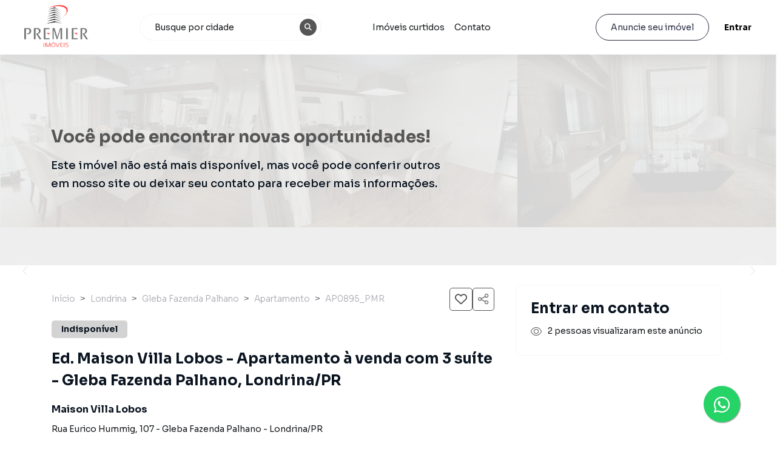

--- FILE ---
content_type: text/html; charset=utf-8
request_url: https://www.imobiliariapremier.com.br/imovel/AP0895_PMR
body_size: 49556
content:
<!DOCTYPE html><html lang="pt-br"><head><meta charSet="utf-8"/><meta name="viewport" content="width=device-width, initial-scale=1, maximum-scale=1, user-scalable=0"/><meta name="referrer" content="unsafe-url"/><link rel="apple-touch-icon" sizes="57x57" href="https://static.arboimoveis.com.br/white-label-assets/J4302_PREMIE/favicon_premier1658842619734.png"/><link rel="apple-touch-icon" sizes="60x60" href="https://static.arboimoveis.com.br/white-label-assets/J4302_PREMIE/favicon_premier1658842619734.png"/><link rel="apple-touch-icon" sizes="72x72" href="https://static.arboimoveis.com.br/white-label-assets/J4302_PREMIE/favicon_premier1658842619734.png"/><link rel="apple-touch-icon" sizes="76x76" href="https://static.arboimoveis.com.br/white-label-assets/J4302_PREMIE/favicon_premier1658842619734.png"/><link rel="apple-touch-icon" sizes="114x114" href="https://static.arboimoveis.com.br/white-label-assets/J4302_PREMIE/favicon_premier1658842619734.png"/><link rel="apple-touch-icon" sizes="120x120" href="https://static.arboimoveis.com.br/white-label-assets/J4302_PREMIE/favicon_premier1658842619734.png"/><link rel="apple-touch-icon" sizes="144x144" href="https://static.arboimoveis.com.br/white-label-assets/J4302_PREMIE/favicon_premier1658842619734.png"/><link rel="apple-touch-icon" sizes="152x152" href="https://static.arboimoveis.com.br/white-label-assets/J4302_PREMIE/favicon_premier1658842619734.png"/><link rel="apple-touch-icon" sizes="180x180" href="https://static.arboimoveis.com.br/white-label-assets/J4302_PREMIE/favicon_premier1658842619734.png"/><link rel="icon" type="image/png" sizes="192x192" href="https://static.arboimoveis.com.br/white-label-assets/J4302_PREMIE/favicon_premier1658842619734.png"/><link rel="icon" type="image/png" sizes="310x310" href="https://static.arboimoveis.com.br/white-label-assets/J4302_PREMIE/favicon_premier1658842619734.png"/><link rel="icon" type="image/png" sizes="32x32" href="https://static.arboimoveis.com.br/white-label-assets/J4302_PREMIE/favicon_premier1658842619734.png"/><link rel="icon" type="image/png" sizes="96x96" href="https://static.arboimoveis.com.br/white-label-assets/J4302_PREMIE/favicon_premier1658842619734.png"/><link rel="icon" type="image/png" sizes="16x16" href="https://static.arboimoveis.com.br/white-label-assets/J4302_PREMIE/favicon_premier1658842619734.png"/><link rel="shortcut icon" href="https://static.arboimoveis.com.br/white-label-assets/J4302_PREMIE/favicon_premier1658842619734.png" type="image/x-icon"/><meta name="theme-color" content="#565656"/><link rel="manifest" href="/api/manifest.json"/><meta name="msapplication-TileColor" content="#565656"/><meta name="msapplication-TileImage" content="https://static.arboimoveis.com.br/white-label-assets/J4302_PREMIE/favicon_premier1658842619734.png"/><link rel="preload" as="font" href="/fontawesome/webfonts/fa-solid-900.woff2" type="font/woff2" crossorigin="anonymous"/><link rel="preload" as="font" href="/fontawesome/webfonts/fa-brands-400.woff2" type="font/woff2" crossorigin="anonymous"/><link rel="preload" as="font" href="/fontawesome/webfonts/fa-light-300.woff2" type="font/woff2" crossorigin="anonymous"/><script>window.dataLayer = window.dataLayer || []</script><meta property="og:type" content="website"/><meta property="og:locale" content="pt_BR"/><meta property="og:site_name" content="Premier Imóveis - Imóveis em Londrina, Paraná, Brasil | Encontre Seu Lar Ideal"/><script type="application/ld+json">{"@context":"https://schema.org","@type":"Apartment","image":"https://static.arboimoveis.com.br/AP0895_PMR/640x480/whatsapp-image-2023-03-06-at-13-58-57-21692899297752.jpeg","description":null,"address":"Rua Eurico Hummig","numberOfRooms":3,"floorSize":165,"numberOfBathroomsTotal":5,"URL":"www.imobiliariapremier.com.br/imovel/AP0895_PMR"}</script><script type="application/ld+json">{"@context":"https://schema.org","@type":"Place","name":"Ed. Maison Villa Lobos - Apartamento à venda com 3 suíte - Gleba Fazenda Palhano, Londrina/PR","geo":{"@type":"GeoCoordinates","latitude":-23.3263044,"longitude":-51.179494},"address":{"@type":"PostalAddress","streetAddress":"Rua Eurico Hummig","addressLocality":"PR","addressRegion":"Londrina","addressCountry":"BR"}}</script><script type="application/ld+json">{"@context":"https://schema.org","@type":"RealEstateListing","@id":"www.imobiliariapremier.com.br/imovel/ed-maison-villa-lobos-apartamento-a-venda-com-suite-gleba-fazenda-palhano-londrinapr/AP0895_PMR#listing","name":"Ed. Maison Villa Lobos - Apartamento à venda com 3 suíte - Gleba Fazenda Palhano, Londrina/PR","description":"Apartment disponível para venda Não informado","url":"www.imobiliariapremier.com.br/imovel/ed-maison-villa-lobos-apartamento-a-venda-com-suite-gleba-fazenda-palhano-londrinapr/AP0895_PMR","itemOffered":{"@type":"Apartment","@id":"www.imobiliariapremier.com.br/imovel/ed-maison-villa-lobos-apartamento-a-venda-com-suite-gleba-fazenda-palhano-londrinapr/AP0895_PMR#property","name":"Ed. Maison Villa Lobos - Apartamento à venda com 3 suíte - Gleba Fazenda Palhano, Londrina/PR","description":"Apartment em Londrina","image":["https://static.arboimoveis.com.br/AP0895_PMR/640x480/whatsapp-image-2023-03-06-at-13-58-57-21692899297752.jpeg","https://static.arboimoveis.com.br/AP0895_PMR/640x480/whatsapp-image-2023-03-06-at-13-58-551692899297578.jpeg","https://static.arboimoveis.com.br/AP0895_PMR/640x480/whatsapp-image-2023-03-06-at-13-58-561692899297627.jpeg","https://static.arboimoveis.com.br/AP0895_PMR/whatsapp-image-2023-03-06-at-13-58-541692899298011.jpeg"],"numberOfRooms":3,"numberOfBedrooms":3,"numberOfBathroomsTotal":5,"floorSize":{"@type":"QuantitativeValue","value":165,"unitCode":"MTK","unitText":"m²"},"address":{"@type":"PostalAddress","addressCountry":"BR","addressLocality":"Londrina","addressRegion":"PR","postalCode":"Não informado","streetAddress":"Rua Eurico Hummig"},"geo":{"@type":"GeoCoordinates","latitude":-23.3263044,"longitude":-51.179494},"url":"www.imobiliariapremier.com.br/imovel/ed-maison-villa-lobos-apartamento-a-venda-com-suite-gleba-fazenda-palhano-londrinapr/AP0895_PMR"},"offers":{"@type":"Offer","price":1590000,"priceCurrency":"BRL","availability":"https://schema.org/InStock","businessFunction":"https://schema.org/Sell","url":"www.imobiliariapremier.com.br/imovel/ed-maison-villa-lobos-apartamento-a-venda-com-suite-gleba-fazenda-palhano-londrinapr/AP0895_PMR","seller":{"@type":"RealEstateAgent","@id":"www.imobiliariapremier.com.br#agent","name":"Premier Imóveis","url":"www.imobiliariapremier.com.br","image":"https://s3-sa-east-1.amazonaws.com/static-arbo/white-label-assets/J4302_PMR/premier00011660071329423.png","address":{"@type":"PostalAddress","addressCountry":"BR","addressLocality":"Não informado","addressRegion":"Não informado","streetAddress":"Não informado"},"telephone":"(43) 99195-1604"}},"listingAgent":{"@type":"RealEstateAgent","@id":"www.imobiliariapremier.com.br#agent","name":"Premier Imóveis","url":"www.imobiliariapremier.com.br","image":"https://s3-sa-east-1.amazonaws.com/static-arbo/white-label-assets/J4302_PMR/premier00011660071329423.png","address":{"@type":"PostalAddress","addressCountry":"BR","addressLocality":"Não informado","addressRegion":"Não informado","streetAddress":"Não informado"},"telephone":"(43) 99195-1604"},"inLanguage":"pt-BR"}</script><title>Imóvel com 3 quartos em Gleba Fazenda Palhano , Londrina - PR | AP0895_PMR - [Premier Imóveis]</title><meta name="robots" content="index,follow"/><meta name="googlebot" content="index,follow"/><meta name="description" content="Comprar Imóvel Rua Eurico Hummig, Gleba Fazenda Palhano, Londrina, R$ 1.590.000, 3 quartos, 165m² - Código do anúncio AP0895_PMR"/><meta property="og:title" content="Imóvel com 3 quartos em Gleba Fazenda Palhano , Londrina - PR | AP0895_PMR - [Premier Imóveis]"/><meta property="og:description" content="Comprar Imóvel Rua Eurico Hummig, Gleba Fazenda Palhano, Londrina, R$ 1.590.000, 3 quartos, 165m² - Código do anúncio AP0895_PMR"/><meta property="og:url" content="https://www.imobiliariapremier.com.br/imovel/apartamento/venda/londrina/pr/gleba-fazenda-palhano/AP0895_PMR"/><meta property="og:image" content="https://static.arboimoveis.com.br/AP0895_PMR/640x480/320x240/whatsapp-image-2023-03-06-at-13-58-57-21692899297752.jpeg"/><meta property="og:image:alt" content="Imagem do Ed. Maison Villa Lobos - Apartamento à venda com 3 suíte - Gleba Fazenda Palhano, Londrina/PR"/><meta property="og:image:width" content="320"/><meta property="og:image:height" content="240"/><link rel="canonical" href="https://www.imobiliariapremier.com.br/imovel/apartamento/venda/londrina/pr/gleba-fazenda-palhano/AP0895_PMR"/><script type="application/ld+json">{"@id":"Premier Imóveis","@context":"https://schema.org","@type":"Organization","name":"Premier Imóveis","description":"Conheça a Premier Imóveis, sua especialista em imóveis em Londrina, Paraná, Brasil. Encontre casas, apartamentos e terrenos ideais para você.","address":{"@type":"PostalAddress","addressCountry":{"@type":"Country","name":"BR"},"addressLocality":"Londrina","addressRegion":"Paraná","streetAddress":"Rua Prefeito Faria Lima 1111, Sala 04","brand":{"@type":"Brand","logo":""},"telephone":"+55 4003-3793","URL":"www.imobiliariapremier.com.br"}}</script><meta name="next-head-count" content="25"/><link rel="preconnect" href="https://fonts.gstatic.com" crossorigin /><link rel="preload" href="/_next/static/css/56d1491d921c3c0e.css" as="style"/><link rel="stylesheet" href="/_next/static/css/56d1491d921c3c0e.css" data-n-g=""/><link rel="preload" href="/_next/static/css/3f8278527c75a152.css" as="style"/><link rel="stylesheet" href="/_next/static/css/3f8278527c75a152.css" data-n-p=""/><link rel="preload" href="/_next/static/css/ceadc9c19bb6d762.css" as="style"/><link rel="stylesheet" href="/_next/static/css/ceadc9c19bb6d762.css"/><link rel="preload" href="/_next/static/css/1c5cbc00f5d457d4.css" as="style"/><link rel="stylesheet" href="/_next/static/css/1c5cbc00f5d457d4.css"/><link rel="preload" href="/_next/static/css/c90a00eb57bfe1d6.css" as="style"/><link rel="stylesheet" href="/_next/static/css/c90a00eb57bfe1d6.css"/><link rel="preload" href="/_next/static/css/76622f440afb3a28.css" as="style"/><link rel="stylesheet" href="/_next/static/css/76622f440afb3a28.css"/><noscript data-n-css=""></noscript><script defer="" nomodule="" src="/_next/static/chunks/polyfills-c67a75d1b6f99dc8.js"></script><script defer="" src="/_next/static/chunks/2652-78d57309b56576b5.js"></script><script defer="" src="/_next/static/chunks/2844.26fd808bc8118217.js"></script><script defer="" src="/_next/static/chunks/5514.a4c23d62235646f4.js"></script><script defer="" src="/_next/static/chunks/2679-9a5d8bebbd75385d.js"></script><script defer="" src="/_next/static/chunks/9710-528abe1f613c9cdb.js"></script><script defer="" src="/_next/static/chunks/9665.966f0e96bb2a43de.js"></script><script defer="" src="/_next/static/chunks/2733.d9091169679c0603.js"></script><script src="/_next/static/chunks/webpack-c335d47229c9c803.js" defer=""></script><script src="/_next/static/chunks/framework-ce84985cd166733a.js" defer=""></script><script src="/_next/static/chunks/main-e73e828f8e25758f.js" defer=""></script><script src="/_next/static/chunks/pages/_app-faeae16569d551fc.js" defer=""></script><script src="/_next/static/chunks/8764-cead85e9ddff61f2.js" defer=""></script><script src="/_next/static/chunks/1552-8645bc0be705c2cc.js" defer=""></script><script src="/_next/static/chunks/9650-d566488a000086ae.js" defer=""></script><script src="/_next/static/chunks/417-86d88bbb6ae32291.js" defer=""></script><script src="/_next/static/chunks/pages/imovel/%5B...cod_gaia%5D-f189066468b21317.js" defer=""></script><script src="/_next/static/-xKSv3vpyLYli9Zxq6sLZ/_buildManifest.js" defer=""></script><script src="/_next/static/-xKSv3vpyLYli9Zxq6sLZ/_ssgManifest.js" defer=""></script><style data-href="https://fonts.googleapis.com/css2?family=Sora:wght@100;200;300;400;500;600;700;800&display=swap">@font-face{font-family:'Sora';font-style:normal;font-weight:100;font-display:swap;src:url(https://fonts.gstatic.com/l/font?kit=xMQOuFFYT72X5wkB_18qmnndmSdSn3-J&skey=f471733f169f3f71&v=v17) format('woff')}@font-face{font-family:'Sora';font-style:normal;font-weight:200;font-display:swap;src:url(https://fonts.gstatic.com/l/font?kit=xMQOuFFYT72X5wkB_18qmnndmSfSnn-J&skey=f471733f169f3f71&v=v17) format('woff')}@font-face{font-family:'Sora';font-style:normal;font-weight:300;font-display:swap;src:url(https://fonts.gstatic.com/l/font?kit=xMQOuFFYT72X5wkB_18qmnndmScMnn-J&skey=f471733f169f3f71&v=v17) format('woff')}@font-face{font-family:'Sora';font-style:normal;font-weight:400;font-display:swap;src:url(https://fonts.gstatic.com/l/font?kit=xMQOuFFYT72X5wkB_18qmnndmSdSnn-J&skey=f471733f169f3f71&v=v17) format('woff')}@font-face{font-family:'Sora';font-style:normal;font-weight:500;font-display:swap;src:url(https://fonts.gstatic.com/l/font?kit=xMQOuFFYT72X5wkB_18qmnndmSdgnn-J&skey=f471733f169f3f71&v=v17) format('woff')}@font-face{font-family:'Sora';font-style:normal;font-weight:600;font-display:swap;src:url(https://fonts.gstatic.com/l/font?kit=xMQOuFFYT72X5wkB_18qmnndmSeMmX-J&skey=f471733f169f3f71&v=v17) format('woff')}@font-face{font-family:'Sora';font-style:normal;font-weight:700;font-display:swap;src:url(https://fonts.gstatic.com/l/font?kit=xMQOuFFYT72X5wkB_18qmnndmSe1mX-J&skey=f471733f169f3f71&v=v17) format('woff')}@font-face{font-family:'Sora';font-style:normal;font-weight:800;font-display:swap;src:url(https://fonts.gstatic.com/l/font?kit=xMQOuFFYT72X5wkB_18qmnndmSfSmX-J&skey=f471733f169f3f71&v=v17) format('woff')}@font-face{font-family:'Sora';font-style:normal;font-weight:100;font-display:swap;src:url(https://fonts.gstatic.com/s/sora/v17/xMQbuFFYT72XzQspDqW1KX7wmA.woff2) format('woff2');unicode-range:U+0100-02BA,U+02BD-02C5,U+02C7-02CC,U+02CE-02D7,U+02DD-02FF,U+0304,U+0308,U+0329,U+1D00-1DBF,U+1E00-1E9F,U+1EF2-1EFF,U+2020,U+20A0-20AB,U+20AD-20C0,U+2113,U+2C60-2C7F,U+A720-A7FF}@font-face{font-family:'Sora';font-style:normal;font-weight:100;font-display:swap;src:url(https://fonts.gstatic.com/s/sora/v17/xMQbuFFYT72XzQUpDqW1KX4.woff2) format('woff2');unicode-range:U+0000-00FF,U+0131,U+0152-0153,U+02BB-02BC,U+02C6,U+02DA,U+02DC,U+0304,U+0308,U+0329,U+2000-206F,U+20AC,U+2122,U+2191,U+2193,U+2212,U+2215,U+FEFF,U+FFFD}@font-face{font-family:'Sora';font-style:normal;font-weight:200;font-display:swap;src:url(https://fonts.gstatic.com/s/sora/v17/xMQbuFFYT72XzQspDqW1KX7wmA.woff2) format('woff2');unicode-range:U+0100-02BA,U+02BD-02C5,U+02C7-02CC,U+02CE-02D7,U+02DD-02FF,U+0304,U+0308,U+0329,U+1D00-1DBF,U+1E00-1E9F,U+1EF2-1EFF,U+2020,U+20A0-20AB,U+20AD-20C0,U+2113,U+2C60-2C7F,U+A720-A7FF}@font-face{font-family:'Sora';font-style:normal;font-weight:200;font-display:swap;src:url(https://fonts.gstatic.com/s/sora/v17/xMQbuFFYT72XzQUpDqW1KX4.woff2) format('woff2');unicode-range:U+0000-00FF,U+0131,U+0152-0153,U+02BB-02BC,U+02C6,U+02DA,U+02DC,U+0304,U+0308,U+0329,U+2000-206F,U+20AC,U+2122,U+2191,U+2193,U+2212,U+2215,U+FEFF,U+FFFD}@font-face{font-family:'Sora';font-style:normal;font-weight:300;font-display:swap;src:url(https://fonts.gstatic.com/s/sora/v17/xMQbuFFYT72XzQspDqW1KX7wmA.woff2) format('woff2');unicode-range:U+0100-02BA,U+02BD-02C5,U+02C7-02CC,U+02CE-02D7,U+02DD-02FF,U+0304,U+0308,U+0329,U+1D00-1DBF,U+1E00-1E9F,U+1EF2-1EFF,U+2020,U+20A0-20AB,U+20AD-20C0,U+2113,U+2C60-2C7F,U+A720-A7FF}@font-face{font-family:'Sora';font-style:normal;font-weight:300;font-display:swap;src:url(https://fonts.gstatic.com/s/sora/v17/xMQbuFFYT72XzQUpDqW1KX4.woff2) format('woff2');unicode-range:U+0000-00FF,U+0131,U+0152-0153,U+02BB-02BC,U+02C6,U+02DA,U+02DC,U+0304,U+0308,U+0329,U+2000-206F,U+20AC,U+2122,U+2191,U+2193,U+2212,U+2215,U+FEFF,U+FFFD}@font-face{font-family:'Sora';font-style:normal;font-weight:400;font-display:swap;src:url(https://fonts.gstatic.com/s/sora/v17/xMQbuFFYT72XzQspDqW1KX7wmA.woff2) format('woff2');unicode-range:U+0100-02BA,U+02BD-02C5,U+02C7-02CC,U+02CE-02D7,U+02DD-02FF,U+0304,U+0308,U+0329,U+1D00-1DBF,U+1E00-1E9F,U+1EF2-1EFF,U+2020,U+20A0-20AB,U+20AD-20C0,U+2113,U+2C60-2C7F,U+A720-A7FF}@font-face{font-family:'Sora';font-style:normal;font-weight:400;font-display:swap;src:url(https://fonts.gstatic.com/s/sora/v17/xMQbuFFYT72XzQUpDqW1KX4.woff2) format('woff2');unicode-range:U+0000-00FF,U+0131,U+0152-0153,U+02BB-02BC,U+02C6,U+02DA,U+02DC,U+0304,U+0308,U+0329,U+2000-206F,U+20AC,U+2122,U+2191,U+2193,U+2212,U+2215,U+FEFF,U+FFFD}@font-face{font-family:'Sora';font-style:normal;font-weight:500;font-display:swap;src:url(https://fonts.gstatic.com/s/sora/v17/xMQbuFFYT72XzQspDqW1KX7wmA.woff2) format('woff2');unicode-range:U+0100-02BA,U+02BD-02C5,U+02C7-02CC,U+02CE-02D7,U+02DD-02FF,U+0304,U+0308,U+0329,U+1D00-1DBF,U+1E00-1E9F,U+1EF2-1EFF,U+2020,U+20A0-20AB,U+20AD-20C0,U+2113,U+2C60-2C7F,U+A720-A7FF}@font-face{font-family:'Sora';font-style:normal;font-weight:500;font-display:swap;src:url(https://fonts.gstatic.com/s/sora/v17/xMQbuFFYT72XzQUpDqW1KX4.woff2) format('woff2');unicode-range:U+0000-00FF,U+0131,U+0152-0153,U+02BB-02BC,U+02C6,U+02DA,U+02DC,U+0304,U+0308,U+0329,U+2000-206F,U+20AC,U+2122,U+2191,U+2193,U+2212,U+2215,U+FEFF,U+FFFD}@font-face{font-family:'Sora';font-style:normal;font-weight:600;font-display:swap;src:url(https://fonts.gstatic.com/s/sora/v17/xMQbuFFYT72XzQspDqW1KX7wmA.woff2) format('woff2');unicode-range:U+0100-02BA,U+02BD-02C5,U+02C7-02CC,U+02CE-02D7,U+02DD-02FF,U+0304,U+0308,U+0329,U+1D00-1DBF,U+1E00-1E9F,U+1EF2-1EFF,U+2020,U+20A0-20AB,U+20AD-20C0,U+2113,U+2C60-2C7F,U+A720-A7FF}@font-face{font-family:'Sora';font-style:normal;font-weight:600;font-display:swap;src:url(https://fonts.gstatic.com/s/sora/v17/xMQbuFFYT72XzQUpDqW1KX4.woff2) format('woff2');unicode-range:U+0000-00FF,U+0131,U+0152-0153,U+02BB-02BC,U+02C6,U+02DA,U+02DC,U+0304,U+0308,U+0329,U+2000-206F,U+20AC,U+2122,U+2191,U+2193,U+2212,U+2215,U+FEFF,U+FFFD}@font-face{font-family:'Sora';font-style:normal;font-weight:700;font-display:swap;src:url(https://fonts.gstatic.com/s/sora/v17/xMQbuFFYT72XzQspDqW1KX7wmA.woff2) format('woff2');unicode-range:U+0100-02BA,U+02BD-02C5,U+02C7-02CC,U+02CE-02D7,U+02DD-02FF,U+0304,U+0308,U+0329,U+1D00-1DBF,U+1E00-1E9F,U+1EF2-1EFF,U+2020,U+20A0-20AB,U+20AD-20C0,U+2113,U+2C60-2C7F,U+A720-A7FF}@font-face{font-family:'Sora';font-style:normal;font-weight:700;font-display:swap;src:url(https://fonts.gstatic.com/s/sora/v17/xMQbuFFYT72XzQUpDqW1KX4.woff2) format('woff2');unicode-range:U+0000-00FF,U+0131,U+0152-0153,U+02BB-02BC,U+02C6,U+02DA,U+02DC,U+0304,U+0308,U+0329,U+2000-206F,U+20AC,U+2122,U+2191,U+2193,U+2212,U+2215,U+FEFF,U+FFFD}@font-face{font-family:'Sora';font-style:normal;font-weight:800;font-display:swap;src:url(https://fonts.gstatic.com/s/sora/v17/xMQbuFFYT72XzQspDqW1KX7wmA.woff2) format('woff2');unicode-range:U+0100-02BA,U+02BD-02C5,U+02C7-02CC,U+02CE-02D7,U+02DD-02FF,U+0304,U+0308,U+0329,U+1D00-1DBF,U+1E00-1E9F,U+1EF2-1EFF,U+2020,U+20A0-20AB,U+20AD-20C0,U+2113,U+2C60-2C7F,U+A720-A7FF}@font-face{font-family:'Sora';font-style:normal;font-weight:800;font-display:swap;src:url(https://fonts.gstatic.com/s/sora/v17/xMQbuFFYT72XzQUpDqW1KX4.woff2) format('woff2');unicode-range:U+0000-00FF,U+0131,U+0152-0153,U+02BB-02BC,U+02C6,U+02DA,U+02DC,U+0304,U+0308,U+0329,U+2000-206F,U+20AC,U+2122,U+2191,U+2193,U+2212,U+2215,U+FEFF,U+FFFD}</style></head><body><div id="__next"><div><noscript><iframe src="https://www.googletagmanager.com/ns.html?id=GTM-MN4WX63" height="0" width="0" style="display:none;visibility:hidden"></iframe></noscript></div><header><nav class="navbar navbar-expand fixed-top styles_navbar__Rp732 d-flex justify-content-center px-3_75 px-md-4_75 styles_notVisible__1aCMl" style="transition:all 200ms;position:fixed;font-size:0.875rem;box-shadow:0px 2px 24px rgba(0, 0, 0, 0.05)"><div class="w-100 d-flex justify-content-between align-items-center"><a href="/" class="mr-xl-3 mb-1"><img id="wlLogo" style="max-width:300px;object-fit:contain;transition:height 200ms ease, max-width 200ms ease;min-height:4rem" src="https://static.arboimoveis.com.br/white-label-assets/J4302_PREMIE/logo_premier1658841801210.png" alt="logo da imobiliária" loading="lazy" height="70"/></a><form id="styles_headerSearch__PNLhx" class="col-xl-3 p-0 mr-xl-4 ml-3"><div class="rbt  d-flex flex-row align-items-center justify-content-between SearchBar_inherit_border__JxwvT" style="outline:none;position:relative" tabindex="-1"><div style="display:flex;flex:1;height:100%;position:relative"><input autoComplete="off" placeholder="Digite sua busca" type="text" aria-autocomplete="both" aria-expanded="false" aria-haspopup="listbox" role="combobox" class="rbt-input-main form-control rbt-input SearchBar_searchBar__1W25z" value=""/><input aria-hidden="true" class="rbt-input-hint" readonly="" style="background-color:transparent;border-color:transparent;box-shadow:none;color:rgba(0, 0, 0, 0.54);left:0;pointer-events:none;position:absolute;top:0;width:100%" tabindex="-1" value=""/></div><div class="bg-primary text-white rounded-circle d-flex justify-content-center align-items-center position-absolute c-pointer p-2" style="top:0.5rem;right:0.5rem"><i data-testid="fa-search" class="fal fa-search font-weight-bold" style="font-size:0.75rem"></i></div></div></form><div class="position-relative d-flex justify-content-center align-items-center c-pointer d-xl-none text-white" style="transition:all 200ms ease;width:20px;min-width:20px;height:20px;z-index:1040" data-testid="burguer-container" on="tap:sidebar.toggle" role="button" tabindex="-1"><span class="rounded-pill position-absolute" style="transition:all 200ms ease;width:100%;height:16.5%;background-color:black;transform:translateY(-200%)"></span><span class="rounded-pill position-absolute" style="transition:all 200ms ease;width:100%;height:16.5%;background-color:black;transform:scale(1)" data-testid="rounded-pill"></span><span class="rounded-pill position-absolute" data-testid="rounded-pill-2" style="transition:all 200ms ease;width:100%;height:16.5%;background-color:black;transform:translateY(200%)"></span></div><div class="w-100 navbar-nav styles_mobile__oZMeR  nav" style="padding-left:2.75rem" data-testid="navbar-test-id"><div class="d-flex d-xl-none flex-column pt-5_95 px-3_75 px-md-4_75" style="font-size:1rem;color:var(--accent_color, var(--primary)) !important" data-testid="desktop-nav"><a class="c-pointer d-flex align-items-center p-0 mx-1_15 my-3 my-xl-0 ml-xl-0 mr-xl-3 h-100" style="color:inherit" href="/" rel="noreferrer">Início</a><div class="mx-1_15 dropdown-divider" role="separator"></div><button class="btn p-0 d-flex align-items-center mx-1_15 my-3" style="color:var(--accent_color, var(--primary)) !important" type="button">Entrar</button></div><div class="d-none d-xl-flex align-items-center justify-content-start pl-3 col styles_homeBar__kdkBS" style="font-size:0.875rem" data-testid="navlinks"></div><button class="text-decoration-none btn d-flex justify-content-center rounded-pill py-2_5 mx-4_25 mt-4_95 mx-md-5 mb-6 px-xl-4 py-xl-2_35 m-xl-0 ml-xl-auto btn-outline-secondary" style="font-size:0.875rem;line-height:1.625;box-shadow:none" target="_self" rel="noreferrer" data-testid="advertise-register">Anuncie seu imóvel</button><button type="button" data-testid="btn-login" class="btn p-0 d-flex align-items-center m-3 m-xl-0 ml-xl-4" style="font-size:0.875rem;box-shadow:none;color:black;transition:none"><b>Entrar</b></button></div></div></nav></header><article class="Imovel_imovelStyle__xHYlw header-md "><div id="whatsapparbo"></div><slot><div><a class="WhatsAppWidget_widget__TN3Hw" href="https://wa.me/5543991951604?text=Olá, gostaria de mais informações sobre o imóvel: www.imobiliariapremier.com.br/imovel/ed-maison-villa-lobos-apartamento-a-venda-com-suite-gleba-fazenda-palhano-londrinapr/AP0895_PMR." target="_blank"><i class="fab fa-whatsapp WhatsAppWidget_whatsappicon__tKuCJ"></i></a></div></slot><section id="Gallery_galleryImovel___en05" class=" "><div class="InactiveCarousel_inactiveText__k_hV1 position-absolute container d-flex align-items-center h-50"><div class="col-lg-8 px-0 px-sm-3 px-lg-2 px-xl-5 px-xxl-6 d-flex flex-column"><h2 class="text-primary font-weight-bold">Você pode encontrar novas oportunidades!</h2><h3 class="mt-1 mt-lg-2">Este imóvel não está mais disponível, mas você pode conferir outros em nosso site ou deixar seu contato para receber mais informações.</h3><button type="button" class=" InactiveCarousel_seeSeggestions___l7ss d-lg-none btn btn-primary col-12 col-sm-4 col-md-3 px-4 mt-2 mt-md-3">Ver sugestões</button></div></div><div class="InactiveCarousel_galleryInactive__MZCh6"><div class="position-absolute col-12 h-100 d-flex justify-content-between align-items-center p-3 text-body" style="z-index:50"><div class="d-flex justify-content-center align-items-center rounded-circle bg-white p-3"><i data-testid="fa-fal,chevron-left" class="fal fa-chevron-left px-1"></i></div><div class="d-flex justify-content-center align-items-center rounded-circle bg-white p-3"><i data-testid="fa-fal,chevron-right" class="fal fa-chevron-right px-1"></i></div></div><div class="sc-jSUZER gvZxJM rec rec-carousel-wrapper "><div class="sc-eDvSVe eTfUIS rec rec-carousel" style="height:0"><div class="sc-dkrFOg itwfLR rec rec-slider-container"><div class="sc-hLBbgP gpusub rec rec-slider" style="transition:all 500ms ease;left:0px;right:auto;top:auto"><div class="rec rec-carousel-item rec-carousel-item-0 rec-carousel-item-visible"><div id="0" style="width:0px;padding:0px 0px 0px 0px" class="sc-gswNZR fUcWbd rec rec-item-wrapper"><img style="object-fit:cover" draggable="false" src="https://static.arboimoveis.com.br/AP0895_PMR/640x480/whatsapp-image-2023-03-06-at-13-58-57-21692899297752.jpeg" class=" col-12 p-0" alt="Foto do Apartamento - Ed. Maison Villa Lobos - Apartamento à venda com 3 suíte - Gleba Fazenda Palhano, Londrina/PR | Premier Imóveis" tabindex="0"/></div></div><div class="rec rec-carousel-item rec-carousel-item-1 rec-carousel-item-hidden rec-carousel-item-next"><div id="1" style="width:0px;padding:0px 0px 0px 0px" class="sc-gswNZR fUcWbd rec rec-item-wrapper"><img style="object-fit:cover" draggable="false" src="https://static.arboimoveis.com.br/AP0895_PMR/640x480/whatsapp-image-2023-03-06-at-13-58-551692899297578.jpeg" class=" col-12 p-0" alt="Foto do Apartamento - Ed. Maison Villa Lobos - Apartamento à venda com 3 suíte - Gleba Fazenda Palhano, Londrina/PR | Premier Imóveis" tabindex="-1"/></div></div><div class="rec rec-carousel-item rec-carousel-item-2 rec-carousel-item-hidden"><div id="2" style="width:0px;padding:0px 0px 0px 0px" class="sc-gswNZR fUcWbd rec rec-item-wrapper"><img style="object-fit:cover" draggable="false" src="https://static.arboimoveis.com.br/AP0895_PMR/640x480/whatsapp-image-2023-03-06-at-13-58-561692899297627.jpeg" class=" col-12 p-0" alt="Foto do Apartamento - Ed. Maison Villa Lobos - Apartamento à venda com 3 suíte - Gleba Fazenda Palhano, Londrina/PR | Premier Imóveis" tabindex="-1"/></div></div></div></div></div></div></div></section><div class="container"><div class="row pt-4_5"><div class="col-lg-8 order-3 order-lg-2"><section><div class="Imovel_displayOrNot__uomrG "><slot><div class="row align-items-baseline my-xl-0"><div class="col-12 d-flex justify-content-between align-items-center" style="margin-bottom:12px"><slot><ol style="font-size:0.875rem;margin-bottom:0px" class="breadcrumb" itemscope="" itemType="https://schema.org/BreadcrumbList"><li class="breadcrumb-item" itemProp="itemListElement" itemscope="" itemType="https://schema.org/ListItem"><a itemProp="item" class="Breadcrumbs_defaultColorOfBreadcrumbs__LMSxA" href="/"><span itemProp="name">Início</span></a><meta itemProp="position" content="1"/></li><li class="breadcrumb-item" itemProp="itemListElement" itemscope="" itemType="https://schema.org/ListItem"><a itemProp="item" class="Breadcrumbs_defaultColorOfBreadcrumbs__LMSxA" href="/imoveis/a-venda/londrina-pr"><span itemProp="name">Londrina</span></a><meta itemProp="position" content="2"/></li><li class="breadcrumb-item" itemProp="itemListElement" itemscope="" itemType="https://schema.org/ListItem"><a itemProp="item" class="Breadcrumbs_defaultColorOfBreadcrumbs__LMSxA" href="/imoveis/a-venda/gleba-fazenda-palhano-londrina-pr"><span itemProp="name">Gleba Fazenda Palhano</span></a><meta itemProp="position" content="3"/></li><li class="breadcrumb-item" itemProp="itemListElement" itemscope="" itemType="https://schema.org/ListItem"><a itemProp="item" class="Breadcrumbs_defaultColorOfBreadcrumbs__LMSxA" href="/imoveis/a-venda/apartamento/gleba-fazenda-palhano-londrina-pr"><span itemProp="name">Apartamento</span></a><meta itemProp="position" content="4"/></li><li class="breadcrumb-item active" itemProp="itemListElement" itemscope="" itemType="https://schema.org/ListItem"><a itemProp="item" class="Breadcrumbs_defaultColorOfBreadcrumbs__LMSxA" href="/imovel/AP0895_PMR"><span itemProp="name">AP0895_PMR</span></a><meta itemProp="position" content="5"/></li></ol></slot><slot><div class="Breadcrumbs_actionsContainer__Z_qt7"><div class="SalvarCompartilharButtons_iconsContainer__nfzh0"><button type="button" class="SalvarCompartilharButtons_iconButton__duOPd" aria-label="Salvar imóvel"><i data-testid="fa-far,heart" class="far fa-heart SalvarCompartilharButtons_iconNotSaved__aXD_Z"></i></button><button type="button" class="SalvarCompartilharButtons_iconButton__duOPd" aria-label="Compartilhar imóvel"><i data-testid="fa-share-alt" class="fal fa-share-alt SalvarCompartilharButtons_iconShare__yOGrO"></i></button></div></div></slot></div><slot></slot></div></slot><div class=" mb-3 d-inline-block rounded px-3 py-1" style="background-color:lightgray;font-size:0.875rem"><b>Indisponível</b></div><div><h1 class="font-weight-bold pre-line d-flex flex-column"><span class="Info_colorOfTitleInfos__I5zYS">Ed. Maison Villa Lobos - Apartamento à venda com 3 suíte - Gleba Fazenda Palhano, Londrina/PR</span><span class="Info_titleCondominioBairro__ciiDb font-weight-bold">Maison Villa Lobos</span></h1><div class="Info_paddingBottomAddresInformations__NKHU2 d-block justify-content-between pr-3"><address class="Info_colorOfAddressInfos__nDVGF mb-1" itemProp="address"><span>Rua Eurico Hummig<!-- -->,<!-- --> </span><span>107<!-- --> -<!-- --> </span>Gleba Fazenda Palhano<!-- --> - <!-- -->Londrina<!-- -->/<!-- -->PR</address></div></div></div><div class="Caracteristicas_boxCharacters___pRKv"><div class="Caracteristica_characterContainer__LjUy6"><div class="Caracteristica_icon__6VEDX"><i data-testid="fa-fa-light,bed" class="fa-light fa-bed text-primary" style="font-size:1.5rem"></i></div><span class="Caracteristica_active__ZNTcs Caracteristica_title__vzVJS">3<!-- --> <!-- -->quartos</span><span class="Caracteristica_extra__CUyVG" style="font-size:14px"> (3 suítes)</span></div><div class="Caracteristica_characterContainer__LjUy6"><div class="Caracteristica_icon__6VEDX"><i data-testid="fa-fa-light,shower" class="fa-light fa-shower text-primary" style="font-size:1.5rem"></i></div><span class="Caracteristica_active__ZNTcs Caracteristica_title__vzVJS">5<!-- --> <!-- -->banheiros</span></div><div class="Caracteristica_characterContainer__LjUy6"><div class="Caracteristica_icon__6VEDX"><i data-testid="fa-fa-light,ruler-triangle" class="fa-light fa-ruler-triangle text-primary" style="font-size:1.5rem"></i></div><span class="Caracteristica_active__ZNTcs Caracteristica_title__vzVJS">165 m²<!-- --> <!-- -->útil</span></div><div class="Caracteristica_characterContainer__LjUy6"><div class="Caracteristica_icon__6VEDX"><i data-testid="fa-fa-light,car" class="fa-light fa-car text-primary" style="font-size:1.5rem"></i></div><span class="Caracteristica_active__ZNTcs Caracteristica_title__vzVJS">2<!-- --> <!-- -->vagas</span></div><div class="Caracteristica_characterContainer__LjUy6"><div class="Caracteristica_icon__6VEDX"><i data-testid="fa-fa-light,fas fa-dumbbell" class="fa-light fa-fas fa-dumbbell text-primary" style="font-size:1.5rem"></i></div><span class="Caracteristica_active__ZNTcs Caracteristica_title__vzVJS">Academia<!-- --> </span></div><div class="Caracteristica_characterContainer__LjUy6"><div class="Caracteristica_icon__6VEDX"><i data-testid="fa-fa-light,fas fa-shish-kebab" class="fa-light fa-fas fa-shish-kebab text-primary" style="font-size:1.5rem"></i></div><span class="Caracteristica_active__ZNTcs Caracteristica_title__vzVJS">Churrasqueira<!-- --> </span></div><div class="Caracteristica_characterContainer__LjUy6"><div class="Caracteristica_icon__6VEDX"><i data-testid="fa-fa-light,fa fa-window-maximize" class="fa-light fa-fa fa-window-maximize text-primary" style="font-size:1.5rem"></i></div><span class="Caracteristica_active__ZNTcs Caracteristica_title__vzVJS">Andar Alto<!-- --> </span></div><div class="Caracteristica_characterContainer__LjUy6"><div class="Caracteristica_icon__6VEDX"><i data-testid="fa-fa-light,fas fa-swimming-pool" class="fa-light fa-fas fa-swimming-pool text-primary" style="font-size:1.5rem"></i></div><span class="Caracteristica_active__ZNTcs Caracteristica_title__vzVJS">Piscina<!-- --> </span></div><div class="Caracteristica_characterContainer__LjUy6"><div class="Caracteristica_icon__6VEDX"><i data-testid="fa-fa-light,fas fa-concierge-bell" class="fa-light fa-fas fa-concierge-bell text-primary" style="font-size:1.5rem"></i></div><span class="Caracteristica_active__ZNTcs Caracteristica_title__vzVJS">Portaria 24h<!-- --> </span></div></div><section id="relacionados-imoveis"><div class="CarouselCardsWithTitle_buttons__Obi44"><span class="ds_h2 mx-2 d-md-none Relacionados_related-title__viNAy">Veja outros imóveis nesta região</span><span class="ds_h2 mx-2 d-none d-md-block Relacionados_related-title__viNAy ">Veja outros imóveis em Gleba Fazenda Palhano e região</span><slot><div class="ArrowButton_button__n4xio"><div class="d-flex ml-auto align-self-center"><button type="button"><slot><i data-testid="fa-chevron-left" class="fal fa-chevron-left "></i></slot></button><button type="button"><slot><i data-testid="fa-chevron-right" class="fal fa-chevron-right "></i></slot></button></div></div></slot></div><div class="sc-jSUZER gvZxJM rec rec-carousel-wrapper "><div class="sc-eDvSVe eTfUIS rec rec-carousel" style="height:0"><div class="sc-dkrFOg itwfLR rec rec-slider-container"><div class="sc-hLBbgP gpusub rec rec-slider" style="transition:all 500ms ease;left:0px;right:auto;top:auto"><div class="rec rec-swipable" style="display:flex;flex-direction:row"><div class="rec rec-carousel-item rec-carousel-item-0 rec-carousel-item-visible"><div id="0" style="width:0px;padding:8px" class="sc-gswNZR fUcWbd rec rec-item-wrapper"><div class="ImovelCard_card__2FVbS"><a target="_blank" rel="noreferrer" href="https://www.imobiliariapremier.com.br/imovel/apartamento/venda/londrina/pr/gleba-fazenda-palhano/AP1334_PMR"><div class="position-relative"><picture><div class="position-relative w-100"><img alt="" src="/static/fallback.png" loading="lazy" width="320" height="240"/></div></picture><div class="ImovelCardInfo_info__QFwnz"><div class=" ImovelCardInfo_paddingTopTypeOfPropertie__fiRBi"><div class="col-12 p-0"><h2 class="col-12 p-0"><div class=" ImovelCardInfo_paddingBottomForTypeOfPropertie__XCT9C d-flex flex-row justify-content-between align-items-center"><span class="ImovelCardInfo_colorOfTypePropertie__OWVB6 text-primary">Apartamento</span><span class="ImovelCard_heartContent__U2wHd "><i data-testid="fa-fa-light,heart" class="fa-light fa-heart "></i></span></div><span class="ImovelCardInfo_colorOfTitleCondominium__IfTu_ ImovelCardInfo_ellipsisOneLine__ryU_Q d-flex flex-row  justify-content-start">Edifício Hause</span><span class="ImovelCardInfo_colorOfLocalization__frnmZ d-none">Ed. Hause - Apartamento à venda com 3 suítes, 2 vagas, 139m² -  Gleba Palhano, Londrina, PR</span></h2><p class="ImovelCardInfo_colorOfLocalization__frnmZ mb-0"><span><span class="ImovelCardInfo_colorOfLocalization__frnmZ">Rua Ernâni Lacerda de Athayde<!-- -->,<!-- --> </span></span><span><span class="ImovelCardInfo_colorOfLocalization__frnmZ">176<!-- --> -<!-- --> </span></span><span class="ImovelCardInfo_colorOfLocalization__frnmZ">Gleba Fazenda Palhano</span><span class="ImovelCardInfo_colorOfLocalization__frnmZ d-none">Localizado na Gleba Palhano, região de maior valorização e desenvolvimento da cidade esse empreendimento é novo , apartamento nunca habitado. 
Apartamento em andar alto, sol da manhã.  Conta com  3 suítes sendo uma Master com closet, lavabo e sala espaçosa para dois ambientes.
A cozinha é no formato em ilha gourmet, integrada a sala  e a área de serviço ventilada. 
Imóvel com duas vagas de garagem.

Previsão de entrega dos armários planejados em torno de fevereiro de 2026 (fotos no anuncio. )</span><br/><span class="ImovelCardInfo_colorOfLocalization__frnmZ">Londrina<!-- --> -<!-- --> </span><span class="ImovelCardInfo_colorOfLocalization__frnmZ">PR</span><span class="ImovelCardInfo_colorOfLocalization__frnmZ d-none">Localizado na Gleba Palhano, região de maior valorização e desenvolvimento da cidade esse empreendimento é novo , apartamento nunca habitado. 
Apartamento em andar alto, sol da manhã.  Conta com  3 suítes sendo uma Master com closet, lavabo e sala espaçosa para dois ambientes.
A cozinha é no formato em ilha gourmet, integrada a sala  e a área de serviço ventilada. 
Imóvel com duas vagas de garagem.

Previsão de entrega dos armários planejados em torno de fevereiro de 2026 (fotos no anuncio. )</span></p></div><div class="col-12 align-self-end p-0"><div class="ImovelCardInfo_addLineBottom___ASjw"><ul class="Icons_list__SlDEy"><li><span>139<!-- --> m²</span>Útil</li><li><span>3</span>Quartos</li><li><span>3</span>Banheiros</li></ul></div><h3 class="d-flex flex-row justify-content-start align-items-center"><div class="ImovelCardInfo_prices__ArwZg ImovelCardInfo_widthSpace__o4SMY"><div class="ImovelCardInfo_sizeOfPrices__SyQDF d-flex flex-column"><div class="ImovelCardInfo_paddingBottomForCondominiumAndPrice___tXeq d-flex flex-row justify-content-between text-truncate"><span class="d-flex flex-row">Condomínio</span><span class=" ImovelCardInfo_sizeOfPrices__SyQDF d-flex flex-row text-truncate">R$ 1.100</span></div><div class="d-flex flex-row justify-content-between text-truncate"><span>Venda</span><span class=" ImovelCardInfo_sizeOfPriceSale__KE1ms d-flex flex-row text-truncate">R$ 1.750.000</span></div></div></div></h3></div></div></div></div></a></div></div></div><div class="rec rec-carousel-item rec-carousel-item-1 rec-carousel-item-hidden rec-carousel-item-next"><div id="1" style="width:0px;padding:8px" class="sc-gswNZR fUcWbd rec rec-item-wrapper"><div class="ImovelCard_card__2FVbS"><a target="_blank" rel="noreferrer" href="https://www.imobiliariapremier.com.br/imovel/apartamento/venda/londrina/pr/gleba-fazenda-palhano/AP1021_PMR"><div class="position-relative"><picture><div class="position-relative w-100"><img alt="" src="/static/fallback.png" loading="lazy" width="320" height="240"/></div></picture><div class="ImovelCardInfo_info__QFwnz"><div class=" ImovelCardInfo_paddingTopTypeOfPropertie__fiRBi"><div class="col-12 p-0"><h2 class="col-12 p-0"><div class=" ImovelCardInfo_paddingBottomForTypeOfPropertie__XCT9C d-flex flex-row justify-content-between align-items-center"><span class="ImovelCardInfo_colorOfTypePropertie__OWVB6 text-primary">Apartamento</span><span class="ImovelCard_heartContent__U2wHd "><i data-testid="fa-fa-light,heart" class="fa-light fa-heart "></i></span></div><span class="ImovelCardInfo_colorOfTitleCondominium__IfTu_ ImovelCardInfo_ellipsisOneLine__ryU_Q d-flex flex-row  justify-content-start">Edifício Maison Lazuli</span><span class="ImovelCardInfo_colorOfLocalization__frnmZ d-none">Ed. Maison Lazuli - Apartamento à venda com 3 suítes, 2 vagas -  Gleba Fazenda Palhano, Londrina, PR</span></h2><p class="ImovelCardInfo_colorOfLocalization__frnmZ mb-0"><span><span class="ImovelCardInfo_colorOfLocalization__frnmZ">Rua Eurico Hummig<!-- -->,<!-- --> </span></span><span><span class="ImovelCardInfo_colorOfLocalization__frnmZ">350<!-- --> -<!-- --> </span></span><span class="ImovelCardInfo_colorOfLocalization__frnmZ">Gleba Fazenda Palhano</span><span class="ImovelCardInfo_colorOfLocalization__frnmZ d-none">Apresentamos a você este imponente apartamento de 3 quartos, sendo todos suítes, localizado no bairro nobre de Gleba Fazenda Palhano, em Londrina. Com uma área total de 278m² e área útil de 173m², este apartamento padrão oferece amplos e confortáveis ambientes para atender às suas necessidades. A sala espaçosa e arejada é o coração deste lar, enquanto a cozinha equipada com armários e a sacada com skin glass complementam o visual moderno e sofisticado. Os 3 quartos, todos com armários, garantem privacidade e acomodação confortável. Além disso, o imóvel conta com 5 banheiros, proporcionando praticidade e conforto no dia a dia. O edifício Maison Lazuli, onde este apartamento se localiza, oferece uma gama de comodidades para você e sua família, como churrasqueira, quadra poliesportiva, brinquedoteca, playground, sala de academia, piscina, salão com jogos e salão de festas. Não perca a oportunidade de visitar este imóvel e descobrir um novo estilo de vida.</span><br/><span class="ImovelCardInfo_colorOfLocalization__frnmZ">Londrina<!-- --> -<!-- --> </span><span class="ImovelCardInfo_colorOfLocalization__frnmZ">PR</span><span class="ImovelCardInfo_colorOfLocalization__frnmZ d-none">Apresentamos a você este imponente apartamento de 3 quartos, sendo todos suítes, localizado no bairro nobre de Gleba Fazenda Palhano, em Londrina. Com uma área total de 278m² e área útil de 173m², este apartamento padrão oferece amplos e confortáveis ambientes para atender às suas necessidades. A sala espaçosa e arejada é o coração deste lar, enquanto a cozinha equipada com armários e a sacada com skin glass complementam o visual moderno e sofisticado. Os 3 quartos, todos com armários, garantem privacidade e acomodação confortável. Além disso, o imóvel conta com 5 banheiros, proporcionando praticidade e conforto no dia a dia. O edifício Maison Lazuli, onde este apartamento se localiza, oferece uma gama de comodidades para você e sua família, como churrasqueira, quadra poliesportiva, brinquedoteca, playground, sala de academia, piscina, salão com jogos e salão de festas. Não perca a oportunidade de visitar este imóvel e descobrir um novo estilo de vida.</span></p></div><div class="col-12 align-self-end p-0"><div class="ImovelCardInfo_addLineBottom___ASjw"><ul class="Icons_list__SlDEy"><li><span>173<!-- --> m²</span>Útil</li><li><span>3</span>Quartos</li><li><span>5</span>Banheiros</li></ul></div><h3 class="d-flex flex-row justify-content-start align-items-center"><div class="ImovelCardInfo_prices__ArwZg ImovelCardInfo_widthSpace__o4SMY"><div class="ImovelCardInfo_sizeOfPrices__SyQDF d-flex flex-column"><div class="ImovelCardInfo_paddingBottomForCondominiumAndPrice___tXeq d-flex flex-row justify-content-between text-truncate"><span class="d-flex flex-row">Condomínio</span><span class=" ImovelCardInfo_sizeOfPrices__SyQDF d-flex flex-row text-truncate">R$ 900</span></div><div class="d-flex flex-row justify-content-between text-truncate"><span>Venda</span><span class=" ImovelCardInfo_sizeOfPriceSale__KE1ms d-flex flex-row text-truncate">R$ 1.870.000</span></div></div></div></h3></div></div></div></div></a></div></div></div><div class="rec rec-carousel-item rec-carousel-item-2 rec-carousel-item-hidden"><div id="2" style="width:0px;padding:8px" class="sc-gswNZR fUcWbd rec rec-item-wrapper"><div class="ImovelCard_card__2FVbS"><a target="_blank" rel="noreferrer" href="https://www.imobiliariapremier.com.br/imovel/apartamento/venda/londrina/pr/gleba-fazenda-palhano/AP1272_PMR"><div class="position-relative"><picture><div class="position-relative w-100"><img alt="" src="/static/fallback.png" loading="lazy" width="320" height="240"/></div></picture><div class="ImovelCardInfo_info__QFwnz"><div class=" ImovelCardInfo_paddingTopTypeOfPropertie__fiRBi"><div class="col-12 p-0"><h2 class="col-12 p-0"><div class=" ImovelCardInfo_paddingBottomForTypeOfPropertie__XCT9C d-flex flex-row justify-content-between align-items-center"><span class="ImovelCardInfo_colorOfTypePropertie__OWVB6 text-primary">Apartamento</span><span class="ImovelCard_heartContent__U2wHd "><i data-testid="fa-fa-light,heart" class="fa-light fa-heart "></i></span></div><span class="ImovelCardInfo_colorOfTitleCondominium__IfTu_ ImovelCardInfo_ellipsisOneLine__ryU_Q d-flex flex-row  justify-content-start">Condomínio Vert Residence</span><span class="ImovelCardInfo_colorOfLocalization__frnmZ d-none">Ed. Vert - Apartamento à venda com 3 dormitórios (1 suíte), 1 vaga - Gleba Fazenda Palhano, Londrina, PR</span></h2><p class="ImovelCardInfo_colorOfLocalization__frnmZ mb-0"><span><span class="ImovelCardInfo_colorOfLocalization__frnmZ">Rua João Huss<!-- -->,<!-- --> </span></span><span><span class="ImovelCardInfo_colorOfLocalization__frnmZ">881<!-- --> -<!-- --> </span></span><span class="ImovelCardInfo_colorOfLocalization__frnmZ">Gleba Fazenda Palhano</span><span class="ImovelCardInfo_colorOfLocalization__frnmZ d-none">Excelente apartamento padrão à venda no Condomínio Vert Residence, localizado na Gleba Fazenda Palhano, em Londrina. Com uma área total de 205 m² e área útil de 110 m², este imóvel oferece espaço e comodidade para sua família.

Distribuído em 3 quartos, sendo 1 suíte, este apartamento possui ótima planta e atendera bem as necessidades de quem busca um lar confortável e prático. O condomínio oferece diversas áreas de lazer e serviços, proporcionando uma ótima qualidade de vida aos moradores.

Não perca a oportunidade de conhecer este fantástico apartamento, que está disponível para venda por R$ 1.250.000. Agende uma visita e descubra todos os detalhes que este imóvel tem a lhe oferecer.</span><br/><span class="ImovelCardInfo_colorOfLocalization__frnmZ">Londrina<!-- --> -<!-- --> </span><span class="ImovelCardInfo_colorOfLocalization__frnmZ">PR</span><span class="ImovelCardInfo_colorOfLocalization__frnmZ d-none">Excelente apartamento padrão à venda no Condomínio Vert Residence, localizado na Gleba Fazenda Palhano, em Londrina. Com uma área total de 205 m² e área útil de 110 m², este imóvel oferece espaço e comodidade para sua família.

Distribuído em 3 quartos, sendo 1 suíte, este apartamento possui ótima planta e atendera bem as necessidades de quem busca um lar confortável e prático. O condomínio oferece diversas áreas de lazer e serviços, proporcionando uma ótima qualidade de vida aos moradores.

Não perca a oportunidade de conhecer este fantástico apartamento, que está disponível para venda por R$ 1.250.000. Agende uma visita e descubra todos os detalhes que este imóvel tem a lhe oferecer.</span></p></div><div class="col-12 align-self-end p-0"><div class="ImovelCardInfo_addLineBottom___ASjw"><ul class="Icons_list__SlDEy"><li><span>110<!-- --> m²</span>Útil</li><li><span>3</span>Quartos</li><li><span>3</span>Banheiros</li></ul></div><h3 class="d-flex flex-row justify-content-start align-items-center"><div class="ImovelCardInfo_prices__ArwZg ImovelCardInfo_widthSpace__o4SMY"><div class="ImovelCardInfo_sizeOfPrices__SyQDF d-flex flex-column"><div class="ImovelCardInfo_paddingBottomForCondominiumAndPrice___tXeq d-flex flex-row justify-content-between text-truncate"><span class="d-flex flex-row">Condomínio</span><span class=" ImovelCardInfo_sizeOfPrices__SyQDF d-flex flex-row text-truncate">R$ 700</span></div><div class="d-flex flex-row justify-content-between text-truncate"><span>Venda</span><span class=" ImovelCardInfo_sizeOfPriceSale__KE1ms d-flex flex-row text-truncate">R$ 1.250.000</span></div></div></div></h3></div></div></div></div></a></div></div></div><div class="rec rec-carousel-item rec-carousel-item-3 rec-carousel-item-hidden"><div id="3" style="width:0px;padding:8px" class="sc-gswNZR fUcWbd rec rec-item-wrapper"><div class="ImovelCard_card__2FVbS"><a target="_blank" rel="noreferrer" href="https://www.imobiliariapremier.com.br/imovel/apartamento/venda/londrina/pr/gleba-fazenda-palhano/AP0848_PMR"><div class="position-relative"><picture><div class="position-relative w-100"><img alt="" src="/static/fallback.png" loading="lazy" width="320" height="240"/></div></picture><div class="ImovelCardInfo_info__QFwnz"><div class=" ImovelCardInfo_paddingTopTypeOfPropertie__fiRBi"><div class="col-12 p-0"><h2 class="col-12 p-0"><div class=" ImovelCardInfo_paddingBottomForTypeOfPropertie__XCT9C d-flex flex-row justify-content-between align-items-center"><span class="ImovelCardInfo_colorOfTypePropertie__OWVB6 text-primary">Apartamento</span><span class="ImovelCard_heartContent__U2wHd "><i data-testid="fa-fa-light,heart" class="fa-light fa-heart "></i></span></div><span class="ImovelCardInfo_colorOfTitleCondominium__IfTu_ ImovelCardInfo_ellipsisOneLine__ryU_Q d-flex flex-row  justify-content-start">Edifício Fontaine Blanc Residence</span><span class="ImovelCardInfo_colorOfLocalization__frnmZ d-none">Ed. Fountaine Blanc Residence | Apartamento à venda com 3 suítes -  Gleba Fazenda Palhano, Londrina, PR</span></h2><p class="ImovelCardInfo_colorOfLocalization__frnmZ mb-0"><span><span class="ImovelCardInfo_colorOfLocalization__frnmZ">Rua Eurico Hummig<!-- -->,<!-- --> </span></span><span><span class="ImovelCardInfo_colorOfLocalization__frnmZ">800<!-- --> -<!-- --> </span></span><span class="ImovelCardInfo_colorOfLocalization__frnmZ">Gleba Fazenda Palhano</span><span class="ImovelCardInfo_colorOfLocalization__frnmZ d-none"></span><br/><span class="ImovelCardInfo_colorOfLocalization__frnmZ">Londrina<!-- --> -<!-- --> </span><span class="ImovelCardInfo_colorOfLocalization__frnmZ">PR</span><span class="ImovelCardInfo_colorOfLocalization__frnmZ d-none"></span></p></div><div class="col-12 align-self-end p-0"><div class="ImovelCardInfo_addLineBottom___ASjw"><ul class="Icons_list__SlDEy"><li><span>123<!-- --> m²</span>Útil</li><li><span>3</span>Quartos</li><li><span>4</span>Banheiros</li></ul></div><h3 class="d-flex flex-row justify-content-start align-items-center"><div class="ImovelCardInfo_prices__ArwZg ImovelCardInfo_widthSpace__o4SMY"><div class="ImovelCardInfo_sizeOfPrices__SyQDF d-flex flex-column"><div class="d-flex flex-row justify-content-between text-truncate"><span>Venda</span><span class=" ImovelCardInfo_sizeOfPriceSale__KE1ms d-flex flex-row text-truncate">R$ 1.280.000</span></div></div></div></h3></div></div></div></div></a></div></div></div><div class="rec rec-carousel-item rec-carousel-item-4 rec-carousel-item-hidden"><div id="4" style="width:0px;padding:8px" class="sc-gswNZR fUcWbd rec rec-item-wrapper"><div class="ImovelCard_card__2FVbS"><a target="_blank" rel="noreferrer" href="https://www.imobiliariapremier.com.br/imovel/apartamento/venda/londrina/pr/jardim-do-lago/AP1321_PMR"><div class="position-relative"><picture><div class="position-relative w-100"><img alt="" src="/static/fallback.png" loading="lazy" width="320" height="240"/></div></picture><div class="ImovelCardInfo_info__QFwnz"><div class=" ImovelCardInfo_paddingTopTypeOfPropertie__fiRBi"><div class="col-12 p-0"><h2 class="col-12 p-0"><div class=" ImovelCardInfo_paddingBottomForTypeOfPropertie__XCT9C d-flex flex-row justify-content-between align-items-center"><span class="ImovelCardInfo_colorOfTypePropertie__OWVB6 text-primary">Apartamento</span><span class="ImovelCard_heartContent__U2wHd "><i data-testid="fa-fa-light,heart" class="fa-light fa-heart "></i></span></div><span class="ImovelCardInfo_colorOfTitleCondominium__IfTu_ ImovelCardInfo_ellipsisOneLine__ryU_Q d-flex flex-row  justify-content-start">Edifício Arquiteto Vilanova Artigas</span><span class="ImovelCardInfo_colorOfLocalization__frnmZ d-none">Ed. Arquiteto Vilanova Artigas - Apartamento à venda com 3 suítes, 2 vagas, 217m² -  Jardim do Lago, Londrina, PR</span></h2><p class="ImovelCardInfo_colorOfLocalization__frnmZ mb-0"><span><span class="ImovelCardInfo_colorOfLocalization__frnmZ">Rua José Monteiro de Mello<!-- -->,<!-- --> </span></span><span><span class="ImovelCardInfo_colorOfLocalization__frnmZ">205<!-- --> -<!-- --> </span></span><span class="ImovelCardInfo_colorOfLocalization__frnmZ">Jardim do Lago</span><span class="ImovelCardInfo_colorOfLocalization__frnmZ d-none">*Os valores anunciados podem sofrer alterações. Confirme as condições com a imobiliária.*

Apresentamos com orgulho este esplêndido apartamento no luxuoso Edifício Arquiteto Vilanova Artigas, localizado no cobiçado bairro Jardim do Lago, em Londrina. Com uma área útil de 217m² e distribuídos em 3 suítes, este imóvel é a personificação do conforto e sofisticação. 

Sua planta bem planejada proporciona amplos e iluminados cômodos, perfeitos para a desfrutar de um estilo de vida moderno e acolhedor. A cozinha gourmet, equipada com eletrodomésticos de última geração, é o coração deste lar, enquanto a varanda oferece um espaço privilegiado para momentos de relaxamento e contemplação da bela vista do rio.

As comodidades deste empreendimento são verdadeiramente impressionantes, com destaque para a piscina aquecida, piscina infantil, academia, brinquedoteca, churrasqueira, quadra poliesportiva e muito mais. Tudo isso em um ambiente seguro e com serviços de qualidade, garantindo o máximo conforto e conveniência para você e sua família.

Seja você um casal em busca de um lar elegante e sofisticado ou uma família em expansão, este apartamento é a solução perfeita. Sua localização privilegiada, próxima a centros comerciais, escolas e opções de lazer, torna este imóvel ainda mais atraente.

Não deixe essa oportunidade única passar. Agende sua visita e venha conhecer de perto este verdadeiro oásis urbano, onde o conforto e o luxo se unem para proporcionar uma experiência de vida excepcional.</span><br/><span class="ImovelCardInfo_colorOfLocalization__frnmZ">Londrina<!-- --> -<!-- --> </span><span class="ImovelCardInfo_colorOfLocalization__frnmZ">PR</span><span class="ImovelCardInfo_colorOfLocalization__frnmZ d-none">*Os valores anunciados podem sofrer alterações. Confirme as condições com a imobiliária.*

Apresentamos com orgulho este esplêndido apartamento no luxuoso Edifício Arquiteto Vilanova Artigas, localizado no cobiçado bairro Jardim do Lago, em Londrina. Com uma área útil de 217m² e distribuídos em 3 suítes, este imóvel é a personificação do conforto e sofisticação. 

Sua planta bem planejada proporciona amplos e iluminados cômodos, perfeitos para a desfrutar de um estilo de vida moderno e acolhedor. A cozinha gourmet, equipada com eletrodomésticos de última geração, é o coração deste lar, enquanto a varanda oferece um espaço privilegiado para momentos de relaxamento e contemplação da bela vista do rio.

As comodidades deste empreendimento são verdadeiramente impressionantes, com destaque para a piscina aquecida, piscina infantil, academia, brinquedoteca, churrasqueira, quadra poliesportiva e muito mais. Tudo isso em um ambiente seguro e com serviços de qualidade, garantindo o máximo conforto e conveniência para você e sua família.

Seja você um casal em busca de um lar elegante e sofisticado ou uma família em expansão, este apartamento é a solução perfeita. Sua localização privilegiada, próxima a centros comerciais, escolas e opções de lazer, torna este imóvel ainda mais atraente.

Não deixe essa oportunidade única passar. Agende sua visita e venha conhecer de perto este verdadeiro oásis urbano, onde o conforto e o luxo se unem para proporcionar uma experiência de vida excepcional.</span></p></div><div class="col-12 align-self-end p-0"><div class="ImovelCardInfo_addLineBottom___ASjw"><ul class="Icons_list__SlDEy"><li><span>217<!-- --> m²</span>Útil</li><li><span>3</span>Quartos</li><li><span>4</span>Banheiros</li></ul></div><h3 class="d-flex flex-row justify-content-start align-items-center"><div class="ImovelCardInfo_prices__ArwZg ImovelCardInfo_widthSpace__o4SMY"><div class="ImovelCardInfo_sizeOfPrices__SyQDF d-flex flex-column"><div class="ImovelCardInfo_paddingBottomForCondominiumAndPrice___tXeq d-flex flex-row justify-content-between text-truncate"><span class="d-flex flex-row">Condomínio</span><span class=" ImovelCardInfo_sizeOfPrices__SyQDF d-flex flex-row text-truncate">R$ 1.400</span></div><div class="d-flex flex-row justify-content-between text-truncate"><span>Venda</span><span class=" ImovelCardInfo_sizeOfPriceSale__KE1ms d-flex flex-row text-truncate">R$ 1.850.000</span></div></div></div></h3></div></div></div></div></a></div></div></div><div class="rec rec-carousel-item rec-carousel-item-5 rec-carousel-item-hidden"><div id="5" style="width:0px;padding:8px" class="sc-gswNZR fUcWbd rec rec-item-wrapper"><div class="ImovelCard_card__2FVbS"><a target="_blank" rel="noreferrer" href="https://www.imobiliariapremier.com.br/imovel/apartamento/venda/londrina/pr/gleba-fazenda-palhano/AP0853_PMR"><div class="position-relative"><picture><div class="position-relative w-100"><img alt="" src="/static/fallback.png" loading="lazy" width="320" height="240"/></div></picture><div class="ImovelCardInfo_info__QFwnz"><div class=" ImovelCardInfo_paddingTopTypeOfPropertie__fiRBi"><div class="col-12 p-0"><h2 class="col-12 p-0"><div class=" ImovelCardInfo_paddingBottomForTypeOfPropertie__XCT9C d-flex flex-row justify-content-between align-items-center"><span class="ImovelCardInfo_colorOfTypePropertie__OWVB6 text-primary">Apartamento</span><span class="ImovelCard_heartContent__U2wHd "><i data-testid="fa-fa-light,heart" class="fa-light fa-heart "></i></span></div><span class="ImovelCardInfo_colorOfTitleCondominium__IfTu_ ImovelCardInfo_ellipsisOneLine__ryU_Q d-flex flex-row  justify-content-start">Condomínio Torre Almeria</span><span class="ImovelCardInfo_colorOfLocalization__frnmZ d-none">Ed. Torre Almeria - Apartamento para venda  com 3 dormitórios (1 suíte) - Gleba Fazenda Palhano - Londrina/PR</span></h2><p class="ImovelCardInfo_colorOfLocalization__frnmZ mb-0"><span><span class="ImovelCardInfo_colorOfLocalization__frnmZ">Rua Ernâni Lacerda de Athayde<!-- -->,<!-- --> </span></span><span><span class="ImovelCardInfo_colorOfLocalization__frnmZ">400<!-- --> -<!-- --> </span></span><span class="ImovelCardInfo_colorOfLocalization__frnmZ">Gleba Fazenda Palhano</span><span class="ImovelCardInfo_colorOfLocalization__frnmZ d-none">Ed Torre Almeria apartamento para VENDA.
Oportunidade para locação nesse Edifício em uma ótima localização, com Guarita blindada, portaria 24h, piscina, playground, sauna úmida, salão de festas e muito mais.
Apartamento completo em armários, sacada com churrasqueira, 3 dormitórios sendo 1 suíte, 2 vagas de garagem.

- Ar-condicionado;
- Andar Alto;
- 113m²;

Compre e Alugue sem burocracia e com segurança. Pensou Imóveis? Premier!
Entre em contato e agende sua visita:
(43) 3025-1212
(43) 99195-1604</span><br/><span class="ImovelCardInfo_colorOfLocalization__frnmZ">Londrina<!-- --> -<!-- --> </span><span class="ImovelCardInfo_colorOfLocalization__frnmZ">PR</span><span class="ImovelCardInfo_colorOfLocalization__frnmZ d-none">Ed Torre Almeria apartamento para VENDA.
Oportunidade para locação nesse Edifício em uma ótima localização, com Guarita blindada, portaria 24h, piscina, playground, sauna úmida, salão de festas e muito mais.
Apartamento completo em armários, sacada com churrasqueira, 3 dormitórios sendo 1 suíte, 2 vagas de garagem.

- Ar-condicionado;
- Andar Alto;
- 113m²;

Compre e Alugue sem burocracia e com segurança. Pensou Imóveis? Premier!
Entre em contato e agende sua visita:
(43) 3025-1212
(43) 99195-1604</span></p></div><div class="col-12 align-self-end p-0"><div class="ImovelCardInfo_addLineBottom___ASjw"><ul class="Icons_list__SlDEy"><li><span>113<!-- --> m²</span>Útil</li><li><span>3</span>Quartos</li><li><span>4</span>Banheiros</li></ul></div><h3 class="d-flex flex-row justify-content-start align-items-center"><div class="ImovelCardInfo_prices__ArwZg ImovelCardInfo_widthSpace__o4SMY"><div class="ImovelCardInfo_sizeOfPrices__SyQDF d-flex flex-column"><div class="ImovelCardInfo_paddingBottomForCondominiumAndPrice___tXeq d-flex flex-row justify-content-between text-truncate"><span class="d-flex flex-row">Condomínio</span><span class=" ImovelCardInfo_sizeOfPrices__SyQDF d-flex flex-row text-truncate">R$ 750</span></div><div class="d-flex flex-row justify-content-between text-truncate"><span>Venda</span><span class=" ImovelCardInfo_sizeOfPriceSale__KE1ms d-flex flex-row text-truncate">R$ 1.350.000</span></div></div></div></h3></div></div></div></div></a></div></div></div><div class="rec rec-carousel-item rec-carousel-item-6 rec-carousel-item-hidden"><div id="6" style="width:0px;padding:8px" class="sc-gswNZR fUcWbd rec rec-item-wrapper"><div class="ImovelCard_card__2FVbS"><a target="_blank" rel="noreferrer" href="https://www.imobiliariapremier.com.br/imovel/apartamento/venda/londrina/pr/gleba-fazenda-palhano/AP1246_PMR"><div class="position-relative"><picture><div class="position-relative w-100"><img alt="" src="/static/fallback.png" loading="lazy" width="320" height="240"/></div></picture><div class="ImovelCardInfo_info__QFwnz"><div class=" ImovelCardInfo_paddingTopTypeOfPropertie__fiRBi"><div class="col-12 p-0"><h2 class="col-12 p-0"><div class=" ImovelCardInfo_paddingBottomForTypeOfPropertie__XCT9C d-flex flex-row justify-content-between align-items-center"><span class="ImovelCardInfo_colorOfTypePropertie__OWVB6 text-primary">Apartamento</span><span class="ImovelCard_heartContent__U2wHd "><i data-testid="fa-fa-light,heart" class="fa-light fa-heart "></i></span></div><span class="ImovelCardInfo_colorOfTitleCondominium__IfTu_ ImovelCardInfo_ellipsisOneLine__ryU_Q d-flex flex-row  justify-content-start">Condomínio Torre Almeria</span><span class="ImovelCardInfo_colorOfLocalization__frnmZ d-none">Ed. Torre Almeria - Apartamento à venda com 3 dormitórios (1 suíte) - Gleba Fazenda Palhano, Londrina, PR</span></h2><p class="ImovelCardInfo_colorOfLocalization__frnmZ mb-0"><span><span class="ImovelCardInfo_colorOfLocalization__frnmZ">Rua Ernâni Lacerda de Athayde<!-- -->,<!-- --> </span></span><span><span class="ImovelCardInfo_colorOfLocalization__frnmZ">400<!-- --> -<!-- --> </span></span><span class="ImovelCardInfo_colorOfLocalization__frnmZ">Gleba Fazenda Palhano</span><span class="ImovelCardInfo_colorOfLocalization__frnmZ d-none">🏙️ Edifício Torre Almeria – Sofisticação e Conforto no Coração de Londrina
Descubra o privilégio de viver em um dos endereços mais desejados da cidade!
O Edifício Torre Almeria une arquitetura moderna, localização estratégica e ambientes amplos para proporcionar a você e sua família o melhor em qualidade de vida.

📍 Localização: Situado em região nobre de Londrina, próximo a restaurantes, escolas, mercados, academias e com fácil acesso às principais vias da cidade.

🏡 Destaques do imóvel:

Plantas espaçosas e bem distribuídas

Varanda gourmet com vista panorâmica

Suítes confortáveis

2 vagas de garagem

Acabamentos de alto padrão

🎯 Lazer completo para toda a família:

Piscina adulto e infantil

Salão de festas

Espaço gourmet

Academia equipada

Playground

Portaria 24h

📍 Agende sua visita com a Premier Imóveis

📞 (43) 3025-1212
📱 WhatsApp: (43) 99195-1604
🌐 www.imobiliariapremier.com.br
📍 R. Prefeito Faria Lima, 1111 – Sala 04 – Londrina/PR</span><br/><span class="ImovelCardInfo_colorOfLocalization__frnmZ">Londrina<!-- --> -<!-- --> </span><span class="ImovelCardInfo_colorOfLocalization__frnmZ">PR</span><span class="ImovelCardInfo_colorOfLocalization__frnmZ d-none">🏙️ Edifício Torre Almeria – Sofisticação e Conforto no Coração de Londrina
Descubra o privilégio de viver em um dos endereços mais desejados da cidade!
O Edifício Torre Almeria une arquitetura moderna, localização estratégica e ambientes amplos para proporcionar a você e sua família o melhor em qualidade de vida.

📍 Localização: Situado em região nobre de Londrina, próximo a restaurantes, escolas, mercados, academias e com fácil acesso às principais vias da cidade.

🏡 Destaques do imóvel:

Plantas espaçosas e bem distribuídas

Varanda gourmet com vista panorâmica

Suítes confortáveis

2 vagas de garagem

Acabamentos de alto padrão

🎯 Lazer completo para toda a família:

Piscina adulto e infantil

Salão de festas

Espaço gourmet

Academia equipada

Playground

Portaria 24h

📍 Agende sua visita com a Premier Imóveis

📞 (43) 3025-1212
📱 WhatsApp: (43) 99195-1604
🌐 www.imobiliariapremier.com.br
📍 R. Prefeito Faria Lima, 1111 – Sala 04 – Londrina/PR</span></p></div><div class="col-12 align-self-end p-0"><div class="ImovelCardInfo_addLineBottom___ASjw"><ul class="Icons_list__SlDEy"><li><span>112<!-- --> m²</span>Útil</li><li><span>3</span>Quartos</li><li><span>4</span>Banheiros</li></ul></div><h3 class="d-flex flex-row justify-content-start align-items-center"><div class="ImovelCardInfo_prices__ArwZg ImovelCardInfo_widthSpace__o4SMY"><div class="ImovelCardInfo_sizeOfPrices__SyQDF d-flex flex-column"><div class="ImovelCardInfo_paddingBottomForCondominiumAndPrice___tXeq d-flex flex-row justify-content-between text-truncate"><span class="d-flex flex-row">Condomínio</span><span class=" ImovelCardInfo_sizeOfPrices__SyQDF d-flex flex-row text-truncate">R$ 1.000</span></div><div class="d-flex flex-row justify-content-between text-truncate"><span>Venda</span><span class=" ImovelCardInfo_sizeOfPriceSale__KE1ms d-flex flex-row text-truncate">R$ 1.320.000</span></div></div></div></h3></div></div></div></div></a></div></div></div><div class="rec rec-carousel-item rec-carousel-item-7 rec-carousel-item-hidden"><div id="7" style="width:0px;padding:8px" class="sc-gswNZR fUcWbd rec rec-item-wrapper"><div class="ImovelCard_card__2FVbS"><a target="_blank" rel="noreferrer" href="https://www.imobiliariapremier.com.br/imovel/apartamento/venda/londrina/pr/gleba-fazenda-palhano/AP1318_PMR"><div class="position-relative"><picture><div class="position-relative w-100"><img alt="" src="/static/fallback.png" loading="lazy" width="320" height="240"/></div></picture><div class="ImovelCardInfo_info__QFwnz"><div class=" ImovelCardInfo_paddingTopTypeOfPropertie__fiRBi"><div class="col-12 p-0"><h2 class="col-12 p-0"><div class=" ImovelCardInfo_paddingBottomForTypeOfPropertie__XCT9C d-flex flex-row justify-content-between align-items-center"><span class="ImovelCardInfo_colorOfTypePropertie__OWVB6 text-primary">Apartamento</span><span class="ImovelCard_heartContent__U2wHd "><i data-testid="fa-fa-light,heart" class="fa-light fa-heart "></i></span></div><span class="ImovelCardInfo_colorOfTitleCondominium__IfTu_ ImovelCardInfo_ellipsisOneLine__ryU_Q d-flex flex-row  justify-content-start">Condomínio Ed The Edge</span><span class="ImovelCardInfo_colorOfLocalization__frnmZ d-none">Ed. The Edge - Apartamento à venda com 3 suítes, 2 vagas, 142m² -  Gleba Fazenda Palhano, Londrina, PR</span></h2><p class="ImovelCardInfo_colorOfLocalization__frnmZ mb-0"><span><span class="ImovelCardInfo_colorOfLocalization__frnmZ">Rua João Huss<!-- -->,<!-- --> </span></span><span><span class="ImovelCardInfo_colorOfLocalization__frnmZ">570<!-- --> -<!-- --> </span></span><span class="ImovelCardInfo_colorOfLocalization__frnmZ">Gleba Fazenda Palhano</span><span class="ImovelCardInfo_colorOfLocalization__frnmZ d-none">Bem-vindo ao encantador apartamento à venda na renomada região da Gleba Fazenda Palhano, em Londrina. Localizado em um condomínio de alto padrão, este imóvel de 142 m² oferece todo o conforto e sofisticação que você procura. Com três amplas suítes, este apartamento padrão é perfeito para aqueles que buscam espaço, privacidade e comodidade.

A planta bem pensada permite uma ótima distribuição dos ambientes, proporcionando uma sensação de amplitude e harmonia. A cozinha espaçosa e bem equipada é o coração deste lar, onde você poderá preparar deliciosas refeições para a família e amigos. As áreas comuns do condomínio, como a piscina e academia, garantem momentos de lazer e bem-estar.

As grandes janelas permitem a entrada de luz natural, criando um ambiente acolhedor e iluminado. Os acabamentos de qualidade e os detalhes de design elevam o padrão deste apartamento, que está pronto para receber seus novos moradores. Com a conveniência de estar ocupado, você pode se mudar e desfrutar deste espaço imediatamente.

Não perca a oportunidade de conhecer pessoalmente este impressionante apartamento na Gleba Fazenda Palhano. Agende uma visita e descubra o seu novo lar perfeito.</span><br/><span class="ImovelCardInfo_colorOfLocalization__frnmZ">Londrina<!-- --> -<!-- --> </span><span class="ImovelCardInfo_colorOfLocalization__frnmZ">PR</span><span class="ImovelCardInfo_colorOfLocalization__frnmZ d-none">Bem-vindo ao encantador apartamento à venda na renomada região da Gleba Fazenda Palhano, em Londrina. Localizado em um condomínio de alto padrão, este imóvel de 142 m² oferece todo o conforto e sofisticação que você procura. Com três amplas suítes, este apartamento padrão é perfeito para aqueles que buscam espaço, privacidade e comodidade.

A planta bem pensada permite uma ótima distribuição dos ambientes, proporcionando uma sensação de amplitude e harmonia. A cozinha espaçosa e bem equipada é o coração deste lar, onde você poderá preparar deliciosas refeições para a família e amigos. As áreas comuns do condomínio, como a piscina e academia, garantem momentos de lazer e bem-estar.

As grandes janelas permitem a entrada de luz natural, criando um ambiente acolhedor e iluminado. Os acabamentos de qualidade e os detalhes de design elevam o padrão deste apartamento, que está pronto para receber seus novos moradores. Com a conveniência de estar ocupado, você pode se mudar e desfrutar deste espaço imediatamente.

Não perca a oportunidade de conhecer pessoalmente este impressionante apartamento na Gleba Fazenda Palhano. Agende uma visita e descubra o seu novo lar perfeito.</span></p></div><div class="col-12 align-self-end p-0"><div class="ImovelCardInfo_addLineBottom___ASjw"><ul class="Icons_list__SlDEy"><li><span>142<!-- --> m²</span>Útil</li><li><span>3</span>Quartos</li><li><span>4</span>Banheiros</li></ul></div><h3 class="d-flex flex-row justify-content-start align-items-center"><div class="ImovelCardInfo_prices__ArwZg ImovelCardInfo_widthSpace__o4SMY"><div class="ImovelCardInfo_sizeOfPrices__SyQDF d-flex flex-column"><div class="d-flex flex-row justify-content-between text-truncate"><span>Venda</span><span class=" ImovelCardInfo_sizeOfPriceSale__KE1ms d-flex flex-row text-truncate">R$ 1.725.000</span></div></div></div></h3></div></div></div></div></a></div></div></div></div></div></div></div></div><div class="my-5 d-flex justify-content-center"><a href="/imoveis/a-venda/bairro-gleba-fazenda-palhanolondrinapr/?mobilia=talvez&amp;order=mais_proximos" target="_blank" class="btn btn-outline-primary" rel="noreferrer">Ver mais imóveis em<!-- --> <span style="display:inline-block">Gleba Fazenda Palhano</span></a></div></section><div class="my-5"><h2 class="Descricao_colorOfDescriptionText__nIl_b" id="descriptionTitle">Descrição</h2><p id="description" class=" my-3  less Descricao_colorOfDescriptionTextInfos__0mhvL" style="white-space:pre-line">Apartamento para Venda em região valorizada do bairro Gleba Fazenda Palhano, em Londrina. Não encontrou o que procurava ou deseja mais informações sobre Apartamento em Londrina? Entre em contato com nossa equipe pelo telefone (43) 99195-1604.

A Premier Imóveis tem mais opções de apartamentos, casas residenciais e comerciais, sobrados, terrenos, lojas e barracões para venda ou locação, além de empreendimentos em construção ou lançamentos na planta em Gleba Fazenda Palhano e em outras regiões de Londrina. Aqui você encontra milhares de ofertas para encontrar o imóvel que mais combina com seu estilo de vida.

Negocie seu imóvel de forma totalmente online, com segurança e tranquilidade. Na Premier Imóveis você consegue comprar ou alugar um imóvel em Londrina mesmo não estando na cidade e com a praticidade de fazer tudo online, direto do seu computador ou smartphone. Nós criamos soluções inovadoras para simplificar a relação de proprietários, inquilinos e compradores com o mercado imobiliário.

Anuncie seu imóvel! É fácil, rápido e gratuito! A Premier Imóveis é uma imobiliária digital com imóveis em diversas cidades do Brasil, incluindo Londrina.

Na Premier Imóveis você consegue vender ou alugar seu imóvel muito mais rápido do que em imobiliárias tradicionais. Já vendemos e locamos diversos imóveis em Londrina, especialmente em Gleba Fazenda Palhano. Isso porque temos uma equipe de marketing digital focada em produzir campanhas específicas para Londrina, o que aumenta muito o número de contatos interessados e tendo como consequência uma maior chance de vender ou alugar seu imóvel mais rápido. Contamos também com um time de programadores, corretores treinados e uma central de atendimento preparada para atender proprietários e inquilinos.</p><span class=" Descricao_seeMoreOrSeeLessStyle__xliQm text-primary c-pointer">Ver <!-- -->mais</span></div><div class="my-5 Comodidades_comodidades__Sm1JV"><h2 class="Comodidades_titleAmenities__0CFqn">Comodidades do imóvel</h2><ul class="my-3"><li class="d-inline-block col-sm-4 text-truncate" itemProp="amenityFeature">Piscina Infantil</li><li class="d-inline-block col-sm-4 text-truncate" itemProp="amenityFeature">Guarita blindada</li><li class="d-inline-block col-sm-4 text-truncate" itemProp="amenityFeature">Academia</li><li class="d-inline-block col-sm-4 text-truncate" itemProp="amenityFeature">Gourmet</li><li class="d-inline-block col-sm-4 text-truncate" itemProp="amenityFeature">Com Ofurô</li><li class="d-inline-block col-sm-4 text-truncate" itemProp="amenityFeature">Recepção</li><li class="d-inline-block col-sm-4 text-truncate" itemProp="amenityFeature">Sala</li><li class="d-inline-block col-sm-4 text-truncate" itemProp="amenityFeature">Aquecimento</li><li class="d-inline-block col-sm-4 text-truncate" itemProp="amenityFeature">Andar Alto</li><li class="d-inline-block col-sm-4 text-truncate" itemProp="amenityFeature">Armário no Quarto</li><li class="d-inline-block col-sm-4 text-truncate" itemProp="amenityFeature">Armário Cozinha</li><li class="d-inline-block col-sm-4 text-truncate" itemProp="amenityFeature">Sacada</li><li class="d-inline-block col-sm-4 text-truncate" itemProp="amenityFeature">Ar-Condicionado</li><li class="d-inline-block col-sm-4 text-truncate" itemProp="amenityFeature">Armário na Área de Serviço</li><li class="d-inline-block col-sm-4 text-truncate" itemProp="amenityFeature">Sacada com Skin Glass</li><li class="d-inline-block col-sm-4 text-truncate" itemProp="amenityFeature">Armário Banheiro</li><li class="d-inline-block col-sm-4 text-truncate" itemProp="amenityFeature">Laje Técnica</li><li class="d-inline-block col-sm-4 text-truncate" itemProp="amenityFeature">Armário Suíte</li><li class="d-inline-block col-sm-4 text-truncate" itemProp="amenityFeature">Hidromassagem</li><li class="d-inline-block col-sm-4 text-truncate" itemProp="amenityFeature">Churrasqueira</li><li class="d-inline-block col-sm-4 text-truncate" itemProp="amenityFeature">Armário Home Theater</li><li class="d-inline-block col-sm-4 text-truncate" itemProp="amenityFeature">Aquecimento a Gás</li><li class="d-inline-block col-sm-4 text-truncate" itemProp="amenityFeature">Sala de estar</li><li class="d-inline-block col-sm-4 text-truncate" itemProp="amenityFeature">Piso Laminado</li><li class="d-inline-block col-sm-4 text-truncate" itemProp="amenityFeature">Cozinha</li><li class="d-inline-block col-sm-4 text-truncate" itemProp="amenityFeature">Sala de Jantar</li></ul><h2 class="Comodidades_titleAmenities__0CFqn">Comodidades do condomínio</h2><ul class="my-3"><li class="d-inline-block col-sm-4 text-truncate" itemProp="amenityFeature">Brinquedoteca</li><li class="d-inline-block col-sm-4 text-truncate" itemProp="amenityFeature">Churrasqueira</li><li class="d-inline-block col-sm-4 text-truncate" itemProp="amenityFeature">Playground</li><li class="d-inline-block col-sm-4 text-truncate" itemProp="amenityFeature">Quadra Poliesportiva</li><li class="d-inline-block col-sm-4 text-truncate" itemProp="amenityFeature">Salão de Festas</li><li class="d-inline-block col-sm-4 text-truncate" itemProp="amenityFeature">Piscina Para Crianças</li><li class="d-inline-block col-sm-4 text-truncate" itemProp="amenityFeature">Piscina</li><li class="d-inline-block col-sm-4 text-truncate" itemProp="amenityFeature">Com Guarita Blindada</li><li class="d-inline-block col-sm-4 text-truncate" itemProp="amenityFeature">Sala de Academia</li><li class="d-inline-block col-sm-4 text-truncate" itemProp="amenityFeature">Portaria 24h</li><li class="d-inline-block col-sm-4 text-truncate" itemProp="amenityFeature">Salão gourmet</li></ul></div></section><section class="my-5"><h2 class="Proximidades_colorOfWhatToDo__361CH">O que fazer em <!-- -->Gleba Fazenda Palhano</h2><ul class="my-4" style="padding-inline-start:0"><li class="d-flex mb-4"><div class=" rounded-circle d-flex justify-content-center align-items-center mr-2" style="min-width:30px;width:30px;height:30px"><i data-testid="fa-fa-light,bus" class="fa-light fa-bus text-primary"></i></div><div class="mt-1 w-100"><h3 class="Proximidades_colorOfElName__6nfXC">Transporte público</h3><p class="Proximidades_colorOfElNameInfos__PDiQb">Os pontos <!-- -->PR-538, 200<!-- -->, <!-- -->Rodovia Mabio Gonçalves Palhano, 155<!-- --> <!-- -->e <!-- -->Rua Ulrico Zuinglio, 381<!-- --> <!-- -->ficam nessa região.</p><h3 style="font-size:1rem" class="Proximidades_colorOfElNameInfos__PDiQb">Buscar outros<!-- --> <!-- -->apartamentos<!-- -->:</h3><ul class="list-unstyled"><li class="d-flex"><a class="Proximidades_colorOfLinksProximidades__NuFLr " href="/imoveis/a-venda/pr-538-200-gleba-fazenda-palhano-londrina-pr" target="_blank" rel="noreferrer">Perto de <!-- -->PR-538, 200</a></li><li class="d-flex"><a class="Proximidades_colorOfLinksProximidades__NuFLr " href="/imoveis/a-venda/rodovia-mabio-goncalves-palhano-155-gleba-fazenda-palhano-londrina-pr" target="_blank" rel="noreferrer">Perto de <!-- -->Rodovia Mabio Gonçalves Palhano, 155</a></li><li class="d-flex"><a class="Proximidades_colorOfLinksProximidades__NuFLr " href="/imoveis/a-venda/rua-ulrico-zuinglio-381-gleba-fazenda-palhano-londrina-pr" target="_blank" rel="noreferrer">Perto de <!-- -->Rua Ulrico Zuinglio, 381</a></li></ul></div></li><li class="d-flex mb-4"><div class=" rounded-circle d-flex justify-content-center align-items-center mr-2" style="min-width:30px;width:30px;height:30px"><i data-testid="fa-fa-light,graduation-cap" class="fa-light fa-graduation-cap text-primary"></i></div><div class="mt-1 w-100"><h3 class="Proximidades_colorOfElName__6nfXC">Escolas, colégios e universidades</h3><p class="Proximidades_colorOfElNameInfos__PDiQb">As instituições <!-- -->Faculdade Teológica Sul Americana<!-- --> <!-- -->e <!-- -->Colégio PGD<!-- --> <!-- -->ficam nessa região.</p><h3 style="font-size:1rem" class="Proximidades_colorOfElNameInfos__PDiQb">Buscar outros<!-- --> <!-- -->apartamentos<!-- -->:</h3><ul class="list-unstyled"><li class="d-flex"><a class="Proximidades_colorOfLinksProximidades__NuFLr " href="/imoveis/a-venda/faculdade-teologica-sul-americana-gleba-fazenda-palhano-londrina-pr" target="_blank" rel="noreferrer">Perto de <!-- -->Faculdade Teológica Sul Americana</a></li><li class="d-flex"><a class="Proximidades_colorOfLinksProximidades__NuFLr " href="/imoveis/a-venda/colegio-pgd-gleba-fazenda-palhano-londrina-pr" target="_blank" rel="noreferrer">Perto de <!-- -->Colégio PGD</a></li></ul></div></li></ul><a href="/bairros/gleba-fazenda-palhano-londrina-pr" target="_blank" class="Proximidades_findOutWhatItsLiketoLiveIn__jgPyX btn 
          btn-primary mb-2" rel="noreferrer">Saiba como é morar em <!-- -->Gleba Fazenda Palhano</a><br/><a href="/imoveis/a-venda/gleba-fazenda-palhano-londrina-pr" target="_blank" class="Proximidades_colorOfLinksProximidadesSee__Y40s6  my-3" rel="noreferrer">Ver imóveis<!-- --> <!-- -->para comprar em Gleba Fazenda Palhano</a></section></div><div class="col-lg-4 order-2"><div style="top:125px;padding-bottom:32px" class="sticky-top Imovel_formCardContainer__kJvmQ" id="form-card-container"><div class="FormCard_addSpaceBetweenBorders__K1wyP " data-form-open="false"><div class="FormCard_addBorderOfFormCard__0W_1_" id="contato"><div class="card-body px-3 px-xl-4"><span style="font-size:24px" class="mb-3"><b>Entrar em contato</b></span><div class="d-flex py-2"><div class="d-flex align-items-center false"><i data-testid="fa-eye" class="fal fa-eye IconForm_colorOfIcons__Xbx5h text-primary"></i><span class="IconForm_labelFonts__hp_QZ">2 pessoas visualizaram este anúncio</span></div></div></div></div></div></div></div></div><div class="fixed-bottom d-block d-lg-none MobileSticky_container__L_R6I"><div class="MobileSticky_buttonsWrapper__wery1"><button type="button" class="btn btn-outline-success MobileSticky_button__mtF2t MobileSticky_whatsappButton__uqQa0"><i data-testid="fa-fab,whatsapp" class="fab fa-whatsapp " style="margin-right:8px"></i>WhatsApp</button><button type="button" class="btn btn-primary MobileSticky_button__mtF2t">Solicitar contato</button></div></div></div></article><slot><footer class="Footer_footer__Dhw_9"><div class="Footer_customContainer__xQAcG"><div style="display:flex;flex-direction:column"><div class="row row-cols-1 row-cols-sm-3 row-cols-xl-4 Footer_rows__M5J8z" style="display:flex;flex-wrap:wrap"><div class="col"><slot><div class="col-sm-12 Footer_logos__JmTqz"><ul class="Footer_logos__JmTqz Footer_list__YYWi6 m-0 list-unstyled "><li class="Footer_arboLogo__rC5sD"><img src="https://static.arboimoveis.com.br/white-label-assets/J4302_PREMIE/logo_premier1658841803146.png" alt="Logo da imobiliária" loading="lazy" class="img-fluid"/></li><li class="Footer_creci__3Ulei">CRECI: <!-- -->J4302</li></ul></div></slot></div><slot></slot><slot></slot><slot><div class="col"><h5 class="Footer_meetAndContact__qvTVD">Contato</h5><ul class="Footer_list__YYWi6 m-0 list-unstyled"><li><div class="ArboPhone_title__ai_b0"></div><a href="https://api.whatsapp.com/send?phone=5543991951604" target="_blank" rel="noreferrer"><i data-testid="fa-fab,whatsapp" class="fab fa-whatsapp " style="font-size:14px"></i><span class="ArboPhone_phone__Z8F5E ArboPhone_spaceBetweenNumberAndIcon__ZmnXj">(43) 99195-1604</span></a></li><li><div class="ArboPhone_title__ai_b0"></div><a href="tel:+554330251212" target="_blank" rel="noreferrer"><i data-testid="fa-" class="fal fa- " style="font-size:14px"></i><span class="ArboPhone_phone__Z8F5E ">(43) 3025-1212</span></a></li><li><a class="Footer_contactUs__qW_uJ" href="/fale-conosco">Fale conosco</a></li></ul></div></slot><div class="col" style="display:block"><ul id="footer-buttons" class="Footer_buttons__bMnoh Footer_list__YYWi6 m-0 list-unstyled" style="display:inline-flex;flex-direction:column;gap:25px;width:100%"><slot><li style="display:flex;justify-content:flex-start;width:100%"><button class="undefined btn button btn-primary d-block w-100">Cadastre seu imóvel</button></li></slot><slot><li><h6 class="Footer_title__PZl2G">Acompanhe nossas redes</h6><div class="Footer_socialList__RDUPa"><div class="d-flex" id="social-media"><ul class="Footer_socials__4IVM0 m-0 list-inline" id="social-list"><li class="list-inline-item"><a href="https://www.instagram.com/premierimoveis/" target="_blank" rel="noreferrer" data-testid="social-link"><i data-testid="social-icon" class="fa-brands fa-instagram Footer_socialIcon__XdngR" style="font-size:18px"></i></a></li><li class="list-inline-item"><a href="https://www.facebook.com/imobiliaria.premier.imoveis/" target="_blank" rel="noreferrer" data-testid="social-link"><i data-testid="social-icon" class="fa-brands fa-facebook-f Footer_socialIcon__XdngR" style="font-size:18px"></i></a></li></ul></div></div></li></slot></ul></div></div><div class="container-fluid px-0 Footer_marginTop____G_2"><div class="d-block d-xl-flex justify-content-between"><div class="d-block d-xl-flex Footer_copyright__lw16R"><ul class="list-inline m-0"><li class=" Footer_bold__GZReC list-inline-item Footer_nameImob___jo9A">©<!-- --> <span class="Footer_bold__GZReC"><slot>Premier Imóveis</slot></span>.</li></ul><ul class="list-inline m-0"><li class="list-inline-item Footer_allRightsReserved__2KFsO">Todos os direitos reservados.</li><li class="list-inline-item Footer_termsAndDeveloped__ECwj6">·</li><li class="list-inline-item"><a class="Footer_termsAndDeveloped__ECwj6" href="https://transparencia.arboimoveis.com.br/termos/termos-de-servico/termo-de-uso.pdf">Termos de uso</a></li><li class="list-inline-item Footer_termsAndDeveloped__ECwj6">·</li><slot></slot><slot></slot></ul><slot><ul class="list-inline m-0"><li class="list-inline-item"><a class="Footer_termsAndDeveloped__ECwj6" target="_blank" href="https://imobi.superlogica.com" style="text-decoration:none"><span class="mr-1">Desenvolvido por<!-- -->   </span><img src="/static/logo_superlogica.svg" height="14" loading="lazy" alt="Logo superlógica imobi"/></a></li></ul></slot></div></div></div></div></div></footer></slot><div class="Toastify"></div></div><script id="__NEXT_DATA__" type="application/json">{"props":{"pageProps":{"imovel":{"imv_location":{"lng":-51.179494,"lat":-23.3263044},"imv_ativo":false,"imv_cod_gaia":"AP0895_PMR","imv_cod_origem":null,"imv_titulo":"Ed. Maison Villa Lobos - Apartamento à venda com 3 suíte - Gleba Fazenda Palhano, Londrina/PR","imv_nome_cond":"Maison Villa Lobos","imv_bloco_cond":null,"imv_preco_venda":1590000,"imv_preco_locacao":null,"imv_preco_cond":null,"imv_preco_iptu":null,"imv_area_util":165,"imv_area_total":298,"imv_qtd_dorm":3,"imv_qtd_suite":3,"imv_qtd_vagas":2,"imv_qtd_banheiros":5,"imv_obs":null,"imv_estado":"PR","imv_cidade":"Londrina","imv_bairro":"Gleba Fazenda Palhano","imv_endereco":"Rua Eurico Hummig","imv_end_numero":107,"imv_longitude":-51.179494,"imv_latitude":-23.3263044,"imv_area_terreno":0,"imv_topografia":null,"imv_videourl":null,"imv_toururl":null,"imv_origemcadastro":"CRM","imv_emp_fields":{},"imv_hide_address_wl":false,"imv_ocultar_preco":false,"imv_show_video_condominio":false,"imv_show_tour_condominio":false,"imv_area_construida":null,"id":3351966,"fnl_id":1,"imb_id":9334,"imv_id":null,"timv_id":1,"tpng_id":1,"tplc_id":null,"cond_id":94679,"stai_id":8,"parcelamentoiptu_id":null,"comodidades":[{"gcmd_isemp":false,"is_highlight":false,"id":20660113,"cmd_id":298,"createdAt":"2023-08-24T17:46:14.059Z","updatedAt":"2023-08-24T17:46:14.060Z","icmd_id":3351966,"gcmd_id":null,"cond_id":94679,"comodidade":{"cmd_nome":"Piscina Infantil","cmd_icone":"fas fa-greater-than","cmd_nome_gaia":"PiscinaInfantil","id":298,"createdAt":"2020-11-12T18:54:58.380Z","updatedAt":"2021-02-10T22:36:15.766Z"}},{"gcmd_isemp":false,"is_highlight":false,"id":20660114,"cmd_id":371,"createdAt":"2023-08-24T17:46:14.060Z","updatedAt":"2023-08-24T17:46:14.060Z","icmd_id":3351966,"gcmd_id":null,"cond_id":94679,"comodidade":{"cmd_nome":"Guarita blindada","cmd_icone":"fas fa-user-lock","cmd_nome_gaia":"GuaritaBlindada","id":371,"createdAt":"2020-11-12T18:54:58.389Z","updatedAt":"2020-11-12T18:54:58.389Z"}},{"gcmd_isemp":false,"is_highlight":true,"id":20660115,"cmd_id":185,"createdAt":"2023-08-24T17:46:14.061Z","updatedAt":"2023-08-24T17:52:01.718Z","icmd_id":3351966,"gcmd_id":null,"cond_id":94679,"comodidade":{"cmd_nome":"Academia","cmd_icone":"fas fa-dumbbell","cmd_nome_gaia":"Academia","id":185,"createdAt":"2019-03-07T14:23:14.219Z","updatedAt":"2019-04-24T20:44:34.543Z"}},{"gcmd_isemp":false,"is_highlight":false,"id":20660116,"cmd_id":9,"createdAt":"2023-08-24T17:46:14.062Z","updatedAt":"2023-08-24T17:52:02.445Z","icmd_id":3351966,"gcmd_id":10,"cond_id":94679,"grupocomodidade":{"gcmd_nome":"[Residencial | Comercial]  Lazer condomínio","gcmd_label":"Lazer condomínio","gcmd_ask":"Qual o lazer do condomínio ?","gcmd_tipo":0,"gcmd_isemp":null,"id":10,"createdAt":"2019-01-29T17:42:11.785Z","updatedAt":"2021-02-02T16:46:36.556Z"},"comodidade":{"cmd_nome":"Brinquedoteca","cmd_icone":"fas fa-shapes","cmd_nome_gaia":"Brinquedoteca","id":9,"createdAt":"2018-09-22T19:29:14.079Z","updatedAt":"2019-07-16T20:09:56.510Z"}},{"gcmd_isemp":false,"is_highlight":false,"id":20660117,"cmd_id":12,"createdAt":"2023-08-24T17:46:14.063Z","updatedAt":"2023-08-24T17:52:02.437Z","icmd_id":3351966,"gcmd_id":4,"cond_id":94679,"grupocomodidade":{"gcmd_nome":"[Residencial] Lazer","gcmd_label":"Lazer","gcmd_ask":"Quanto ao Lazer dentro do imóvel?","gcmd_tipo":0,"gcmd_isemp":null,"id":4,"createdAt":"2018-12-17T18:56:59.421Z","updatedAt":"2021-02-02T16:48:47.587Z"},"comodidade":{"cmd_nome":"Gourmet","cmd_icone":"fas fa-utensils","cmd_nome_gaia":"Gourmet","id":12,"createdAt":"2018-09-22T19:29:14.079Z","updatedAt":"2021-02-02T17:44:56.164Z"}},{"gcmd_isemp":false,"is_highlight":false,"id":20660118,"cmd_id":614,"createdAt":"2023-08-24T17:46:14.064Z","updatedAt":"2023-08-24T17:46:14.064Z","icmd_id":3351966,"gcmd_id":null,"cond_id":94679,"comodidade":{"cmd_nome":"Com Ofurô","cmd_icone":"fas fa-greater-than","cmd_nome_gaia":"ofuro","id":614,"createdAt":"2021-03-01T12:13:50.173Z","updatedAt":"2021-03-01T12:13:50.173Z"}},{"gcmd_isemp":false,"is_highlight":true,"id":20660119,"cmd_id":198,"createdAt":"2023-08-24T17:46:14.064Z","updatedAt":"2023-08-24T17:52:02.463Z","icmd_id":3351966,"gcmd_id":10,"cond_id":94679,"grupocomodidade":{"gcmd_nome":"[Residencial | Comercial]  Lazer condomínio","gcmd_label":"Lazer condomínio","gcmd_ask":"Qual o lazer do condomínio ?","gcmd_tipo":0,"gcmd_isemp":null,"id":10,"createdAt":"2019-01-29T17:42:11.785Z","updatedAt":"2021-02-02T16:46:36.556Z"},"comodidade":{"cmd_nome":"Churrasqueira","cmd_icone":"fas fa-shish-kebab","cmd_nome_gaia":"Churrasqueiras","id":198,"createdAt":"2019-07-16T14:49:51.538Z","updatedAt":"2019-07-24T15:07:34.596Z"}},{"gcmd_isemp":false,"is_highlight":false,"id":20660121,"cmd_id":15,"createdAt":"2023-08-24T17:46:14.066Z","updatedAt":"2023-08-24T17:52:02.284Z","icmd_id":3351966,"gcmd_id":10,"cond_id":94679,"grupocomodidade":{"gcmd_nome":"[Residencial | Comercial]  Lazer condomínio","gcmd_label":"Lazer condomínio","gcmd_ask":"Qual o lazer do condomínio ?","gcmd_tipo":0,"gcmd_isemp":null,"id":10,"createdAt":"2019-01-29T17:42:11.785Z","updatedAt":"2021-02-02T16:46:36.556Z"},"comodidade":{"cmd_nome":"Playground","cmd_icone":"fas fa-pennant","cmd_nome_gaia":"Playground","id":15,"createdAt":"2018-09-22T19:29:14.080Z","updatedAt":"2019-07-16T20:09:56.526Z"}},{"gcmd_isemp":false,"is_highlight":false,"id":20660122,"cmd_id":386,"createdAt":"2023-08-24T17:46:14.069Z","updatedAt":"2023-08-24T17:46:14.069Z","icmd_id":3351966,"gcmd_id":null,"cond_id":94679,"comodidade":{"cmd_nome":"Recepção","cmd_icone":"fas fa-greater-than","cmd_nome_gaia":"Recepcao","id":386,"createdAt":"2021-01-22T00:44:24.050Z","updatedAt":"2021-02-10T22:36:49.860Z"}},{"gcmd_isemp":false,"is_highlight":false,"id":20660123,"cmd_id":17,"createdAt":"2023-08-24T17:46:14.069Z","updatedAt":"2023-08-24T17:52:01.969Z","icmd_id":3351966,"gcmd_id":10,"cond_id":94679,"grupocomodidade":{"gcmd_nome":"[Residencial | Comercial]  Lazer condomínio","gcmd_label":"Lazer condomínio","gcmd_ask":"Qual o lazer do condomínio ?","gcmd_tipo":0,"gcmd_isemp":null,"id":10,"createdAt":"2019-01-29T17:42:11.785Z","updatedAt":"2021-02-02T16:46:36.556Z"},"comodidade":{"cmd_nome":"Quadra Poliesportiva","cmd_icone":"fas fa-basketball-ball","cmd_nome_gaia":"QuadraPoliEsportiva","id":17,"createdAt":"2018-09-22T19:29:14.080Z","updatedAt":"2019-07-16T20:09:56.511Z"}},{"gcmd_isemp":false,"is_highlight":false,"id":20660124,"cmd_id":27,"createdAt":"2023-08-24T17:46:14.070Z","updatedAt":"2023-08-24T17:52:02.075Z","icmd_id":3351966,"gcmd_id":2,"cond_id":94679,"grupocomodidade":{"gcmd_nome":"[Residencial] O Imóvel oferece","gcmd_label":"O Imóvel oferece","gcmd_ask":"O que seu imóvel oferece?","gcmd_tipo":0,"gcmd_isemp":null,"id":2,"createdAt":"2018-12-17T18:40:30.984Z","updatedAt":"2022-06-08T21:05:52.291Z"},"comodidade":{"cmd_nome":"Sala","cmd_icone":"fas fa-couch","cmd_nome_gaia":"ArmarioSala","id":27,"createdAt":"2018-09-24T21:17:50.968Z","updatedAt":"2019-07-16T15:02:36.029Z"}},{"gcmd_isemp":false,"is_highlight":false,"id":20660126,"cmd_id":403,"createdAt":"2023-08-24T17:46:14.072Z","updatedAt":"2023-08-24T17:46:14.072Z","icmd_id":3351966,"gcmd_id":null,"cond_id":94679,"comodidade":{"cmd_nome":"Aquecimento","cmd_icone":"fas fa-greater-than ","cmd_nome_gaia":"Aquecimento","id":403,"createdAt":"2021-02-10T18:41:42.885Z","updatedAt":"2021-02-10T18:54:45.117Z"}},{"gcmd_isemp":false,"is_highlight":true,"id":20660401,"cmd_id":217,"createdAt":"2023-08-24T17:52:01.671Z","updatedAt":"2023-08-24T17:52:01.671Z","icmd_id":3351966,"gcmd_id":3,"cond_id":null,"grupocomodidade":{"gcmd_nome":"[Residencial | Comercial] Características do imóvel","gcmd_label":"Características do imóvel","gcmd_ask":"Quais as características do imóvel?","gcmd_tipo":0,"gcmd_isemp":null,"id":3,"createdAt":"2018-12-17T18:47:32.840Z","updatedAt":"2023-05-26T17:01:40.330Z"},"comodidade":{"cmd_nome":"Andar Alto","cmd_icone":"fa fa-window-maximize","cmd_nome_gaia":"AndarAlto","id":217,"createdAt":"2019-08-06T20:15:18.183Z","updatedAt":"2019-08-06T20:15:18.183Z"}},{"gcmd_isemp":false,"is_highlight":false,"id":20660402,"cmd_id":170,"createdAt":"2023-08-24T17:52:01.679Z","updatedAt":"2023-08-24T17:52:01.679Z","icmd_id":3351966,"gcmd_id":6,"cond_id":null,"grupocomodidade":{"gcmd_nome":"[Residencial | Comercial] Armários","gcmd_label":"Armários","gcmd_ask":"Onde estão instalados os armários?","gcmd_tipo":0,"gcmd_isemp":null,"id":6,"createdAt":"2018-12-17T19:05:56.588Z","updatedAt":"2021-02-02T16:47:42.563Z"},"comodidade":{"cmd_nome":"Armário no Quarto","cmd_icone":"fas fa-cabinet-filing","cmd_nome_gaia":"ArmarioQuarto","id":170,"createdAt":"2018-12-17T19:08:38.815Z","updatedAt":"2020-05-20T16:44:39.054Z"}},{"gcmd_isemp":false,"is_highlight":false,"id":20660403,"cmd_id":128,"createdAt":"2023-08-24T17:52:01.685Z","updatedAt":"2023-08-24T17:52:01.685Z","icmd_id":3351966,"gcmd_id":6,"cond_id":null,"grupocomodidade":{"gcmd_nome":"[Residencial | Comercial] Armários","gcmd_label":"Armários","gcmd_ask":"Onde estão instalados os armários?","gcmd_tipo":0,"gcmd_isemp":null,"id":6,"createdAt":"2018-12-17T19:05:56.588Z","updatedAt":"2021-02-02T16:47:42.563Z"},"comodidade":{"cmd_nome":"Armário Cozinha","cmd_icone":"fas fa-cabinet-filing","cmd_nome_gaia":"ArmarioCozinha","id":128,"createdAt":"2018-11-13T18:53:48.656Z","updatedAt":"2020-05-20T16:44:39.051Z"}},{"gcmd_isemp":false,"is_highlight":false,"id":20660405,"cmd_id":45,"createdAt":"2023-08-24T17:52:01.711Z","updatedAt":"2023-08-24T17:52:01.711Z","icmd_id":3351966,"gcmd_id":2,"cond_id":null,"grupocomodidade":{"gcmd_nome":"[Residencial] O Imóvel oferece","gcmd_label":"O Imóvel oferece","gcmd_ask":"O que seu imóvel oferece?","gcmd_tipo":0,"gcmd_isemp":null,"id":2,"createdAt":"2018-12-17T18:40:30.984Z","updatedAt":"2022-06-08T21:05:52.291Z"},"comodidade":{"cmd_nome":"Sacada","cmd_icone":"fa fa-window-maximize","cmd_nome_gaia":"Sacada","id":45,"createdAt":"2018-09-24T21:17:50.970Z","updatedAt":"2019-07-24T16:49:49.688Z"}},{"gcmd_isemp":false,"is_highlight":false,"id":20660406,"cmd_id":21,"createdAt":"2023-08-24T17:52:01.713Z","updatedAt":"2023-08-24T17:52:01.713Z","icmd_id":3351966,"gcmd_id":10,"cond_id":null,"grupocomodidade":{"gcmd_nome":"[Residencial | Comercial]  Lazer condomínio","gcmd_label":"Lazer condomínio","gcmd_ask":"Qual o lazer do condomínio ?","gcmd_tipo":0,"gcmd_isemp":null,"id":10,"createdAt":"2019-01-29T17:42:11.785Z","updatedAt":"2021-02-02T16:46:36.556Z"},"comodidade":{"cmd_nome":"Salão de Festas","cmd_icone":"fas fa-birthday-cake","cmd_nome_gaia":"SalaoFestas","id":21,"createdAt":"2018-09-22T19:29:14.081Z","updatedAt":"2019-07-16T20:09:56.518Z"}},{"gcmd_isemp":false,"is_highlight":false,"id":20660407,"cmd_id":231,"createdAt":"2023-08-24T17:52:01.720Z","updatedAt":"2023-08-24T17:52:01.720Z","icmd_id":3351966,"gcmd_id":2,"cond_id":null,"grupocomodidade":{"gcmd_nome":"[Residencial] O Imóvel oferece","gcmd_label":"O Imóvel oferece","gcmd_ask":"O que seu imóvel oferece?","gcmd_tipo":0,"gcmd_isemp":null,"id":2,"createdAt":"2018-12-17T18:40:30.984Z","updatedAt":"2022-06-08T21:05:52.291Z"},"comodidade":{"cmd_nome":"Ar-Condicionado","cmd_icone":"fas fa-snowflake","cmd_nome_gaia":"ArCondicionado","id":231,"createdAt":"2019-08-06T20:42:38.768Z","updatedAt":"2019-08-06T20:42:38.768Z"}},{"gcmd_isemp":false,"is_highlight":false,"id":20660408,"cmd_id":99,"createdAt":"2023-08-24T17:52:01.773Z","updatedAt":"2023-08-24T17:52:01.773Z","icmd_id":3351966,"gcmd_id":10,"cond_id":null,"grupocomodidade":{"gcmd_nome":"[Residencial | Comercial]  Lazer condomínio","gcmd_label":"Lazer condomínio","gcmd_ask":"Qual o lazer do condomínio ?","gcmd_tipo":0,"gcmd_isemp":null,"id":10,"createdAt":"2019-01-29T17:42:11.785Z","updatedAt":"2021-02-02T16:46:36.556Z"},"comodidade":{"cmd_nome":"Piscina Para Crianças","cmd_icone":"fas fa-swimming-pool","cmd_nome_gaia":"piscina_infantil","id":99,"createdAt":"2018-09-24T21:18:24.368Z","updatedAt":"2019-07-24T15:22:02.795Z"}},{"gcmd_isemp":false,"is_highlight":true,"id":20660409,"cmd_id":3,"createdAt":"2023-08-24T17:52:01.778Z","updatedAt":"2023-08-24T17:52:01.778Z","icmd_id":3351966,"gcmd_id":10,"cond_id":null,"grupocomodidade":{"gcmd_nome":"[Residencial | Comercial]  Lazer condomínio","gcmd_label":"Lazer condomínio","gcmd_ask":"Qual o lazer do condomínio ?","gcmd_tipo":0,"gcmd_isemp":null,"id":10,"createdAt":"2019-01-29T17:42:11.785Z","updatedAt":"2021-02-02T16:46:36.556Z"},"comodidade":{"cmd_nome":"Piscina","cmd_icone":"fas fa-swimming-pool","cmd_nome_gaia":"Piscina","id":3,"createdAt":"2018-09-22T19:28:52.041Z","updatedAt":"2019-07-16T20:09:56.509Z"}},{"gcmd_isemp":false,"is_highlight":false,"id":20660410,"cmd_id":115,"createdAt":"2023-08-24T17:52:01.788Z","updatedAt":"2023-08-24T17:52:01.788Z","icmd_id":3351966,"gcmd_id":11,"cond_id":null,"grupocomodidade":{"gcmd_nome":"[Residencial]  Infraestrutura do condomínio","gcmd_label":"Infraestrutura do condomínio","gcmd_ask":"Qual a infraestrutura do seu condomínio?","gcmd_tipo":0,"gcmd_isemp":null,"id":11,"createdAt":"2019-01-29T17:56:30.296Z","updatedAt":"2021-02-02T16:44:40.892Z"},"comodidade":{"cmd_nome":"Com Guarita Blindada","cmd_icone":"fas fa-user-shield","cmd_nome_gaia":"guarita_blindada","id":115,"createdAt":"2018-09-24T21:18:24.369Z","updatedAt":"2019-07-16T20:09:32.000Z"}},{"gcmd_isemp":false,"is_highlight":false,"id":20660411,"cmd_id":172,"createdAt":"2023-08-24T17:52:01.781Z","updatedAt":"2023-08-24T17:52:01.781Z","icmd_id":3351966,"gcmd_id":6,"cond_id":null,"grupocomodidade":{"gcmd_nome":"[Residencial | Comercial] Armários","gcmd_label":"Armários","gcmd_ask":"Onde estão instalados os armários?","gcmd_tipo":0,"gcmd_isemp":null,"id":6,"createdAt":"2018-12-17T19:05:56.588Z","updatedAt":"2021-02-02T16:47:42.563Z"},"comodidade":{"cmd_nome":"Armário na Área de Serviço","cmd_icone":"fas fa-cabinet-filing","cmd_nome_gaia":"ArmarioAreaDeServico","id":172,"createdAt":"2018-12-17T19:08:38.815Z","updatedAt":"2020-05-20T16:44:39.058Z"}},{"gcmd_isemp":false,"is_highlight":false,"id":20660412,"cmd_id":234,"createdAt":"2023-08-24T17:52:01.782Z","updatedAt":"2023-08-24T17:52:01.782Z","icmd_id":3351966,"gcmd_id":2,"cond_id":null,"grupocomodidade":{"gcmd_nome":"[Residencial] O Imóvel oferece","gcmd_label":"O Imóvel oferece","gcmd_ask":"O que seu imóvel oferece?","gcmd_tipo":0,"gcmd_isemp":null,"id":2,"createdAt":"2018-12-17T18:40:30.984Z","updatedAt":"2022-06-08T21:05:52.291Z"},"comodidade":{"cmd_nome":"Sacada com Skin Glass","cmd_icone":"fa fa-window-maximize","cmd_nome_gaia":"SacadaComSkinGlass","id":234,"createdAt":"2019-08-06T20:46:21.902Z","updatedAt":"2019-08-06T20:46:21.903Z"}},{"gcmd_isemp":false,"is_highlight":false,"id":20660413,"cmd_id":171,"createdAt":"2023-08-24T17:52:01.786Z","updatedAt":"2023-08-24T17:52:01.786Z","icmd_id":3351966,"gcmd_id":6,"cond_id":null,"grupocomodidade":{"gcmd_nome":"[Residencial | Comercial] Armários","gcmd_label":"Armários","gcmd_ask":"Onde estão instalados os armários?","gcmd_tipo":0,"gcmd_isemp":null,"id":6,"createdAt":"2018-12-17T19:05:56.588Z","updatedAt":"2021-02-02T16:47:42.563Z"},"comodidade":{"cmd_nome":"Armário Banheiro","cmd_icone":"fas fa-cabinet-filing","cmd_nome_gaia":"ArmarioBanheiro","id":171,"createdAt":"2018-12-17T19:08:38.815Z","updatedAt":"2019-07-16T15:09:09.300Z"}},{"gcmd_isemp":false,"is_highlight":false,"id":20660414,"cmd_id":193,"createdAt":"2023-08-24T17:52:01.825Z","updatedAt":"2023-08-24T17:52:01.825Z","icmd_id":3351966,"gcmd_id":2,"cond_id":null,"grupocomodidade":{"gcmd_nome":"[Residencial] O Imóvel oferece","gcmd_label":"O Imóvel oferece","gcmd_ask":"O que seu imóvel oferece?","gcmd_tipo":0,"gcmd_isemp":null,"id":2,"createdAt":"2018-12-17T18:40:30.984Z","updatedAt":"2022-06-08T21:05:52.291Z"},"comodidade":{"cmd_nome":"Laje Técnica","cmd_icone":"fas fa-dungeon","cmd_nome_gaia":"LajeTecnica","id":193,"createdAt":"2019-07-15T15:11:00.231Z","updatedAt":"2019-07-16T15:02:36.042Z"}},{"gcmd_isemp":false,"is_highlight":false,"id":20660415,"cmd_id":207,"createdAt":"2023-08-24T17:52:01.863Z","updatedAt":"2023-08-24T17:52:01.863Z","icmd_id":3351966,"gcmd_id":6,"cond_id":null,"grupocomodidade":{"gcmd_nome":"[Residencial | Comercial] Armários","gcmd_label":"Armários","gcmd_ask":"Onde estão instalados os armários?","gcmd_tipo":0,"gcmd_isemp":null,"id":6,"createdAt":"2018-12-17T19:05:56.588Z","updatedAt":"2021-02-02T16:47:42.563Z"},"comodidade":{"cmd_nome":"Armário Suíte","cmd_icone":"fas fa-cabinet-filing","cmd_nome_gaia":"ArmarioSuite","id":207,"createdAt":"2019-07-17T20:09:13.648Z","updatedAt":"2020-05-20T16:44:39.059Z"}},{"gcmd_isemp":false,"is_highlight":false,"id":20660418,"cmd_id":20,"createdAt":"2023-08-24T17:52:01.960Z","updatedAt":"2023-08-24T17:52:01.960Z","icmd_id":3351966,"gcmd_id":10,"cond_id":null,"grupocomodidade":{"gcmd_nome":"[Residencial | Comercial]  Lazer condomínio","gcmd_label":"Lazer condomínio","gcmd_ask":"Qual o lazer do condomínio ?","gcmd_tipo":0,"gcmd_isemp":null,"id":10,"createdAt":"2019-01-29T17:42:11.785Z","updatedAt":"2021-02-02T16:46:36.556Z"},"comodidade":{"cmd_nome":"Sala de Academia","cmd_icone":"fas fa-dumbbell","cmd_nome_gaia":"SalaFitness","id":20,"createdAt":"2018-09-22T19:29:14.081Z","updatedAt":"2019-07-16T20:09:56.520Z"}},{"gcmd_isemp":false,"is_highlight":false,"id":20660419,"cmd_id":2,"createdAt":"2023-08-24T17:52:02.032Z","updatedAt":"2023-08-24T17:52:02.033Z","icmd_id":3351966,"gcmd_id":4,"cond_id":null,"grupocomodidade":{"gcmd_nome":"[Residencial] Lazer","gcmd_label":"Lazer","gcmd_ask":"Quanto ao Lazer dentro do imóvel?","gcmd_tipo":0,"gcmd_isemp":null,"id":4,"createdAt":"2018-12-17T18:56:59.421Z","updatedAt":"2021-02-02T16:48:47.587Z"},"comodidade":{"cmd_nome":"Hidromassagem","cmd_icone":"fas fa-spa","cmd_nome_gaia":"Hidromassagem","id":2,"createdAt":"2018-09-22T19:28:52.040Z","updatedAt":"2019-07-16T15:04:31.894Z"}},{"gcmd_isemp":false,"is_highlight":true,"id":20660420,"cmd_id":183,"createdAt":"2023-08-24T17:52:02.202Z","updatedAt":"2023-08-24T17:52:02.202Z","icmd_id":3351966,"gcmd_id":11,"cond_id":null,"grupocomodidade":{"gcmd_nome":"[Residencial]  Infraestrutura do condomínio","gcmd_label":"Infraestrutura do condomínio","gcmd_ask":"Qual a infraestrutura do seu condomínio?","gcmd_tipo":0,"gcmd_isemp":null,"id":11,"createdAt":"2019-01-29T17:56:30.296Z","updatedAt":"2021-02-02T16:44:40.892Z"},"comodidade":{"cmd_nome":"Portaria 24h","cmd_icone":"fas fa-concierge-bell","cmd_nome_gaia":"Portaria24Horas","id":183,"createdAt":"2019-01-29T18:06:01.532Z","updatedAt":"2019-07-16T20:09:32.001Z"}},{"gcmd_isemp":false,"is_highlight":false,"id":20660421,"cmd_id":1,"createdAt":"2023-08-24T17:52:02.244Z","updatedAt":"2023-08-24T17:52:02.244Z","icmd_id":3351966,"gcmd_id":4,"cond_id":null,"grupocomodidade":{"gcmd_nome":"[Residencial] Lazer","gcmd_label":"Lazer","gcmd_ask":"Quanto ao Lazer dentro do imóvel?","gcmd_tipo":0,"gcmd_isemp":null,"id":4,"createdAt":"2018-12-17T18:56:59.421Z","updatedAt":"2021-02-02T16:48:47.587Z"},"comodidade":{"cmd_nome":"Churrasqueira","cmd_icone":"fas fa-shish-kebab","cmd_nome_gaia":"Churrasqueira","id":1,"createdAt":"2018-09-22T19:28:52.040Z","updatedAt":"2019-07-24T15:07:42.958Z"}},{"gcmd_isemp":false,"is_highlight":false,"id":20660422,"cmd_id":146,"createdAt":"2023-08-24T17:52:02.260Z","updatedAt":"2023-08-24T17:52:02.260Z","icmd_id":3351966,"gcmd_id":6,"cond_id":null,"grupocomodidade":{"gcmd_nome":"[Residencial | Comercial] Armários","gcmd_label":"Armários","gcmd_ask":"Onde estão instalados os armários?","gcmd_tipo":0,"gcmd_isemp":null,"id":6,"createdAt":"2018-12-17T19:05:56.588Z","updatedAt":"2021-02-02T16:47:42.563Z"},"comodidade":{"cmd_nome":"Armário Home Theater","cmd_icone":"fas fa-cabinet-filing","cmd_nome_gaia":"ArmarioHomeTheater","id":146,"createdAt":"2018-11-13T18:53:48.658Z","updatedAt":"2020-05-20T16:44:39.054Z"}},{"gcmd_isemp":false,"is_highlight":false,"id":20660424,"cmd_id":173,"createdAt":"2023-08-24T17:52:02.287Z","updatedAt":"2023-08-24T17:52:02.287Z","icmd_id":3351966,"gcmd_id":7,"cond_id":null,"grupocomodidade":{"gcmd_nome":"[Residencial | Comercial]  Aquecimento","gcmd_label":"Aquecimento","gcmd_ask":"Qual o tipo de aquecimento de água?","gcmd_tipo":0,"gcmd_isemp":null,"id":7,"createdAt":"2018-12-17T19:11:12.775Z","updatedAt":"2021-02-02T16:47:29.708Z"},"comodidade":{"cmd_nome":"Aquecimento a Gás","cmd_icone":"fas fa-burn","cmd_nome_gaia":"AquecimentoGas","id":173,"createdAt":"2018-12-17T19:13:20.145Z","updatedAt":"2019-07-16T17:52:48.395Z"}},{"gcmd_isemp":false,"is_highlight":false,"id":20660425,"cmd_id":240,"createdAt":"2023-08-24T17:52:02.289Z","updatedAt":"2023-08-24T17:52:02.289Z","icmd_id":3351966,"gcmd_id":2,"cond_id":null,"grupocomodidade":{"gcmd_nome":"[Residencial] O Imóvel oferece","gcmd_label":"O Imóvel oferece","gcmd_ask":"O que seu imóvel oferece?","gcmd_tipo":0,"gcmd_isemp":null,"id":2,"createdAt":"2018-12-17T18:40:30.984Z","updatedAt":"2022-06-08T21:05:52.291Z"},"comodidade":{"cmd_nome":"Sala de estar","cmd_icone":"fas fa-users-class","cmd_nome_gaia":"SalaEstar","id":240,"createdAt":"2020-11-12T18:54:58.373Z","updatedAt":"2020-11-12T18:54:58.373Z"}},{"gcmd_isemp":false,"is_highlight":false,"id":20660427,"cmd_id":182,"createdAt":"2023-08-24T17:52:02.352Z","updatedAt":"2023-08-24T17:52:02.352Z","icmd_id":3351966,"gcmd_id":10,"cond_id":null,"grupocomodidade":{"gcmd_nome":"[Residencial | Comercial]  Lazer condomínio","gcmd_label":"Lazer condomínio","gcmd_ask":"Qual o lazer do condomínio ?","gcmd_tipo":0,"gcmd_isemp":null,"id":10,"createdAt":"2019-01-29T17:42:11.785Z","updatedAt":"2021-02-02T16:46:36.556Z"},"comodidade":{"cmd_nome":"Salão gourmet","cmd_icone":"fas fa-utensils","cmd_nome_gaia":"salaogourmet","id":182,"createdAt":"2019-01-29T17:50:17.459Z","updatedAt":"2019-07-16T20:09:56.528Z"}},{"gcmd_isemp":false,"is_highlight":false,"id":20660428,"cmd_id":126,"createdAt":"2023-08-24T17:52:02.394Z","updatedAt":"2023-08-24T17:52:02.394Z","icmd_id":3351966,"gcmd_id":8,"cond_id":null,"grupocomodidade":{"gcmd_nome":"[Residencial | Comercial] Piso","gcmd_label":"Piso","gcmd_ask":"Qual o tipo de piso?","gcmd_tipo":0,"gcmd_isemp":null,"id":8,"createdAt":"2018-12-17T19:13:56.391Z","updatedAt":"2021-02-02T16:47:01.459Z"},"comodidade":{"cmd_nome":"Piso Laminado","cmd_icone":"fas fa-square","cmd_nome_gaia":"PisoLaminado","id":126,"createdAt":"2018-11-13T18:53:48.656Z","updatedAt":"2019-07-16T17:57:53.473Z"}},{"gcmd_isemp":false,"is_highlight":false,"id":20660429,"cmd_id":37,"createdAt":"2023-08-24T17:52:02.408Z","updatedAt":"2023-08-24T17:52:02.408Z","icmd_id":3351966,"gcmd_id":2,"cond_id":null,"grupocomodidade":{"gcmd_nome":"[Residencial] O Imóvel oferece","gcmd_label":"O Imóvel oferece","gcmd_ask":"O que seu imóvel oferece?","gcmd_tipo":0,"gcmd_isemp":null,"id":2,"createdAt":"2018-12-17T18:40:30.984Z","updatedAt":"2022-06-08T21:05:52.291Z"},"comodidade":{"cmd_nome":"Cozinha","cmd_icone":"fas fa-utensils","cmd_nome_gaia":"ServicoCozinha","id":37,"createdAt":"2018-09-24T21:17:50.969Z","updatedAt":"2019-07-16T15:02:36.032Z"}},{"gcmd_isemp":false,"is_highlight":false,"id":20660430,"cmd_id":155,"createdAt":"2023-08-24T17:52:02.420Z","updatedAt":"2023-08-24T17:52:02.420Z","icmd_id":3351966,"gcmd_id":2,"cond_id":null,"grupocomodidade":{"gcmd_nome":"[Residencial] O Imóvel oferece","gcmd_label":"O Imóvel oferece","gcmd_ask":"O que seu imóvel oferece?","gcmd_tipo":0,"gcmd_isemp":null,"id":2,"createdAt":"2018-12-17T18:40:30.984Z","updatedAt":"2022-06-08T21:05:52.291Z"},"comodidade":{"cmd_nome":"Sala de Jantar","cmd_icone":"fas fa-utensils","cmd_nome_gaia":"SalaJantar","id":155,"createdAt":"2018-11-13T18:53:48.659Z","updatedAt":"2019-07-24T17:01:34.671Z"}}],"imobiliaria":{"imb_nome":"Premier Imóveis","imb_creci":"J4302","imb_url_site":"www.imobiliariapremier.com.br","imb_url_logo":"https://s3-sa-east-1.amazonaws.com/static-arbo/white-label-assets/J4302_PMR/premier00011660071329423.png","imb_url_marca_dagua":"https://s3-sa-east-1.amazonaws.com/static-arbo/white-label-assets/J4302_PMR/media_64d01036-62a5-4613-a0ee-712e4b0667fc814020363675116-removebg-preview1689013960111.png","imb_subdomain_url":"premier.arboimoveis.com.br","imb_hidden_address":false,"imb_hidden_cond_num":false,"imb_hidden_number":false,"imb_hidden_number_portais":false,"imb_config_site":{"login":true,"titulo":"Premier Imóveis","banners":[{"new":true,"order":"1","errorFiles":null,"mobile_image":"https://static.arboimoveis.com.br/white-label-assets/J4302_PMR/banner-sit-mobile-venda1732565585332.png","desktop_image":"https://static.arboimoveis.com.br/white-label-assets/J4302_PMR/banner-site-venda1732553014479.png","redirect_link":"https://encurtador.com.br/C7W6L"},{"new":true,"order":"2","errorFiles":null,"mobile_image":"https://static.arboimoveis.com.br/white-label-assets/J4302_PMR/banner-sit-mobilelocacao-copy1732622612931.png","desktop_image":"https://static.arboimoveis.com.br/white-label-assets/J4302_PMR/banner-site-locacao1732553070717.png","redirect_link":"https://encurtador.com.br/BNrJd"}],"contato":true,"imv_map":true,"proposta":true,"mapbox_id":"clk1xxfd70a9g3nrzvw6137zw","nossotime":false,"prop_view":false,"tipo_imob":3,"watermark":true,"busca_home":true,"busca_menu":true,"image_size":"70","sub_titulo":"Pensou imóveis? Premier!","tecnologia":false,"toggle_map":true,"geolocation":false,"imb_favicon":"https://s3-sa-east-1.amazonaws.com/static-arbo/white-label-assets/J4302_PREMIE/favicon_premier1658842619734.png","imb_url_site":"www.imobiliariapremier.com.br","mapbox_token":"pk.eyJ1IjoiZGVzZW52b2x2aW1lbnRvYXJibyIsImEiOiJjbGsxeHhmZDcwYTlnM25yenZ3NjEzN3p3In0.MRnXT-ms4e34VNGwOy_lUA","show_endereco":true,"busca_separada":false,"destaques_tipo":2,"motivo_nao_imp":null,"schedule_visit":true,"show_imob_name":true,"destaques_venda":true,"search_bar_type":3,"toggle_carousel":false,"banner_show_site":true,"destaques_titulo":"Escolhidos para Você","search_mechanism":2,"toggle_destaques":true,"destaques_locacao":true,"filtro_condominio":true,"imb_subdomain_url":"premier.arboimoveis.com.br","nearby_properties":false,"toggle_campo_lead":true,"special_highlights":[{"imb_id":"9334","imv_cod_gaia":"AP0939_PMR","preview_highlight":"https://static.arboimoveis.com.br/AP0939_PMR/01746476296300.jpg","order":"1","title":"Ed. Le Blanc - Sofisticação e Conforto em Cada Detalhe","destaque.label":{"id":3728296,"timv_id":1,"imv_titulo":"Ed. Le Blanc - Apartamento à Venda com 3 suítes, 3 vagas -  Gleba Fazenda Palhano, Londrina, PR","imv_nome_cond":"Edifício Le Blanc","imv_cod_gaia":"AP0939_PMR","imv_endereco":"Rua Ernâni Lacerda de Athayde","imv_preco_cond":1700,"imv_preco_locacao":null,"imv_preco_venda":2690000,"label":"AP0939_PMR | Ed. Le Blanc - Apartamento à Venda com 3 suítes, 3 vagas -  Gleba Fazenda Palhano, Londrina, PR"},"destaque":3728296,"image_highlight":82201197,"new":true},{"imb_id":"9334","imv_cod_gaia":"CA0422_PMR","preview_highlight":"https://static.arboimoveis.com.br/CA0422_PMR/001761567760824.jpg","order":"3","title":"Condomínio Royal Park – Seu Novo Lar com Qualidade","destaque.label":{"label":"CA0422_PMR | Condomínio Royal Park - Casa à venda com 5 suítes, 4 vagas, 498m² -  Esperança, Londrina, PR","id":6128385,"remake":true},"destaque":6128385,"image_highlight":138408258,"new":true}],"toggle_url_primary":false,"show_contact_phones":true,"habilita_ocultar_imv":true,"automatic_description":true,"enable_credit_analysis":false,"toggle_search_bar_menu":1,"institutional_show_site":false,"toggle_background_video":false,"enable_credit_simulation":false,"property_exibition_order":"Maior preço","special_highlights_show_site":true,"institutional_exhibition_model":"left"},"imb_config_crm":{"msg_lead":true,"timer_lead":true,"imb_analise":false,"removermenu":[],"imv_type_hub":"","avaliacao_crt":true,"imb_max_users":12,"timer_lead_imob":true,"imv_tag_takerate":null,"imb_aut_publicacao":true,"origination_credit":false,"desabilitar_marketplace":false,"blok_gestor_edit_time_rules":false,"imb_allow_corretor_register":true,"forcar_atribuicao_cards_parados":true,"imb_allow_coang_edit_sensitive_information":false,"inativar_lead":true},"id":9334},"fotos":[{"imvft_url":"https://static.arboimoveis.com.br/AP0895_PMR/640x480/whatsapp-image-2023-03-06-at-13-58-57-21692899297752.jpeg","imvft_id":3351966,"tfoto_id":1,"tipo_foto":{"tfoto_nome":"Foto","id":1,"createdAt":"2018-09-24T21:23:32.925Z","updatedAt":"2019-03-07T21:10:00.900Z"},"imvft_watermark":"https://static.arboimoveis.com.br/AP0895_PMR/wmk/SjQzMDJfUE1SL21lZGlhXzY0ZDAxMDM2LTYyYTUtNDYxMy1hMGVlLTcxMmU0YjA2NjdmYzgxNDAyMDM2MzY3NTExNi1yZW1vdmViZy1wcmV2aWV3MTY4OTAxMzk2MDExMS5wbmc%3D/whatsapp-image-2023-03-06-at-13-58-57-21692899297752.jpeg","url":"https://static.arboimoveis.com.br/AP0895_PMR/640x480/whatsapp-image-2023-03-06-at-13-58-57-21692899297752.jpeg"},{"imvft_url":"https://static.arboimoveis.com.br/AP0895_PMR/640x480/whatsapp-image-2023-03-06-at-13-58-551692899297578.jpeg","imvft_id":3351966,"tfoto_id":1,"tipo_foto":{"tfoto_nome":"Foto","id":1,"createdAt":"2018-09-24T21:23:32.925Z","updatedAt":"2019-03-07T21:10:00.900Z"},"imvft_watermark":"https://static.arboimoveis.com.br/AP0895_PMR/wmk/SjQzMDJfUE1SL21lZGlhXzY0ZDAxMDM2LTYyYTUtNDYxMy1hMGVlLTcxMmU0YjA2NjdmYzgxNDAyMDM2MzY3NTExNi1yZW1vdmViZy1wcmV2aWV3MTY4OTAxMzk2MDExMS5wbmc%3D/whatsapp-image-2023-03-06-at-13-58-551692899297578.jpeg","url":"https://static.arboimoveis.com.br/AP0895_PMR/640x480/whatsapp-image-2023-03-06-at-13-58-551692899297578.jpeg"},{"imvft_url":"https://static.arboimoveis.com.br/AP0895_PMR/640x480/whatsapp-image-2023-03-06-at-13-58-561692899297627.jpeg","imvft_id":3351966,"tfoto_id":1,"tipo_foto":{"tfoto_nome":"Foto","id":1,"createdAt":"2018-09-24T21:23:32.925Z","updatedAt":"2019-03-07T21:10:00.900Z"},"imvft_watermark":"https://static.arboimoveis.com.br/AP0895_PMR/wmk/SjQzMDJfUE1SL21lZGlhXzY0ZDAxMDM2LTYyYTUtNDYxMy1hMGVlLTcxMmU0YjA2NjdmYzgxNDAyMDM2MzY3NTExNi1yZW1vdmViZy1wcmV2aWV3MTY4OTAxMzk2MDExMS5wbmc%3D/whatsapp-image-2023-03-06-at-13-58-561692899297627.jpeg","url":"https://static.arboimoveis.com.br/AP0895_PMR/640x480/whatsapp-image-2023-03-06-at-13-58-561692899297627.jpeg"},{"imvft_url":"https://static.arboimoveis.com.br/AP0895_PMR/whatsapp-image-2023-03-06-at-13-58-541692899298011.jpeg","imvft_id":3351966,"tfoto_id":1,"tipo_foto":{"tfoto_nome":"Foto","id":1,"createdAt":"2018-09-24T21:23:32.925Z","updatedAt":"2019-03-07T21:10:00.900Z"},"imvft_watermark":"https://static.arboimoveis.com.br/AP0895_PMR/wmk/SjQzMDJfUE1SL21lZGlhXzY0ZDAxMDM2LTYyYTUtNDYxMy1hMGVlLTcxMmU0YjA2NjdmYzgxNDAyMDM2MzY3NTExNi1yZW1vdmViZy1wcmV2aWV3MTY4OTAxMzk2MDExMS5wbmc%3D/whatsapp-image-2023-03-06-at-13-58-541692899298011.jpeg"},{"imvft_url":"https://static.arboimoveis.com.br/AP0895_PMR/whatsapp-image-2023-03-06-at-13-59-011692899298037.jpeg","imvft_id":3351966,"tfoto_id":1,"tipo_foto":{"tfoto_nome":"Foto","id":1,"createdAt":"2018-09-24T21:23:32.925Z","updatedAt":"2019-03-07T21:10:00.900Z"},"imvft_watermark":"https://static.arboimoveis.com.br/AP0895_PMR/wmk/SjQzMDJfUE1SL21lZGlhXzY0ZDAxMDM2LTYyYTUtNDYxMy1hMGVlLTcxMmU0YjA2NjdmYzgxNDAyMDM2MzY3NTExNi1yZW1vdmViZy1wcmV2aWV3MTY4OTAxMzk2MDExMS5wbmc%3D/whatsapp-image-2023-03-06-at-13-59-011692899298037.jpeg"},{"imvft_url":"https://static.arboimoveis.com.br/AP0895_PMR/whatsapp-image-2023-03-06-at-13-59-00-21692899297757.jpeg","imvft_id":3351966,"tfoto_id":1,"tipo_foto":{"tfoto_nome":"Foto","id":1,"createdAt":"2018-09-24T21:23:32.925Z","updatedAt":"2019-03-07T21:10:00.900Z"},"imvft_watermark":"https://static.arboimoveis.com.br/AP0895_PMR/wmk/SjQzMDJfUE1SL21lZGlhXzY0ZDAxMDM2LTYyYTUtNDYxMy1hMGVlLTcxMmU0YjA2NjdmYzgxNDAyMDM2MzY3NTExNi1yZW1vdmViZy1wcmV2aWV3MTY4OTAxMzk2MDExMS5wbmc%3D/whatsapp-image-2023-03-06-at-13-59-00-21692899297757.jpeg"},{"imvft_url":"https://static.arboimoveis.com.br/AP0895_PMR/whatsapp-image-2023-03-06-at-13-59-021692899297760.jpeg","imvft_id":3351966,"tfoto_id":1,"tipo_foto":{"tfoto_nome":"Foto","id":1,"createdAt":"2018-09-24T21:23:32.925Z","updatedAt":"2019-03-07T21:10:00.900Z"},"imvft_watermark":"https://static.arboimoveis.com.br/AP0895_PMR/wmk/SjQzMDJfUE1SL21lZGlhXzY0ZDAxMDM2LTYyYTUtNDYxMy1hMGVlLTcxMmU0YjA2NjdmYzgxNDAyMDM2MzY3NTExNi1yZW1vdmViZy1wcmV2aWV3MTY4OTAxMzk2MDExMS5wbmc%3D/whatsapp-image-2023-03-06-at-13-59-021692899297760.jpeg"},{"imvft_url":"https://static.arboimoveis.com.br/AP0895_PMR/whatsapp-image-2023-03-06-at-13-59-01-11692899297851.jpeg","imvft_id":3351966,"tfoto_id":1,"tipo_foto":{"tfoto_nome":"Foto","id":1,"createdAt":"2018-09-24T21:23:32.925Z","updatedAt":"2019-03-07T21:10:00.900Z"},"imvft_watermark":"https://static.arboimoveis.com.br/AP0895_PMR/wmk/SjQzMDJfUE1SL21lZGlhXzY0ZDAxMDM2LTYyYTUtNDYxMy1hMGVlLTcxMmU0YjA2NjdmYzgxNDAyMDM2MzY3NTExNi1yZW1vdmViZy1wcmV2aWV3MTY4OTAxMzk2MDExMS5wbmc%3D/whatsapp-image-2023-03-06-at-13-59-01-11692899297851.jpeg"},{"imvft_url":"https://static.arboimoveis.com.br/AP0895_PMR/whatsapp-image-2023-03-06-at-13-59-01-21692899297622.jpeg","imvft_id":3351966,"tfoto_id":1,"tipo_foto":{"tfoto_nome":"Foto","id":1,"createdAt":"2018-09-24T21:23:32.925Z","updatedAt":"2019-03-07T21:10:00.900Z"},"imvft_watermark":"https://static.arboimoveis.com.br/AP0895_PMR/wmk/SjQzMDJfUE1SL21lZGlhXzY0ZDAxMDM2LTYyYTUtNDYxMy1hMGVlLTcxMmU0YjA2NjdmYzgxNDAyMDM2MzY3NTExNi1yZW1vdmViZy1wcmV2aWV3MTY4OTAxMzk2MDExMS5wbmc%3D/whatsapp-image-2023-03-06-at-13-59-01-21692899297622.jpeg"},{"imvft_url":"https://static.arboimoveis.com.br/AP0895_PMR/whatsapp-image-2023-03-06-at-13-58-56-11692899297537.jpeg","imvft_id":3351966,"tfoto_id":1,"tipo_foto":{"tfoto_nome":"Foto","id":1,"createdAt":"2018-09-24T21:23:32.925Z","updatedAt":"2019-03-07T21:10:00.900Z"},"imvft_watermark":"https://static.arboimoveis.com.br/AP0895_PMR/wmk/SjQzMDJfUE1SL21lZGlhXzY0ZDAxMDM2LTYyYTUtNDYxMy1hMGVlLTcxMmU0YjA2NjdmYzgxNDAyMDM2MzY3NTExNi1yZW1vdmViZy1wcmV2aWV3MTY4OTAxMzk2MDExMS5wbmc%3D/whatsapp-image-2023-03-06-at-13-58-56-11692899297537.jpeg"},{"imvft_url":"https://static.arboimoveis.com.br/AP0895_PMR/whatsapp-image-2023-03-06-at-13-58-571692899297622.jpeg","imvft_id":3351966,"tfoto_id":1,"tipo_foto":{"tfoto_nome":"Foto","id":1,"createdAt":"2018-09-24T21:23:32.925Z","updatedAt":"2019-03-07T21:10:00.900Z"},"imvft_watermark":"https://static.arboimoveis.com.br/AP0895_PMR/wmk/SjQzMDJfUE1SL21lZGlhXzY0ZDAxMDM2LTYyYTUtNDYxMy1hMGVlLTcxMmU0YjA2NjdmYzgxNDAyMDM2MzY3NTExNi1yZW1vdmViZy1wcmV2aWV3MTY4OTAxMzk2MDExMS5wbmc%3D/whatsapp-image-2023-03-06-at-13-58-571692899297622.jpeg"},{"imvft_url":"https://static.arboimoveis.com.br/AP0895_PMR/whatsapp-image-2023-03-06-at-13-58-56-21692899297449.jpeg","imvft_id":3351966,"tfoto_id":1,"tipo_foto":{"tfoto_nome":"Foto","id":1,"createdAt":"2018-09-24T21:23:32.925Z","updatedAt":"2019-03-07T21:10:00.900Z"},"imvft_watermark":"https://static.arboimoveis.com.br/AP0895_PMR/wmk/SjQzMDJfUE1SL21lZGlhXzY0ZDAxMDM2LTYyYTUtNDYxMy1hMGVlLTcxMmU0YjA2NjdmYzgxNDAyMDM2MzY3NTExNi1yZW1vdmViZy1wcmV2aWV3MTY4OTAxMzk2MDExMS5wbmc%3D/whatsapp-image-2023-03-06-at-13-58-56-21692899297449.jpeg"},{"imvft_url":"https://static.arboimoveis.com.br/AP0895_PMR/whatsapp-image-2023-03-06-at-13-58-57-11692899297657.jpeg","imvft_id":3351966,"tfoto_id":1,"tipo_foto":{"tfoto_nome":"Foto","id":1,"createdAt":"2018-09-24T21:23:32.925Z","updatedAt":"2019-03-07T21:10:00.900Z"},"imvft_watermark":"https://static.arboimoveis.com.br/AP0895_PMR/wmk/SjQzMDJfUE1SL21lZGlhXzY0ZDAxMDM2LTYyYTUtNDYxMy1hMGVlLTcxMmU0YjA2NjdmYzgxNDAyMDM2MzY3NTExNi1yZW1vdmViZy1wcmV2aWV3MTY4OTAxMzk2MDExMS5wbmc%3D/whatsapp-image-2023-03-06-at-13-58-57-11692899297657.jpeg"},{"imvft_url":"https://static.arboimoveis.com.br/AP0895_PMR/whatsapp-image-2023-03-06-at-13-58-57-31692899297553.jpeg","imvft_id":3351966,"tfoto_id":1,"tipo_foto":{"tfoto_nome":"Foto","id":1,"createdAt":"2018-09-24T21:23:32.925Z","updatedAt":"2019-03-07T21:10:00.900Z"},"imvft_watermark":"https://static.arboimoveis.com.br/AP0895_PMR/wmk/SjQzMDJfUE1SL21lZGlhXzY0ZDAxMDM2LTYyYTUtNDYxMy1hMGVlLTcxMmU0YjA2NjdmYzgxNDAyMDM2MzY3NTExNi1yZW1vdmViZy1wcmV2aWV3MTY4OTAxMzk2MDExMS5wbmc%3D/whatsapp-image-2023-03-06-at-13-58-57-31692899297553.jpeg"},{"imvft_url":"https://static.arboimoveis.com.br/AP0895_PMR/whatsapp-image-2023-03-06-at-13-58-581692899297594.jpeg","imvft_id":3351966,"tfoto_id":1,"tipo_foto":{"tfoto_nome":"Foto","id":1,"createdAt":"2018-09-24T21:23:32.925Z","updatedAt":"2019-03-07T21:10:00.900Z"},"imvft_watermark":"https://static.arboimoveis.com.br/AP0895_PMR/wmk/SjQzMDJfUE1SL21lZGlhXzY0ZDAxMDM2LTYyYTUtNDYxMy1hMGVlLTcxMmU0YjA2NjdmYzgxNDAyMDM2MzY3NTExNi1yZW1vdmViZy1wcmV2aWV3MTY4OTAxMzk2MDExMS5wbmc%3D/whatsapp-image-2023-03-06-at-13-58-581692899297594.jpeg"},{"imvft_url":"https://static.arboimoveis.com.br/AP0895_PMR/whatsapp-image-2023-03-06-at-13-58-58-11692899297694.jpeg","imvft_id":3351966,"tfoto_id":1,"tipo_foto":{"tfoto_nome":"Foto","id":1,"createdAt":"2018-09-24T21:23:32.925Z","updatedAt":"2019-03-07T21:10:00.900Z"},"imvft_watermark":"https://static.arboimoveis.com.br/AP0895_PMR/wmk/SjQzMDJfUE1SL21lZGlhXzY0ZDAxMDM2LTYyYTUtNDYxMy1hMGVlLTcxMmU0YjA2NjdmYzgxNDAyMDM2MzY3NTExNi1yZW1vdmViZy1wcmV2aWV3MTY4OTAxMzk2MDExMS5wbmc%3D/whatsapp-image-2023-03-06-at-13-58-58-11692899297694.jpeg"},{"imvft_url":"https://static.arboimoveis.com.br/AP0895_PMR/whatsapp-image-2023-03-06-at-13-58-58-21692899297707.jpeg","imvft_id":3351966,"tfoto_id":1,"tipo_foto":{"tfoto_nome":"Foto","id":1,"createdAt":"2018-09-24T21:23:32.925Z","updatedAt":"2019-03-07T21:10:00.900Z"},"imvft_watermark":"https://static.arboimoveis.com.br/AP0895_PMR/wmk/SjQzMDJfUE1SL21lZGlhXzY0ZDAxMDM2LTYyYTUtNDYxMy1hMGVlLTcxMmU0YjA2NjdmYzgxNDAyMDM2MzY3NTExNi1yZW1vdmViZy1wcmV2aWV3MTY4OTAxMzk2MDExMS5wbmc%3D/whatsapp-image-2023-03-06-at-13-58-58-21692899297707.jpeg"},{"imvft_url":"https://static.arboimoveis.com.br/AP0895_PMR/whatsapp-image-2023-03-06-at-13-58-59-11692899297838.jpeg","imvft_id":3351966,"tfoto_id":1,"tipo_foto":{"tfoto_nome":"Foto","id":1,"createdAt":"2018-09-24T21:23:32.925Z","updatedAt":"2019-03-07T21:10:00.900Z"},"imvft_watermark":"https://static.arboimoveis.com.br/AP0895_PMR/wmk/SjQzMDJfUE1SL21lZGlhXzY0ZDAxMDM2LTYyYTUtNDYxMy1hMGVlLTcxMmU0YjA2NjdmYzgxNDAyMDM2MzY3NTExNi1yZW1vdmViZy1wcmV2aWV3MTY4OTAxMzk2MDExMS5wbmc%3D/whatsapp-image-2023-03-06-at-13-58-59-11692899297838.jpeg"},{"imvft_url":"https://static.arboimoveis.com.br/AP0895_PMR/whatsapp-image-2023-03-06-at-13-58-591692899297632.jpeg","imvft_id":3351966,"tfoto_id":1,"tipo_foto":{"tfoto_nome":"Foto","id":1,"createdAt":"2018-09-24T21:23:32.925Z","updatedAt":"2019-03-07T21:10:00.900Z"},"imvft_watermark":"https://static.arboimoveis.com.br/AP0895_PMR/wmk/SjQzMDJfUE1SL21lZGlhXzY0ZDAxMDM2LTYyYTUtNDYxMy1hMGVlLTcxMmU0YjA2NjdmYzgxNDAyMDM2MzY3NTExNi1yZW1vdmViZy1wcmV2aWV3MTY4OTAxMzk2MDExMS5wbmc%3D/whatsapp-image-2023-03-06-at-13-58-591692899297632.jpeg"},{"imvft_url":"https://static.arboimoveis.com.br/AP0895_PMR/whatsapp-image-2023-03-06-at-13-58-59-21692899297703.jpeg","imvft_id":3351966,"tfoto_id":1,"tipo_foto":{"tfoto_nome":"Foto","id":1,"createdAt":"2018-09-24T21:23:32.925Z","updatedAt":"2019-03-07T21:10:00.900Z"},"imvft_watermark":"https://static.arboimoveis.com.br/AP0895_PMR/wmk/SjQzMDJfUE1SL21lZGlhXzY0ZDAxMDM2LTYyYTUtNDYxMy1hMGVlLTcxMmU0YjA2NjdmYzgxNDAyMDM2MzY3NTExNi1yZW1vdmViZy1wcmV2aWV3MTY4OTAxMzk2MDExMS5wbmc%3D/whatsapp-image-2023-03-06-at-13-58-59-21692899297703.jpeg"},{"imvft_url":"https://static.arboimoveis.com.br/AP0895_PMR/whatsapp-image-2023-03-06-at-13-58-59-31692899297744.jpeg","imvft_id":3351966,"tfoto_id":1,"tipo_foto":{"tfoto_nome":"Foto","id":1,"createdAt":"2018-09-24T21:23:32.925Z","updatedAt":"2019-03-07T21:10:00.900Z"},"imvft_watermark":"https://static.arboimoveis.com.br/AP0895_PMR/wmk/SjQzMDJfUE1SL21lZGlhXzY0ZDAxMDM2LTYyYTUtNDYxMy1hMGVlLTcxMmU0YjA2NjdmYzgxNDAyMDM2MzY3NTExNi1yZW1vdmViZy1wcmV2aWV3MTY4OTAxMzk2MDExMS5wbmc%3D/whatsapp-image-2023-03-06-at-13-58-59-31692899297744.jpeg"},{"imvft_url":"https://static.arboimoveis.com.br/AP0895_PMR/whatsapp-image-2023-03-06-at-13-59-00-11692899297755.jpeg","imvft_id":3351966,"tfoto_id":1,"tipo_foto":{"tfoto_nome":"Foto","id":1,"createdAt":"2018-09-24T21:23:32.925Z","updatedAt":"2019-03-07T21:10:00.900Z"},"imvft_watermark":"https://static.arboimoveis.com.br/AP0895_PMR/wmk/SjQzMDJfUE1SL21lZGlhXzY0ZDAxMDM2LTYyYTUtNDYxMy1hMGVlLTcxMmU0YjA2NjdmYzgxNDAyMDM2MzY3NTExNi1yZW1vdmViZy1wcmV2aWV3MTY4OTAxMzk2MDExMS5wbmc%3D/whatsapp-image-2023-03-06-at-13-59-00-11692899297755.jpeg"},{"imvft_url":"https://static.arboimoveis.com.br/AP0895_PMR/whatsapp-image-2023-03-06-at-13-59-001692899297738.jpeg","imvft_id":3351966,"tfoto_id":1,"tipo_foto":{"tfoto_nome":"Foto","id":1,"createdAt":"2018-09-24T21:23:32.925Z","updatedAt":"2019-03-07T21:10:00.900Z"},"imvft_watermark":"https://static.arboimoveis.com.br/AP0895_PMR/wmk/SjQzMDJfUE1SL21lZGlhXzY0ZDAxMDM2LTYyYTUtNDYxMy1hMGVlLTcxMmU0YjA2NjdmYzgxNDAyMDM2MzY3NTExNi1yZW1vdmViZy1wcmV2aWV3MTY4OTAxMzk2MDExMS5wbmc%3D/whatsapp-image-2023-03-06-at-13-59-001692899297738.jpeg"}],"tipo_imovel":{"timv_nome":"Apartamento","id":1,"createdAt":"2026-01-23T06:50:18.232Z"},"tipo_negocio":{"tpng_nome":"Venda","id":1},"status_imovel":{"nome":"Inativo","ativo":false,"publicado":false,"hex_text_color":"#303339","ball_hex_color":"#EBEFF2","ordenacao":9,"id":8,"createdAt":"2022-04-13T16:13:42.450Z","updatedAt":"2022-04-13T16:13:42.450Z"},"condominio":{"cond_video_url":null,"cond_tour_url":null,"id":94679},"url_amiga":"https://www.imobiliariapremier.com.br/imovel/apartamento/venda/londrina/pr/gleba-fazenda-palhano/AP0895_PMR","nearbyInfo":[{"name":"Transporte público","singleName":"Os pontos","group_id":1,"icon":["fas","bus"],"places":[{"imv_location":{"x":-51.179494,"y":-23.3263044},"rating":0,"score":0,"user_ratings_total":0,"name":"PR-538, 200","group_id":"1","point":{"x":-23.3383851,"y":-51.1856473},"dist":1.4829640931527794},{"imv_location":{"x":-51.179494,"y":-23.3263044},"rating":0,"score":0,"user_ratings_total":0,"name":"Rodovia Mabio Gonçalves Palhano, 155","group_id":"1","point":{"x":-23.3384485,"y":-51.1853644},"dist":1.477400539287644},{"imv_location":{"x":-51.179494,"y":-23.3263044},"rating":0,"score":0,"user_ratings_total":0,"name":"Rua Ulrico Zuinglio, 381","group_id":"1","point":{"x":-23.334508,"y":-51.1848521},"dist":1.0636690840501128},{"imv_location":{"x":-51.179494,"y":-23.3263044},"rating":0,"score":0,"user_ratings_total":0,"name":"Rodovia Mabio Gonçalves Palhano, 380","group_id":"1","point":{"x":-23.3399458,"y":-51.1869925},"dist":1.6991094108926477},{"imv_location":{"x":-51.179494,"y":-23.3263044},"rating":0,"score":0,"user_ratings_total":0,"name":"Avenida Madre Leônia Milito, 1725","group_id":"1","point":{"x":-23.335764,"y":-51.17892439999999},"dist":1.0534612955446836},{"imv_location":{"x":-51.179494,"y":-23.3263044},"rating":0,"score":0,"user_ratings_total":0,"name":"Rua Ivan Sérgio Ataíde Vicente, 03","group_id":"1","point":{"x":-23.3322656,"y":-51.1802441},"dist":0.667262114143474},{"imv_location":{"x":-51.179494,"y":-23.3263044},"rating":0,"score":0,"user_ratings_total":0,"name":"Rua Caracas, 1330","group_id":"1","point":{"x":-23.33254759999999,"y":-51.1838007},"dist":0.8217590376655052}],"group":["bus_station","subway_station","train_station"]},{"name":"Escolas, colégios e universidades","singleName":"As instituições","group_id":2,"icon":["fas","graduation-cap"],"places":[{"imv_location":{"x":-51.179494,"y":-23.3263044},"rating":4.8,"score":7.8,"user_ratings_total":30,"name":"Faculdade Teológica Sul Americana","group_id":"2","point":{"x":-23.3356053,"y":-51.18716329999999},"dist":1.2972121239674057},{"imv_location":{"x":-51.179494,"y":-23.3263044},"rating":4.7,"score":7,"user_ratings_total":23,"name":"Colégio PGD","group_id":"2","point":{"x":-23.3350216,"y":-51.18688789999999},"dist":1.228608488455067}],"group":["university","school"]},{"name":"Museus, teatros e arenas de show","singleName":"As áreas de lazer","group_id":3,"icon":["fas","theater-masks"],"places":[],"group":["museum","movie_theater","stadium"]},{"name":"Shoppings","singleName":"Os shoppings","group_id":4,"icon":["fas","shopping-bag"],"places":[],"group":["shopping_mall"]}],"unavailableComodidades":[{"id":232,"cmd_nome":"Alarme","cmd_icone":"fas fa-bell"},{"id":165,"cmd_nome":"Lavanderia","cmd_icone":"fas fa-washer"},{"id":138,"cmd_nome":"Pé Direito Duplo","cmd_icone":"fas fa-arrows-alt-v"},{"id":59,"cmd_nome":"Elevador Privativo","cmd_icone":"fas fa-door-closed"},{"id":195,"cmd_nome":"Mezanino","cmd_icone":"fas fa-window-maximize"},{"id":134,"cmd_nome":"Copa","cmd_icone":"fas fa-mug-marshmallows"},{"id":48,"cmd_nome":"Escritório Armário","cmd_icone":"fas fa-archive"},{"id":35,"cmd_nome":"Despensa","cmd_icone":"fas fa-apple-crate"},{"id":192,"cmd_nome":"Quarto de Serviço","cmd_icone":"fas fa-bed"},{"id":235,"cmd_nome":"Decorado","cmd_icone":"fas fa-cabinet-filing"},{"id":2032,"cmd_nome":"Aceita Pet","cmd_icone":"fas fa-greater-than"},{"id":229,"cmd_nome":"Vista para o Mar","cmd_icone":"fas fa-water"},{"id":41,"cmd_nome":"Varanda","cmd_icone":"fas fa-city"},{"id":230,"cmd_nome":"Quadra do Mar","cmd_icone":"fas fa-water"},{"id":93,"cmd_nome":"Ofurô","cmd_icone":"fas fa-hot-tub"},{"id":156,"cmd_nome":"Lareira","cmd_icone":"fas fa-fireplace"},{"id":7,"cmd_nome":"Adega","cmd_icone":"fas fa-wine-glass"},{"id":135,"cmd_nome":"Jardim de Inverno","cmd_icone":"fas fa-flower-tulip"},{"id":23,"cmd_nome":"Salão Vídeo Cinema","cmd_icone":"fas fa-film"},{"id":5,"cmd_nome":"Sauna","cmd_icone":"fal fa-smog"},{"id":169,"cmd_nome":"Sem mobília","cmd_icone":"fas fa-empty-set"},{"id":47,"cmd_nome":"Mobiliado","cmd_icone":"fas fa-cabinet-filing"},{"id":168,"cmd_nome":"Semimobiliado (Com armários embutidos)","cmd_icone":"fas fa-cabinet-filing"},{"id":141,"cmd_nome":"Armário Dormitório Empregada","cmd_icone":"fas fa-cabinet-filing"},{"id":34,"cmd_nome":"Closet","cmd_icone":"fas fa-door-open"},{"id":137,"cmd_nome":"Armário no Escritório","cmd_icone":"fas fa-cabinet-filing"},{"id":53,"cmd_nome":"Aquecimento Solar","cmd_icone":"fa fa-solar-panel"},{"id":174,"cmd_nome":"Aquecimento Elétrico","cmd_icone":"fas fa-temperature-high"},{"id":153,"cmd_nome":"Carpete Acrílico","cmd_icone":"fas fa-tablet-rugged"},{"id":40,"cmd_nome":"Taco madeira","cmd_icone":"fas fa-rectangle-wide"},{"id":43,"cmd_nome":"Porcelanato","cmd_icone":"fas fa-square-full"},{"id":38,"cmd_nome":"Cerâmica","cmd_icone":"fas fa-square-full"},{"id":164,"cmd_nome":"Piso Elevado","cmd_icone":"fas fa-grip-lines"},{"id":39,"cmd_nome":"Com Piso de Granito","cmd_icone":"fas fa-square-full"},{"id":148,"cmd_nome":"Piso Aquecido","cmd_icone":"fas fa-fire"},{"id":125,"cmd_nome":"Cimento Queimado","cmd_icone":"fas fa-square"},{"id":143,"cmd_nome":"Contrapiso","cmd_icone":"fas fa-th"},{"id":145,"cmd_nome":"Carpete Madeira","cmd_icone":"fas fa-tablet-rugged"},{"id":150,"cmd_nome":"Carpete","cmd_icone":"fas fa-tablet-rugged"},{"id":176,"cmd_nome":"Vinílico","cmd_icone":"fas fa-rectangle-wide"},{"id":175,"cmd_nome":"Tábua / Madeira","cmd_icone":"fas fa-rectangle-landscape"},{"id":42,"cmd_nome":"Com Piso de Mármore","cmd_icone":"fas fa-square-full"},{"id":151,"cmd_nome":"Piso Ardósia","cmd_icone":"fal fa-rectangle-landscape"},{"id":96,"cmd_nome":"Pista Cooper","cmd_icone":"fas fa-running"},{"id":226,"cmd_nome":"Elevador com Gerador","cmd_icone":"fas fa-door-closed"},{"id":95,"cmd_nome":"Piscina Aquecida","cmd_icone":"fas fa-swimmer"},{"id":89,"cmd_nome":"Circuito Interno TV","cmd_icone":"fas fa-video"},{"id":61,"cmd_nome":"Entrada Lateral","cmd_icone":"fas fa-door-open"},{"id":219,"cmd_nome":"Sala de Massagem","cmd_icone":"fas fa-spa"},{"id":157,"cmd_nome":"Heliponto","cmd_icone":"fas fa-helicopter"},{"id":180,"cmd_nome":"Norte","cmd_icone":"fas fa-compass"},{"id":220,"cmd_nome":"Piscina com Raia","cmd_icone":"fas fa-swimming-pool"},{"id":218,"cmd_nome":"Tomada para Carro Elétrico","cmd_icone":"fas fa-bolt"},{"id":224,"cmd_nome":"Boliche","cmd_icone":"fas fa-bowling-ball"},{"id":221,"cmd_nome":"Sala de Pilates","cmd_icone":"fas fa-dumbbell"},{"id":222,"cmd_nome":"Pet Place","cmd_icone":"fas fa-paw"},{"id":233,"cmd_nome":"Restaurante Privado","cmd_icone":"fas fa-utensils-alt"},{"id":58,"cmd_nome":"Elevador","cmd_icone":"fas fa-door-closed"},{"id":191,"cmd_nome":"Painel Fotovoltaico","cmd_icone":"fa-sun"},{"id":102,"cmd_nome":"Quadra Tênis","cmd_icone":"fas fa-baseball-ball"},{"id":109,"cmd_nome":"Salão com Jogos","cmd_icone":"fas fa-dice"},{"id":107,"cmd_nome":"Salão Vídeo Cinema","cmd_icone":"fas fa-film"},{"id":223,"cmd_nome":"Espaço de Leitura","cmd_icone":"fas fa-book-open"},{"id":228,"cmd_nome":"Beach Point","cmd_icone":"fas fa-umbrella-beach"},{"id":25,"cmd_nome":"SPA","cmd_icone":"fas fa-spa"},{"id":74,"cmd_nome":"Com Lavanderia Coletiva","cmd_icone":"fas fa-dryer"},{"id":119,"cmd_nome":"Guarita Com Segurança","cmd_icone":"fas fa-user-shield"},{"id":122,"cmd_nome":"Portão Eletrônico","cmd_icone":"fas fa-door-open"},{"id":111,"cmd_nome":"Sauna Úmida","cmd_icone":"fal fa-smog"},{"id":181,"cmd_nome":"Sul","cmd_icone":"fas fa-compass"},{"id":108,"cmd_nome":"Sauna tipo Seca","cmd_icone":"fal fa-smog"},{"id":100,"cmd_nome":"Pista Skate","cmd_icone":"fas fa-snowboarding"},{"id":104,"cmd_nome":"Quadra Squash","cmd_icone":"fas fa-racquet"},{"id":178,"cmd_nome":"Sol da manhã","cmd_icone":"fas fa-sun"},{"id":179,"cmd_nome":"Sol da tarde","cmd_icone":"fas fa-sun"}],"bairroInfo":{"bairro":{"brr_nome":"Gleba Fazenda Palhano","brr_slug":"gleba-fazenda-palhano-londrina-pr","brr_location":{"lng":-51.1872993,"lat":-23.3323745},"brr_configs":{"edit":[],"bus_station":[{"name":"Rua Ulrico Zuinglio, 381","place_id":"ChIJMR54qbZc65QRYTRcjCKyMHY","endereco":"Brazil","location":{"lat":-23.334508,"lng":-51.1848521},"photos":[],"rating":0,"user_ratings_total":0,"type":"bus_station"},{"name":"Rua Caracas, 1330","place_id":"ChIJqUBswrNc65QRRIlpJffzEIU","endereco":"Brazil","location":{"lat":-23.33254759999999,"lng":-51.1838007},"photos":[],"rating":0,"user_ratings_total":0,"type":"bus_station"},{"name":"PR-538, 200","place_id":"ChIJl230E7Zc65QR-SjGVfAcTsQ","endereco":"Brazil","location":{"lat":-23.3383851,"lng":-51.1856473},"photos":[],"rating":0,"user_ratings_total":0,"type":"bus_station"},{"name":"Rodovia Mabio Gonçalves Palhano, 155","place_id":"ChIJaZTdEbZc65QRNLSZ35JWY9A","endereco":"Brazil","location":{"lat":-23.3384485,"lng":-51.1853644},"photos":[],"rating":0,"user_ratings_total":0,"type":"bus_station"},{"name":"Rua Ivan Sérgio Ataíde Vicente, 03","place_id":"ChIJZW7nWrNc65QRDkD-CX0SmUQ","endereco":"Brazil","location":{"lat":-23.3322656,"lng":-51.1802441},"photos":[],"rating":0,"user_ratings_total":0,"type":"bus_station"},{"name":"Rodovia Mabio Gonçalves Palhano, 380","place_id":"ChIJI4Ar1Mlc65QR4s_LAmhd78E","endereco":"Brazil","location":{"lat":-23.3399458,"lng":-51.1869925},"photos":[],"rating":0,"user_ratings_total":0,"type":"bus_station"},{"name":"Avenida Madre Leônia Milito, 1725","place_id":"ChIJI-EZz0pD65QRdvmnieZ-7uQ","endereco":"Brazil","location":{"lat":-23.335764,"lng":-51.17892439999999},"photos":[],"rating":0,"user_ratings_total":0,"type":"bus_station"}],"subway_station":[],"school":[{"name":"Colégio PGD","place_id":"ChIJvQJE67Zc65QRmEKoMofZa_Q","endereco":"Rua Ulrico Zuinglio, 1055 - Gleba Fazenda Palhano, Londrina","location":{"lat":-23.3350216,"lng":-51.18688789999999},"photos":[{"url":"https://lh3.googleusercontent.com/p/AF1QipNbHwz5zqL9FhuK_LAWl0iNqXkAEzmABvJAwJJF=s1600-w400","height":3072,"width":4096,"urlActive":true}],"rating":4.7,"user_ratings_total":23,"type":"school"}],"university":[{"name":"Faculdade Teológica Sul Americana","place_id":"ChIJYXfp6Khc65QRx_kNX4bHoZc","endereco":"Rua Martinho Lutero, 277 - Gleba Fazenda Palhano, Londrina","location":{"lat":-23.3356053,"lng":-51.18716329999999},"photos":[{"url":"https://lh3.googleusercontent.com/p/AF1QipPoQZI3-CI7fNZHhOKcoYOO1Wum7vMc2djIM84E=s1600-w400","height":600,"width":800,"urlActive":true}],"rating":4.8,"user_ratings_total":30,"type":"university"}],"bar":[{"name":"St. Peter's Sports Bar","place_id":"ChIJ4QdtKzRd65QR9rWSLaGakZg","endereco":"Gleba Fazenda Palhano, Londrina","location":{"lat":-23.3380954,"lng":-51.185741},"photos":[{"url":"https://lh3.googleusercontent.com/p/AF1QipMZxILv5ifr57NI7T_OUecoO1Q5nNglth_4mHR7=s1600-w400","height":3024,"width":4032,"urlActive":true}],"rating":5,"user_ratings_total":2,"type":"bar"},{"name":"Beco dos Universitários","place_id":"ChIJD3jlFKRc65QRm512_I8AmLw","endereco":"Rua Delaine Negro, 90 - Centro, Londrina","location":{"lat":-23.3281354,"lng":-51.1937553},"photos":[{"url":"https://lh3.googleusercontent.com/p/AF1QipPzwIyGcPwrbE0jQCcermiT3b2K_4BkjDFLe1FU=s1600-w400","height":3474,"width":4632,"urlActive":true}],"rating":4.3,"user_ratings_total":790,"type":"bar"}],"cafe":[{"name":"Panetteria Palhano Pães e Doces Ltda.","place_id":"ChIJTWU3a0xD65QRBQjMohjvR3U","endereco":"Avenida Ayrton Senna da Silva, 740 - Gleba Fazenda Palhano, Londrina","location":{"lat":-23.3330289,"lng":-51.17787509999999},"photos":[{"url":"https://lh3.googleusercontent.com/p/AF1QipP7W_bXINhyPxOnEcK38gkhhFClCggGrQRBU-Jd=s1600-w400","height":1935,"width":2066,"urlActive":true}],"rating":4.6,"user_ratings_total":1843,"type":"bakery"},{"name":"Jardim Secreto Cafeteria","place_id":"ChIJjzK79oZd65QR72dL-hEQubE","endereco":"Rua Eurico Hummig, 49 - Gleba Fazenda Palhano, Londrina","location":{"lat":-23.3303443,"lng":-51.1794889},"photos":[{"url":"https://lh3.googleusercontent.com/p/AF1QipNYOUCRUD9L1QszJ-uGczK_4ZccXzTHeeAB-Ryy=s1600-w400","height":3096,"width":4128,"urlActive":true}],"rating":0,"user_ratings_total":0,"type":"cafe"}],"restaurant":[{"name":"Recanto Dá Licença","place_id":"ChIJqUxNELtc65QR11fCV9xQte4","endereco":"Rua Eunilson Bezerra da Silva, 148 - Gleba Fazenda Palhano, Londrina","location":{"lat":-23.338918,"lng":-51.192924},"photos":[{"url":"https://lh3.googleusercontent.com/p/AF1QipOlGXWRGljf5BNI5rSoMMj6bkqMwj9z3uC9RIPa=s1600-w400","height":1280,"width":1920,"urlActive":true}],"rating":4.6,"user_ratings_total":788,"type":"restaurant"},{"name":"Farm's Burguer","place_id":"ChIJ1ffCu6Vc65QR4Y_7OQAMYl8","endereco":"Rua Delaine Negro, 50 - Alto da Colina, Londrina","location":{"lat":-23.3276662,"lng":-51.19208560000001},"photos":[{"url":"https://lh3.googleusercontent.com/p/AF1QipOR0dFqetvGVigKP2s_u1wlJQN0ndn8Qsp59yI=s1600-w400","height":817,"width":720,"urlActive":true}],"rating":4.8,"user_ratings_total":111,"type":"meal_takeaway"},{"name":"Arena Gourmet","place_id":"ChIJa3qsPpBd65QRDWLjB740TfY","endereco":"Rod Mabio Gonçalves Palhano, 500 - Building 1 - Gleba Fazenda Palhano, Londrina","location":{"lat":-23.339601,"lng":-51.18762019999999},"photos":[{"url":"https://lh3.googleusercontent.com/p/AF1QipNBfNT64xH1su8DP3oMC5FAmKC-gMmFKrlHyTCo=s1600-w400","height":539,"width":962,"urlActive":true}],"rating":4.5,"user_ratings_total":58,"type":"restaurant"}],"supermarket":[{"name":"Carrefour Hipermercado Londrina","place_id":"ChIJjaJ9bcpc65QRdZlaVTkSbpY","endereco":"Rodovia Celso Garcia Cid, 377 - Gleba Fazenda Palhano, Londrina","location":{"lat":-23.3411381,"lng":-51.1864284},"photos":[{"url":"https://lh3.googleusercontent.com/p/AF1QipPxgjZO7q5357X7lRsKmRQcIeBf07FJzyZ7LkE5=s1600-w400","height":2448,"width":3264,"urlActive":true}],"rating":4.1,"user_ratings_total":3003,"type":"supermarket"}],"pharmacy":[{"name":"Farmácias Vale Verde","place_id":"ChIJYekH5UpD65QRZW0Nk93nGqk","endereco":"Avenida Ayrton Senna da Silva, 830 - Sala 01 - Gleba Fazenda Palhano, Londrina","location":{"lat":-23.3341148,"lng":-51.1779595},"photos":[{"url":"https://lh3.googleusercontent.com/p/AF1QipPAKFOqVSX5-xwy860WRcyj1RuuzjAwFwae6F5f=s1600-w400","height":1536,"width":2048,"urlActive":true}],"rating":3.9,"user_ratings_total":31,"type":"pharmacy"},{"name":"Panvel Farmácias","place_id":"ChIJXe-9j8RD65QR19oxIyeqPz4","endereco":"Avenida Ayrton Senna da Silva, 760 6 - KJ/1-2-B - Gleba Fazenda Palhano, Palhamo","location":{"lat":-23.3331895,"lng":-51.1777594},"photos":[{"url":"https://lh3.googleusercontent.com/p/AF1QipOmHPIoQH4QvPpTadpH7ZeupXkIVpNAW0lju8_o=s1600-w400","height":720,"width":1280,"urlActive":true}],"rating":4,"user_ratings_total":4,"type":"drugstore"}],"bakery":[{"name":"Panetteria Palhano Pães e Doces Ltda.","place_id":"ChIJTWU3a0xD65QRBQjMohjvR3U","endereco":"Avenida Ayrton Senna da Silva, 740 - Gleba Fazenda Palhano, Londrina","location":{"lat":-23.3330289,"lng":-51.17787509999999},"photos":[{"url":"https://lh3.googleusercontent.com/p/AF1QipP7W_bXINhyPxOnEcK38gkhhFClCggGrQRBU-Jd=s1600-w400","height":1935,"width":2066,"urlActive":true}],"rating":4.6,"user_ratings_total":1843,"type":"bakery"}],"museum":[],"shopping_mall":[],"park":[{"name":"Chacara Por Do Sol","place_id":"ChIJ7fXcdblc65QRs8G3HnXM3JQ","endereco":"Rua Ernâni Lacerda de Athayde, 2025-1903 - Gleba Fazenda Palhano, Londrina","location":{"lat":-23.3322505,"lng":-51.1937007},"photos":[{"url":"https://lh3.googleusercontent.com/p/AF1QipMj1MV6QRYfEA8JxjhXqvMw94Q6YweKV2OZM_ak=s1600-w400","height":1080,"width":1920,"urlActive":true}],"rating":4.2,"user_ratings_total":14,"type":"park"},{"name":"Praça Pé Vermelho","place_id":"ChIJtZ6fCgZd65QR7OJH6LEBWKI","endereco":"Praça Pé Vermelho - Gleba Fazenda Palhano, Londrina","location":{"lat":-23.3294231,"lng":-51.1806802},"photos":[{"url":"https://lh3.googleusercontent.com/p/AF1QipNy__pgtSBa9EMQg01BafEhehw0pWhRSpuKGtHx=s1600-w400","height":1632,"width":3264,"urlActive":true}],"rating":5,"user_ratings_total":1,"type":"park"},{"name":"Praça Dos Pioneiros","place_id":"ChIJ2xVPM6xc65QRtciT_nrVqjI","endereco":"Gleba Fazenda Palhano, Londrina","location":{"lat":-23.3263093,"lng":-51.1837595},"photos":[{"url":"https://lh3.googleusercontent.com/p/AF1QipOdADFWTK_xbEKkvBMpHvRzXnB_-RvkG8bur8lQ=s1600-w400","height":3006,"width":5344,"urlActive":true}],"rating":4.3,"user_ratings_total":143,"type":"park"}],"amusement_park":[]},"brr_descricao":"A Gleba Fazenda Palhano, bairro nobre situado na região oeste de Londrina, é uma das regiões mais novas da cidade. O local está em constante crescimento devido à expansão de modernos empreendimentos e, sendo assim, apresenta inúmeros condomínios verticalizados.\n\nO bairro é referência no quesito educação. Alugar apartamento na Gleba Fazenda Palhano é sinônimo de proximidade com excelentes escolas, como os colégios PGD e Dôminos. Além disso, a região também está ao lado da UEL (Universidade Estadual de Londrina), uma das principais instituições de ensino superior da cidade.\n\nO local também possui o Hospital Araucaria de Londrina e estabelece diversos consultórios médicos. E ainda, para quem busca por entretenimento, há no bairro o Aurora Shopping Londrina e a famosa Praça Pé Vermelho, sem falar nos encantadores restaurantes e bares da região.\n\nEncontrar um apartamento à venda na Gleba Fazenda Palhano é também, sem dúvidas, conviver em um ambiente agradável e que disponibiliza tudo o que precisa para viver com comodidade e bem-estar. Vale a pena conhecer os imóveis do bairro.","id":1,"createdat":"2020-10-15T22:51:10.943Z","updatedat":"2021-04-26T13:56:58.840Z","brr_ativo":true,"brr_url_foto_capa":"https://s3-sa-east-1.amazonaws.com/static-arbo/fotos-bairros/glebapalhanolondrina1614092882663.jpg","cid_id":3379,"brr_cidade":"Londrina","brr_estado":"PR"},"imoveis":[{"id":6542601,"brr_id":1,"imv_area_total":null,"imv_qtd_dorm":2,"imv_qtd_banheiros":1,"imv_qtd_suite":null,"imv_area_util":46,"imv_qtd_vagas":1,"imv_topografia":null,"imv_titulo":"Apartamento à venda, Gleba Fazenda Palhano, Londrina, PR","timv_id":1,"imv_nome_cond":"Spazio Louvre","imv_end_numero":275,"imv_cod_gaia":"AP1345_PMR","imv_endereco":"Rua Creusa Pereira Campos","imv_preco_cond":350,"imv_preco_locacao":null,"imv_preco_venda":290000,"imb_id":9334,"imv_id":null,"imv_bloco_cond":null,"tpng_id":1,"imv_bairro":"Gleba Fazenda Palhano","imv_cidade":"Londrina","imv_estado":"PR","fotos":[{"imvft_url":"https://s3-sa-east-1.amazonaws.com/static-arbo/AP1345_PMR/quarto-11769106617919.jpg","id":201286961,"createdat":"2026-01-22T18:30:18.606+00:00","updatedat":"2026-01-22T18:32:43.815+00:00","imvft_id":6542601,"tfoto_id":1,"imvft_ativo":true,"imvft_ordem":8,"imvft_watermark":null,"imvft_photo_code":null,"lambda_python_json":null,"condfoto_id":null,"deletedat":null,"isdeleted":null},{"imvft_url":"https://s3-sa-east-1.amazonaws.com/static-arbo/AP1345_PMR/sala-estar-tv1769106472973.jpg","id":201286772,"createdat":"2026-01-22T18:27:53.693+00:00","updatedat":"2026-01-22T18:32:43.801+00:00","imvft_id":6542601,"tfoto_id":1,"imvft_ativo":true,"imvft_ordem":2,"imvft_watermark":null,"imvft_photo_code":null,"lambda_python_json":null,"condfoto_id":null,"deletedat":null,"isdeleted":null},{"imvft_url":"https://s3-sa-east-1.amazonaws.com/static-arbo/AP1345_PMR/garagem1769106684129.jpg","id":201286999,"createdat":"2026-01-22T18:31:25.234+00:00","updatedat":"2026-01-22T18:32:43.82+00:00","imvft_id":6542601,"tfoto_id":1,"imvft_ativo":true,"imvft_ordem":13,"imvft_watermark":null,"imvft_photo_code":null,"lambda_python_json":null,"condfoto_id":null,"deletedat":null,"isdeleted":null},{"imvft_url":"https://s3-sa-east-1.amazonaws.com/static-arbo/AP1345_PMR/quarto-21769106640415.jpg","id":201286979,"createdat":"2026-01-22T18:30:41.153+00:00","updatedat":"2026-01-22T18:32:43.799+00:00","imvft_id":6542601,"tfoto_id":1,"imvft_ativo":true,"imvft_ordem":10,"imvft_watermark":null,"imvft_photo_code":null,"lambda_python_json":null,"condfoto_id":null,"deletedat":null,"isdeleted":null},{"imvft_url":"https://s3-sa-east-1.amazonaws.com/static-arbo/AP1345_PMR/banheiro1769106580739.jpg","id":201286933,"createdat":"2026-01-22T18:29:41.488+00:00","updatedat":"2026-01-22T18:32:43.811+00:00","imvft_id":6542601,"tfoto_id":1,"imvft_ativo":true,"imvft_ordem":7,"imvft_watermark":null,"imvft_photo_code":null,"lambda_python_json":null,"condfoto_id":null,"deletedat":null,"isdeleted":null},{"imvft_url":"https://s3-sa-east-1.amazonaws.com/static-arbo/AP1345_PMR/cozinha-21769106544020.jpg","id":201286915,"createdat":"2026-01-22T18:29:04.75+00:00","updatedat":"2026-01-22T18:32:43.805+00:00","imvft_id":6542601,"tfoto_id":1,"imvft_ativo":true,"imvft_ordem":4,"imvft_watermark":null,"imvft_photo_code":null,"lambda_python_json":null,"condfoto_id":null,"deletedat":null,"isdeleted":null},{"imvft_url":"https://s3-sa-east-1.amazonaws.com/static-arbo/AP1345_PMR/a-servico1769106595559.jpg","id":201286950,"createdat":"2026-01-22T18:29:56.267+00:00","updatedat":"2026-01-22T18:32:43.809+00:00","imvft_id":6542601,"tfoto_id":1,"imvft_ativo":true,"imvft_ordem":6,"imvft_watermark":null,"imvft_photo_code":null,"lambda_python_json":null,"condfoto_id":null,"deletedat":null,"isdeleted":null},{"imvft_url":"https://s3-sa-east-1.amazonaws.com/static-arbo/AP1345_PMR/quarto-2-11769106654654.jpg","id":201286985,"createdat":"2026-01-22T18:30:55.536+00:00","updatedat":"2026-01-22T18:32:43.831+00:00","imvft_id":6542601,"tfoto_id":1,"imvft_ativo":true,"imvft_ordem":11,"imvft_watermark":null,"imvft_photo_code":null,"lambda_python_json":null,"condfoto_id":null,"deletedat":null,"isdeleted":null},{"imvft_url":"https://s3-sa-east-1.amazonaws.com/static-arbo/AP1345_PMR/jardim1769106670618.jpg","id":201286988,"createdat":"2026-01-22T18:31:11.989+00:00","updatedat":"2026-01-22T18:32:43.818+00:00","imvft_id":6542601,"tfoto_id":1,"imvft_ativo":true,"imvft_ordem":12,"imvft_watermark":null,"imvft_photo_code":null,"lambda_python_json":null,"condfoto_id":null,"deletedat":null,"isdeleted":null},{"imvft_url":"https://s3-sa-east-1.amazonaws.com/static-arbo/AP1345_PMR/cozinha1769106561085.jpg","id":201286917,"createdat":"2026-01-22T18:29:21.785+00:00","updatedat":"2026-01-22T18:32:43.807+00:00","imvft_id":6542601,"tfoto_id":1,"imvft_ativo":true,"imvft_ordem":5,"imvft_watermark":null,"imvft_photo_code":null,"lambda_python_json":null,"condfoto_id":null,"deletedat":null,"isdeleted":null}],"tipo_imovel":{"timv_nome":"Apartamento","timv_prefixo":"AP","id":1,"createdat":"2018-09-22T19:28:55.836+00:00","updatedat":"2018-09-22T19:28:55.836+00:00","timv_label":"apartamento","timv_priority_xml":2},"imobiliaria":{"imb_hidden_address":false,"imb_hidden_cond_num":false,"imb_hidden_number":false,"imb_hidden_number_portais":false,"imb_creci":"J4302","imb_nome":"Premier Imóveis","id":9334,"imb_config_site":{"login":true,"titulo":"Premier Imóveis","banners":[{"new":true,"order":"1","errorFiles":null,"mobile_image":"https://static.arboimoveis.com.br/white-label-assets/J4302_PMR/banner-sit-mobile-venda1732565585332.png","desktop_image":"https://static.arboimoveis.com.br/white-label-assets/J4302_PMR/banner-site-venda1732553014479.png","redirect_link":"https://encurtador.com.br/C7W6L"},{"new":true,"order":"2","errorFiles":null,"mobile_image":"https://static.arboimoveis.com.br/white-label-assets/J4302_PMR/banner-sit-mobilelocacao-copy1732622612931.png","desktop_image":"https://static.arboimoveis.com.br/white-label-assets/J4302_PMR/banner-site-locacao1732553070717.png","redirect_link":"https://encurtador.com.br/BNrJd"}],"contato":true,"imv_map":true,"proposta":true,"mapbox_id":"clk1xxfd70a9g3nrzvw6137zw","nossotime":false,"prop_view":false,"tipo_imob":3,"watermark":true,"busca_home":true,"busca_menu":true,"image_size":"70","sub_titulo":"Pensou imóveis? Premier!","tecnologia":false,"toggle_map":true,"geolocation":false,"imb_favicon":"https://s3-sa-east-1.amazonaws.com/static-arbo/white-label-assets/J4302_PREMIE/favicon_premier1658842619734.png","imb_url_site":"www.imobiliariapremier.com.br","mapbox_token":"pk.eyJ1IjoiZGVzZW52b2x2aW1lbnRvYXJibyIsImEiOiJjbGsxeHhmZDcwYTlnM25yenZ3NjEzN3p3In0.MRnXT-ms4e34VNGwOy_lUA","show_endereco":true,"busca_separada":false,"destaques_tipo":2,"motivo_nao_imp":null,"schedule_visit":true,"show_imob_name":true,"destaques_venda":true,"search_bar_type":3,"toggle_carousel":false,"banner_show_site":true,"destaques_titulo":"Escolhidos para Você","search_mechanism":2,"toggle_destaques":true,"destaques_locacao":true,"filtro_condominio":true,"imb_subdomain_url":"premier.arboimoveis.com.br","nearby_properties":false,"toggle_campo_lead":true,"special_highlights":[{"imb_id":"9334","imv_cod_gaia":"AP0939_PMR","preview_highlight":"https://static.arboimoveis.com.br/AP0939_PMR/01746476296300.jpg","order":"1","title":"Ed. Le Blanc - Sofisticação e Conforto em Cada Detalhe","destaque.label":{"id":3728296,"timv_id":1,"imv_titulo":"Ed. Le Blanc - Apartamento à Venda com 3 suítes, 3 vagas -  Gleba Fazenda Palhano, Londrina, PR","imv_nome_cond":"Edifício Le Blanc","imv_cod_gaia":"AP0939_PMR","imv_endereco":"Rua Ernâni Lacerda de Athayde","imv_preco_cond":1700,"imv_preco_locacao":null,"imv_preco_venda":2690000,"label":"AP0939_PMR | Ed. Le Blanc - Apartamento à Venda com 3 suítes, 3 vagas -  Gleba Fazenda Palhano, Londrina, PR"},"destaque":3728296,"image_highlight":82201197,"new":true},{"imb_id":"9334","imv_cod_gaia":"CA0422_PMR","preview_highlight":"https://static.arboimoveis.com.br/CA0422_PMR/001761567760824.jpg","order":"3","title":"Condomínio Royal Park – Seu Novo Lar com Qualidade","destaque.label":{"label":"CA0422_PMR | Condomínio Royal Park - Casa à venda com 5 suítes, 4 vagas, 498m² -  Esperança, Londrina, PR","id":6128385,"remake":true},"destaque":6128385,"image_highlight":138408258,"new":true}],"toggle_url_primary":false,"show_contact_phones":true,"habilita_ocultar_imv":true,"automatic_description":true,"enable_credit_analysis":false,"toggle_search_bar_menu":1,"institutional_show_site":false,"toggle_background_video":false,"enable_credit_simulation":false,"property_exibition_order":"Maior preço","special_highlights_show_site":true,"institutional_exhibition_model":"left"}}},{"id":6354794,"brr_id":1,"imv_area_total":0,"imv_qtd_dorm":2,"imv_qtd_banheiros":2,"imv_qtd_suite":1,"imv_area_util":75,"imv_qtd_vagas":1,"imv_topografia":null,"imv_titulo":"Ed. Reserva Santana - Apartamento à venda com 2 dormitórios (1 suíte), 1 vaga, 75 m² - Gleba Fazenda Palhano, Londrina, PR","timv_id":1,"imv_nome_cond":"Edifício Reserva Santana Residence","imv_end_numero":155,"imv_cod_gaia":"AP1336_PMR","imv_endereco":"Rua Pedro Faria","imv_preco_cond":500,"imv_preco_locacao":null,"imv_preco_venda":600000,"imb_id":9334,"imv_id":null,"imv_bloco_cond":"","tpng_id":1,"imv_bairro":"Gleba Fazenda Palhano","imv_cidade":"Londrina","imv_estado":"PR","fotos":[{"imvft_url":"https://s3-sa-east-1.amazonaws.com/static-arbo/AP1336_PMR/0-copy17516518001371768499423026.jpg","id":194235007,"createdat":"2026-01-15T17:50:24.188+00:00","updatedat":"2026-01-20T15:56:49.379+00:00","imvft_id":6354794,"tfoto_id":1,"imvft_ativo":true,"imvft_ordem":0,"imvft_watermark":null,"imvft_photo_code":null,"lambda_python_json":{"height":1440,"width":1080,"brightness":164.213862307727},"condfoto_id":null,"deletedat":null,"isdeleted":null},{"imvft_url":"https://s3-sa-east-1.amazonaws.com/static-arbo/AP1336_PMR/1747421447967-117565614725181768414720612.jpg","id":193393339,"createdat":"2026-01-14T18:18:41.731+00:00","updatedat":"2026-01-20T15:56:50.18+00:00","imvft_id":6354794,"tfoto_id":1,"imvft_ativo":true,"imvft_ordem":12,"imvft_watermark":null,"imvft_photo_code":null,"lambda_python_json":{"height":1440,"width":1917,"brightness":124.04655844553395},"condfoto_id":null,"deletedat":null,"isdeleted":null},{"imvft_url":"https://s3-sa-east-1.amazonaws.com/static-arbo/AP1336_PMR/whatsapp-image-2025-09-10-at-17-46-40-117575982702121768414720957.jpeg","id":193393335,"createdat":"2026-01-14T18:18:41.692+00:00","updatedat":"2026-01-20T15:56:50.654+00:00","imvft_id":6354794,"tfoto_id":1,"imvft_ativo":true,"imvft_ordem":16,"imvft_watermark":null,"imvft_photo_code":null,"lambda_python_json":{"height":1080,"width":810,"brightness":143.2642074305247},"condfoto_id":null,"deletedat":null,"isdeleted":null},{"imvft_url":"https://s3-sa-east-1.amazonaws.com/static-arbo/AP1336_PMR/1747421447982-117565614725131768414720703.jpg","id":193393341,"createdat":"2026-01-14T18:18:41.792+00:00","updatedat":"2026-01-20T15:56:50.904+00:00","imvft_id":6354794,"tfoto_id":1,"imvft_ativo":true,"imvft_ordem":20,"imvft_watermark":null,"imvft_photo_code":null,"lambda_python_json":{"height":1440,"width":1917,"brightness":113.10077273951826},"condfoto_id":null,"deletedat":null,"isdeleted":null},{"imvft_url":"https://s3-sa-east-1.amazonaws.com/static-arbo/AP1336_PMR/whatsapp-image-2025-09-10-at-17-46-39-317575982706011768414720970.jpeg","id":193393332,"createdat":"2026-01-14T18:18:41.677+00:00","updatedat":"2026-01-20T15:56:50.714+00:00","imvft_id":6354794,"tfoto_id":1,"imvft_ativo":true,"imvft_ordem":17,"imvft_watermark":null,"imvft_photo_code":null,"lambda_python_json":{"height":1080,"width":810,"brightness":91.52981861188717},"condfoto_id":null,"deletedat":null,"isdeleted":null},{"imvft_url":"https://s3-sa-east-1.amazonaws.com/static-arbo/AP1336_PMR/1747421448000-117565614727561768414720721.jpg","id":193393330,"createdat":"2026-01-14T18:18:41.665+00:00","updatedat":"2026-01-20T15:56:51.216+00:00","imvft_id":6354794,"tfoto_id":1,"imvft_ativo":true,"imvft_ordem":22,"imvft_watermark":null,"imvft_photo_code":null,"lambda_python_json":{"height":1440,"width":1080,"brightness":135.44032201091878},"condfoto_id":null,"deletedat":null,"isdeleted":null},{"imvft_url":"https://s3-sa-east-1.amazonaws.com/static-arbo/AP1336_PMR/whatsapp-image-2025-09-10-at-17-46-39-217575982715251768414720964.jpeg","id":193393327,"createdat":"2026-01-14T18:18:41.652+00:00","updatedat":"2026-01-20T15:56:50.287+00:00","imvft_id":6354794,"tfoto_id":1,"imvft_ativo":true,"imvft_ordem":13,"imvft_watermark":null,"imvft_photo_code":null,"lambda_python_json":{"height":1080,"width":810,"brightness":144.9124626450475},"condfoto_id":null,"deletedat":null,"isdeleted":null},{"imvft_url":"https://s3-sa-east-1.amazonaws.com/static-arbo/AP1336_PMR/whatsapp-image-2025-09-10-at-17-46-3617575982716321768414720748.jpeg","id":193393324,"createdat":"2026-01-14T18:18:41.443+00:00","updatedat":"2026-01-20T15:56:49.406+00:00","imvft_id":6354794,"tfoto_id":1,"imvft_ativo":true,"imvft_ordem":3,"imvft_watermark":null,"imvft_photo_code":null,"lambda_python_json":{"height":1080,"width":810,"brightness":128.30614598147602},"condfoto_id":null,"deletedat":null,"isdeleted":null},{"imvft_url":"https://s3-sa-east-1.amazonaws.com/static-arbo/AP1336_PMR/whatsapp-image-2025-09-10-at-17-46-39-117575982710781768414720742.jpeg","id":193393317,"createdat":"2026-01-14T18:18:41.366+00:00","updatedat":"2026-01-20T15:56:50.253+00:00","imvft_id":6354794,"tfoto_id":1,"imvft_ativo":true,"imvft_ordem":11,"imvft_watermark":null,"imvft_photo_code":null,"lambda_python_json":{"height":1080,"width":810,"brightness":93.983777583102},"condfoto_id":null,"deletedat":null,"isdeleted":null},{"imvft_url":"https://s3-sa-east-1.amazonaws.com/static-arbo/AP1336_PMR/whatsapp-image-2025-09-10-at-17-46-3717575982704571768414720746.jpeg","id":193393319,"createdat":"2026-01-14T18:18:41.386+00:00","updatedat":"2026-01-20T15:56:49.609+00:00","imvft_id":6354794,"tfoto_id":1,"imvft_ativo":true,"imvft_ordem":2,"imvft_watermark":null,"imvft_photo_code":null,"lambda_python_json":{"height":1080,"width":810,"brightness":109.94058979172665},"condfoto_id":null,"deletedat":null,"isdeleted":null}],"tipo_imovel":{"timv_nome":"Apartamento","timv_prefixo":"AP","id":1,"createdat":"2018-09-22T19:28:55.836+00:00","updatedat":"2018-09-22T19:28:55.836+00:00","timv_label":"apartamento","timv_priority_xml":2},"imobiliaria":{"imb_hidden_address":false,"imb_hidden_cond_num":false,"imb_hidden_number":false,"imb_hidden_number_portais":false,"imb_creci":"J4302","imb_nome":"Premier Imóveis","id":9334,"imb_config_site":{"login":true,"titulo":"Premier Imóveis","banners":[{"new":true,"order":"1","errorFiles":null,"mobile_image":"https://static.arboimoveis.com.br/white-label-assets/J4302_PMR/banner-sit-mobile-venda1732565585332.png","desktop_image":"https://static.arboimoveis.com.br/white-label-assets/J4302_PMR/banner-site-venda1732553014479.png","redirect_link":"https://encurtador.com.br/C7W6L"},{"new":true,"order":"2","errorFiles":null,"mobile_image":"https://static.arboimoveis.com.br/white-label-assets/J4302_PMR/banner-sit-mobilelocacao-copy1732622612931.png","desktop_image":"https://static.arboimoveis.com.br/white-label-assets/J4302_PMR/banner-site-locacao1732553070717.png","redirect_link":"https://encurtador.com.br/BNrJd"}],"contato":true,"imv_map":true,"proposta":true,"mapbox_id":"clk1xxfd70a9g3nrzvw6137zw","nossotime":false,"prop_view":false,"tipo_imob":3,"watermark":true,"busca_home":true,"busca_menu":true,"image_size":"70","sub_titulo":"Pensou imóveis? Premier!","tecnologia":false,"toggle_map":true,"geolocation":false,"imb_favicon":"https://s3-sa-east-1.amazonaws.com/static-arbo/white-label-assets/J4302_PREMIE/favicon_premier1658842619734.png","imb_url_site":"www.imobiliariapremier.com.br","mapbox_token":"pk.eyJ1IjoiZGVzZW52b2x2aW1lbnRvYXJibyIsImEiOiJjbGsxeHhmZDcwYTlnM25yenZ3NjEzN3p3In0.MRnXT-ms4e34VNGwOy_lUA","show_endereco":true,"busca_separada":false,"destaques_tipo":2,"motivo_nao_imp":null,"schedule_visit":true,"show_imob_name":true,"destaques_venda":true,"search_bar_type":3,"toggle_carousel":false,"banner_show_site":true,"destaques_titulo":"Escolhidos para Você","search_mechanism":2,"toggle_destaques":true,"destaques_locacao":true,"filtro_condominio":true,"imb_subdomain_url":"premier.arboimoveis.com.br","nearby_properties":false,"toggle_campo_lead":true,"special_highlights":[{"imb_id":"9334","imv_cod_gaia":"AP0939_PMR","preview_highlight":"https://static.arboimoveis.com.br/AP0939_PMR/01746476296300.jpg","order":"1","title":"Ed. Le Blanc - Sofisticação e Conforto em Cada Detalhe","destaque.label":{"id":3728296,"timv_id":1,"imv_titulo":"Ed. Le Blanc - Apartamento à Venda com 3 suítes, 3 vagas -  Gleba Fazenda Palhano, Londrina, PR","imv_nome_cond":"Edifício Le Blanc","imv_cod_gaia":"AP0939_PMR","imv_endereco":"Rua Ernâni Lacerda de Athayde","imv_preco_cond":1700,"imv_preco_locacao":null,"imv_preco_venda":2690000,"label":"AP0939_PMR | Ed. Le Blanc - Apartamento à Venda com 3 suítes, 3 vagas -  Gleba Fazenda Palhano, Londrina, PR"},"destaque":3728296,"image_highlight":82201197,"new":true},{"imb_id":"9334","imv_cod_gaia":"CA0422_PMR","preview_highlight":"https://static.arboimoveis.com.br/CA0422_PMR/001761567760824.jpg","order":"3","title":"Condomínio Royal Park – Seu Novo Lar com Qualidade","destaque.label":{"label":"CA0422_PMR | Condomínio Royal Park - Casa à venda com 5 suítes, 4 vagas, 498m² -  Esperança, Londrina, PR","id":6128385,"remake":true},"destaque":6128385,"image_highlight":138408258,"new":true}],"toggle_url_primary":false,"show_contact_phones":true,"habilita_ocultar_imv":true,"automatic_description":true,"enable_credit_analysis":false,"toggle_search_bar_menu":1,"institutional_show_site":false,"toggle_background_video":false,"enable_credit_simulation":false,"property_exibition_order":"Maior preço","special_highlights_show_site":true,"institutional_exhibition_model":"left"}}},{"id":5433641,"brr_id":1,"imv_area_total":200,"imv_qtd_dorm":3,"imv_qtd_banheiros":3,"imv_qtd_suite":1,"imv_area_util":129,"imv_qtd_vagas":2,"imv_topografia":null,"imv_titulo":"Ed. Marc Chagall - Apartamento à venda com 3 dormitórios (1 suíte), 2 vagas -  Gleba Fazenda Palhano, Londrina, PR","timv_id":1,"imv_nome_cond":"Condominio Edificio Marc Chagal","imv_end_numero":185,"imv_cod_gaia":"AP1227_PMR","imv_endereco":"Rua João Wyclif","imv_preco_cond":900,"imv_preco_locacao":null,"imv_preco_venda":1090000,"imb_id":9334,"imv_id":null,"imv_bloco_cond":"","tpng_id":1,"imv_bairro":"Gleba Fazenda Palhano","imv_cidade":"Londrina","imv_estado":"PR","fotos":[{"imvft_url":"https://s3-sa-east-1.amazonaws.com/static-arbo/AP1227_PMR/21748971984497.jpg","id":87547734,"createdat":"2025-06-03T17:33:08.099+00:00","updatedat":"2025-08-04T12:51:00.033696+00:00","imvft_id":5433641,"tfoto_id":1,"imvft_ativo":false,"imvft_ordem":2,"imvft_watermark":null,"imvft_photo_code":null,"lambda_python_json":{"height":1440,"width":1920,"brightness":177.60161260726522},"condfoto_id":null,"deletedat":null,"isdeleted":null},{"imvft_url":"https://s3-sa-east-1.amazonaws.com/static-arbo/AP1227_PMR/01748971984488.jpg","id":87547723,"createdat":"2025-06-03T17:33:07.546+00:00","updatedat":"2025-08-04T12:50:59.628597+00:00","imvft_id":5433641,"tfoto_id":1,"imvft_ativo":false,"imvft_ordem":0,"imvft_watermark":null,"imvft_photo_code":null,"lambda_python_json":{"height":1440,"width":1920,"brightness":112.84263273379567},"condfoto_id":null,"deletedat":null,"isdeleted":null},{"imvft_url":"https://s3-sa-east-1.amazonaws.com/static-arbo/AP1227_PMR/151748971984746.jpg","id":87547724,"createdat":"2025-06-03T17:33:07.592+00:00","updatedat":"2025-08-04T12:50:59.228404+00:00","imvft_id":5433641,"tfoto_id":1,"imvft_ativo":false,"imvft_ordem":16,"imvft_watermark":null,"imvft_photo_code":null,"lambda_python_json":{"height":1440,"width":1920,"brightness":194.58011081451502},"condfoto_id":null,"deletedat":null,"isdeleted":null},{"imvft_url":"https://s3-sa-east-1.amazonaws.com/static-arbo/AP1227_PMR/81748971984737.jpg","id":87547732,"createdat":"2025-06-03T17:33:08.033+00:00","updatedat":"2025-08-04T12:50:58.144422+00:00","imvft_id":5433641,"tfoto_id":1,"imvft_ativo":false,"imvft_ordem":9,"imvft_watermark":null,"imvft_photo_code":null,"lambda_python_json":{"height":1440,"width":1920,"brightness":183.37735992456717},"condfoto_id":null,"deletedat":null,"isdeleted":null},{"imvft_url":"https://s3-sa-east-1.amazonaws.com/static-arbo/AP1227_PMR/161748971984504.jpg","id":87547722,"createdat":"2025-06-03T17:33:07.551+00:00","updatedat":"2025-08-04T12:51:00.788893+00:00","imvft_id":5433641,"tfoto_id":1,"imvft_ativo":false,"imvft_ordem":17,"imvft_watermark":null,"imvft_photo_code":null,"lambda_python_json":{"height":1440,"width":1920,"brightness":177.5323973550809},"condfoto_id":null,"deletedat":null,"isdeleted":null},{"imvft_url":"https://s3-sa-east-1.amazonaws.com/static-arbo/AP1227_PMR/71748971984481.jpg","id":87547725,"createdat":"2025-06-03T17:33:07.631+00:00","updatedat":"2025-08-04T12:50:58.911084+00:00","imvft_id":5433641,"tfoto_id":1,"imvft_ativo":false,"imvft_ordem":7,"imvft_watermark":null,"imvft_photo_code":null,"lambda_python_json":{"height":1440,"width":1921,"brightness":180.55540849216993},"condfoto_id":null,"deletedat":null,"isdeleted":null},{"imvft_url":"https://s3-sa-east-1.amazonaws.com/static-arbo/AP1227_PMR/101748971984541.jpg","id":87547726,"createdat":"2025-06-03T17:33:07.7+00:00","updatedat":"2025-08-04T12:51:01.145235+00:00","imvft_id":5433641,"tfoto_id":1,"imvft_ativo":false,"imvft_ordem":11,"imvft_watermark":null,"imvft_photo_code":null,"lambda_python_json":{"height":1440,"width":1921,"brightness":194.44215986639225},"condfoto_id":null,"deletedat":null,"isdeleted":null},{"imvft_url":"https://s3-sa-east-1.amazonaws.com/static-arbo/AP1227_PMR/11748971985207.jpg","id":87547738,"createdat":"2025-06-03T17:33:08.266+00:00","updatedat":"2025-08-04T12:50:59.912277+00:00","imvft_id":5433641,"tfoto_id":1,"imvft_ativo":false,"imvft_ordem":1,"imvft_watermark":null,"imvft_photo_code":null,"lambda_python_json":{"height":1440,"width":1921,"brightness":170.4089126363359},"condfoto_id":null,"deletedat":null,"isdeleted":null},{"imvft_url":"https://s3-sa-east-1.amazonaws.com/static-arbo/AP1227_PMR/131748972109502.jpg","id":87547921,"createdat":"2025-06-03T17:35:13.009+00:00","updatedat":"2026-01-17T10:14:12.115+00:00","imvft_id":5433641,"tfoto_id":1,"imvft_ativo":true,"imvft_ordem":14,"imvft_watermark":null,"imvft_photo_code":null,"lambda_python_json":{"height":1440,"width":1920,"brightness":159.75201176414126},"condfoto_id":null,"deletedat":null,"isdeleted":null},{"imvft_url":"https://s3-sa-east-1.amazonaws.com/static-arbo/AP1227_PMR/61748971984484.jpg","id":87547730,"createdat":"2025-06-03T17:33:07.995+00:00","updatedat":"2025-08-04T12:51:01.239043+00:00","imvft_id":5433641,"tfoto_id":1,"imvft_ativo":false,"imvft_ordem":6,"imvft_watermark":null,"imvft_photo_code":null,"lambda_python_json":{"height":1440,"width":1920,"brightness":130.70090559142355},"condfoto_id":null,"deletedat":null,"isdeleted":null}],"tipo_imovel":{"timv_nome":"Apartamento","timv_prefixo":"AP","id":1,"createdat":"2018-09-22T19:28:55.836+00:00","updatedat":"2018-09-22T19:28:55.836+00:00","timv_label":"apartamento","timv_priority_xml":2},"imobiliaria":{"imb_hidden_address":false,"imb_hidden_cond_num":false,"imb_hidden_number":false,"imb_hidden_number_portais":false,"imb_creci":"J4302","imb_nome":"Premier Imóveis","id":9334,"imb_config_site":{"login":true,"titulo":"Premier Imóveis","banners":[{"new":true,"order":"1","errorFiles":null,"mobile_image":"https://static.arboimoveis.com.br/white-label-assets/J4302_PMR/banner-sit-mobile-venda1732565585332.png","desktop_image":"https://static.arboimoveis.com.br/white-label-assets/J4302_PMR/banner-site-venda1732553014479.png","redirect_link":"https://encurtador.com.br/C7W6L"},{"new":true,"order":"2","errorFiles":null,"mobile_image":"https://static.arboimoveis.com.br/white-label-assets/J4302_PMR/banner-sit-mobilelocacao-copy1732622612931.png","desktop_image":"https://static.arboimoveis.com.br/white-label-assets/J4302_PMR/banner-site-locacao1732553070717.png","redirect_link":"https://encurtador.com.br/BNrJd"}],"contato":true,"imv_map":true,"proposta":true,"mapbox_id":"clk1xxfd70a9g3nrzvw6137zw","nossotime":false,"prop_view":false,"tipo_imob":3,"watermark":true,"busca_home":true,"busca_menu":true,"image_size":"70","sub_titulo":"Pensou imóveis? Premier!","tecnologia":false,"toggle_map":true,"geolocation":false,"imb_favicon":"https://s3-sa-east-1.amazonaws.com/static-arbo/white-label-assets/J4302_PREMIE/favicon_premier1658842619734.png","imb_url_site":"www.imobiliariapremier.com.br","mapbox_token":"pk.eyJ1IjoiZGVzZW52b2x2aW1lbnRvYXJibyIsImEiOiJjbGsxeHhmZDcwYTlnM25yenZ3NjEzN3p3In0.MRnXT-ms4e34VNGwOy_lUA","show_endereco":true,"busca_separada":false,"destaques_tipo":2,"motivo_nao_imp":null,"schedule_visit":true,"show_imob_name":true,"destaques_venda":true,"search_bar_type":3,"toggle_carousel":false,"banner_show_site":true,"destaques_titulo":"Escolhidos para Você","search_mechanism":2,"toggle_destaques":true,"destaques_locacao":true,"filtro_condominio":true,"imb_subdomain_url":"premier.arboimoveis.com.br","nearby_properties":false,"toggle_campo_lead":true,"special_highlights":[{"imb_id":"9334","imv_cod_gaia":"AP0939_PMR","preview_highlight":"https://static.arboimoveis.com.br/AP0939_PMR/01746476296300.jpg","order":"1","title":"Ed. Le Blanc - Sofisticação e Conforto em Cada Detalhe","destaque.label":{"id":3728296,"timv_id":1,"imv_titulo":"Ed. Le Blanc - Apartamento à Venda com 3 suítes, 3 vagas -  Gleba Fazenda Palhano, Londrina, PR","imv_nome_cond":"Edifício Le Blanc","imv_cod_gaia":"AP0939_PMR","imv_endereco":"Rua Ernâni Lacerda de Athayde","imv_preco_cond":1700,"imv_preco_locacao":null,"imv_preco_venda":2690000,"label":"AP0939_PMR | Ed. Le Blanc - Apartamento à Venda com 3 suítes, 3 vagas -  Gleba Fazenda Palhano, Londrina, PR"},"destaque":3728296,"image_highlight":82201197,"new":true},{"imb_id":"9334","imv_cod_gaia":"CA0422_PMR","preview_highlight":"https://static.arboimoveis.com.br/CA0422_PMR/001761567760824.jpg","order":"3","title":"Condomínio Royal Park – Seu Novo Lar com Qualidade","destaque.label":{"label":"CA0422_PMR | Condomínio Royal Park - Casa à venda com 5 suítes, 4 vagas, 498m² -  Esperança, Londrina, PR","id":6128385,"remake":true},"destaque":6128385,"image_highlight":138408258,"new":true}],"toggle_url_primary":false,"show_contact_phones":true,"habilita_ocultar_imv":true,"automatic_description":true,"enable_credit_analysis":false,"toggle_search_bar_menu":1,"institutional_show_site":false,"toggle_background_video":false,"enable_credit_simulation":false,"property_exibition_order":"Maior preço","special_highlights_show_site":true,"institutional_exhibition_model":"left"}}},{"id":6354695,"brr_id":1,"imv_area_total":271,"imv_qtd_dorm":3,"imv_qtd_banheiros":3,"imv_qtd_suite":3,"imv_area_util":139,"imv_qtd_vagas":2,"imv_topografia":null,"imv_titulo":"Ed. Hause - Apartamento à venda com 3 suítes, 2 vagas, 139m² -  Gleba Palhano, Londrina, PR","timv_id":1,"imv_nome_cond":"Edifício Hause","imv_end_numero":176,"imv_cod_gaia":"AP1334_PMR","imv_endereco":"Rua Ernâni Lacerda de Athayde","imv_preco_cond":1100,"imv_preco_locacao":null,"imv_preco_venda":1750000,"imb_id":9334,"imv_id":null,"imv_bloco_cond":null,"tpng_id":1,"imv_bairro":"Gleba Fazenda Palhano","imv_cidade":"Londrina","imv_estado":"PR","fotos":[{"imvft_url":"https://s3-sa-east-1.amazonaws.com/static-arbo/AP1334_PMR/captura-de-tela-2026-01-15-103028-photoroom1768483980392.png","id":194205913,"createdat":"2026-01-15T13:33:01.726+00:00","updatedat":"2026-01-18T14:58:55.536002+00:00","imvft_id":6354695,"tfoto_id":1,"imvft_ativo":false,"imvft_ordem":37,"imvft_watermark":null,"imvft_photo_code":null,"lambda_python_json":{"height":862,"width":646,"brightness":131.72599329601695},"condfoto_id":null,"deletedat":null,"isdeleted":null},{"imvft_url":"https://s3-sa-east-1.amazonaws.com/static-arbo/AP1334_PMR/img_2278174369172481717514935718171768412422410.jpg","id":193391260,"createdat":"2026-01-14T17:40:23.549+00:00","updatedat":"2026-01-15T13:33:54.267+00:00","imvft_id":6354695,"tfoto_id":1,"imvft_ativo":true,"imvft_ordem":18,"imvft_watermark":null,"imvft_photo_code":null,"lambda_python_json":{"height":1080,"width":1440,"brightness":133.71075173045492},"condfoto_id":null,"deletedat":null,"isdeleted":null},{"imvft_url":"https://s3-sa-east-1.amazonaws.com/static-arbo/AP1334_PMR/whatsapp-image-2025-12-12-at-14-03-46-51768412422417.jpeg","id":193391250,"createdat":"2026-01-14T17:40:23.392+00:00","updatedat":"2026-01-15T13:33:54.275+00:00","imvft_id":6354695,"tfoto_id":1,"imvft_ativo":true,"imvft_ordem":32,"imvft_watermark":null,"imvft_photo_code":null,"lambda_python_json":{"height":1012,"width":1349,"brightness":155.34917944181237},"condfoto_id":null,"deletedat":null,"isdeleted":null},{"imvft_url":"https://s3-sa-east-1.amazonaws.com/static-arbo/AP1334_PMR/whatsapp-image-2025-12-12-at-14-03-46-41768412422417.jpeg","id":193391247,"createdat":"2026-01-14T17:40:23.356+00:00","updatedat":"2026-01-15T13:33:54.273+00:00","imvft_id":6354695,"tfoto_id":1,"imvft_ativo":true,"imvft_ordem":31,"imvft_watermark":null,"imvft_photo_code":null,"lambda_python_json":{"height":1012,"width":1349,"brightness":146.7381362114398},"condfoto_id":null,"deletedat":null,"isdeleted":null},{"imvft_url":"https://s3-sa-east-1.amazonaws.com/static-arbo/AP1334_PMR/whatsapp-image-2025-12-12-at-14-03-45-41768412422450.jpeg","id":193391243,"createdat":"2026-01-14T17:40:23.207+00:00","updatedat":"2026-01-15T13:33:54.272+00:00","imvft_id":6354695,"tfoto_id":1,"imvft_ativo":true,"imvft_ordem":26,"imvft_watermark":null,"imvft_photo_code":null,"lambda_python_json":{"height":1012,"width":1349,"brightness":160.91791602865734},"condfoto_id":null,"deletedat":null,"isdeleted":null},{"imvft_url":"https://s3-sa-east-1.amazonaws.com/static-arbo/AP1334_PMR/001bfbda-67ed-48e9-9dd1-e30fa04c260b-photoroom1768484718837.png","id":194206395,"createdat":"2026-01-15T13:45:19.932+00:00","updatedat":"2026-01-18T14:58:55.459072+00:00","imvft_id":6354695,"tfoto_id":1,"imvft_ativo":true,"imvft_ordem":1,"imvft_watermark":null,"imvft_photo_code":null,"lambda_python_json":{"height":768,"width":1024,"brightness":147.68636888704418},"condfoto_id":null,"deletedat":null,"isdeleted":null},{"imvft_url":"https://s3-sa-east-1.amazonaws.com/static-arbo/AP1334_PMR/captura-de-tela-2025-07-07-16550317519185517071768412422266.png","id":193391269,"createdat":"2026-01-14T17:40:23.669+00:00","updatedat":"2026-01-15T13:45:39.357+00:00","imvft_id":6354695,"tfoto_id":1,"imvft_ativo":true,"imvft_ordem":2,"imvft_watermark":null,"imvft_photo_code":null,"lambda_python_json":{"height":765,"width":1178,"brightness":167.6205521928543},"condfoto_id":null,"deletedat":null,"isdeleted":null},{"imvft_url":"https://s3-sa-east-1.amazonaws.com/static-arbo/AP1334_PMR/captura-de-tela-2025-07-07-16544917519185514671768412422271.png","id":193391267,"createdat":"2026-01-14T17:40:23.642+00:00","updatedat":"2026-01-15T13:45:39.493+00:00","imvft_id":6354695,"tfoto_id":1,"imvft_ativo":false,"imvft_ordem":2,"imvft_watermark":null,"imvft_photo_code":null,"lambda_python_json":{"height":755,"width":1163,"brightness":151.09519275169743},"condfoto_id":null,"deletedat":null,"isdeleted":null},{"imvft_url":"https://s3-sa-east-1.amazonaws.com/static-arbo/AP1334_PMR/img_226617436917241791751493571804-11768412422390.jpg","id":193391270,"createdat":"2026-01-14T17:40:23.672+00:00","updatedat":"2026-01-15T13:33:54.255+00:00","imvft_id":6354695,"tfoto_id":1,"imvft_ativo":true,"imvft_ordem":11,"imvft_watermark":null,"imvft_photo_code":null,"lambda_python_json":{"height":1080,"width":1440,"brightness":144.5711775532366},"condfoto_id":null,"deletedat":null,"isdeleted":null},{"imvft_url":"https://s3-sa-east-1.amazonaws.com/static-arbo/AP1334_PMR/whatsapp-image-2025-12-12-at-14-03-46-11768412422415.jpeg","id":193391244,"createdat":"2026-01-14T17:40:23.243+00:00","updatedat":"2026-01-15T13:33:54.276+00:00","imvft_id":6354695,"tfoto_id":1,"imvft_ativo":true,"imvft_ordem":28,"imvft_watermark":null,"imvft_photo_code":null,"lambda_python_json":{"height":1012,"width":1349,"brightness":187.78162010370528},"condfoto_id":null,"deletedat":null,"isdeleted":null}],"tipo_imovel":{"timv_nome":"Apartamento","timv_prefixo":"AP","id":1,"createdat":"2018-09-22T19:28:55.836+00:00","updatedat":"2018-09-22T19:28:55.836+00:00","timv_label":"apartamento","timv_priority_xml":2},"imobiliaria":{"imb_hidden_address":false,"imb_hidden_cond_num":false,"imb_hidden_number":false,"imb_hidden_number_portais":false,"imb_creci":"J4302","imb_nome":"Premier Imóveis","id":9334,"imb_config_site":{"login":true,"titulo":"Premier Imóveis","banners":[{"new":true,"order":"1","errorFiles":null,"mobile_image":"https://static.arboimoveis.com.br/white-label-assets/J4302_PMR/banner-sit-mobile-venda1732565585332.png","desktop_image":"https://static.arboimoveis.com.br/white-label-assets/J4302_PMR/banner-site-venda1732553014479.png","redirect_link":"https://encurtador.com.br/C7W6L"},{"new":true,"order":"2","errorFiles":null,"mobile_image":"https://static.arboimoveis.com.br/white-label-assets/J4302_PMR/banner-sit-mobilelocacao-copy1732622612931.png","desktop_image":"https://static.arboimoveis.com.br/white-label-assets/J4302_PMR/banner-site-locacao1732553070717.png","redirect_link":"https://encurtador.com.br/BNrJd"}],"contato":true,"imv_map":true,"proposta":true,"mapbox_id":"clk1xxfd70a9g3nrzvw6137zw","nossotime":false,"prop_view":false,"tipo_imob":3,"watermark":true,"busca_home":true,"busca_menu":true,"image_size":"70","sub_titulo":"Pensou imóveis? Premier!","tecnologia":false,"toggle_map":true,"geolocation":false,"imb_favicon":"https://s3-sa-east-1.amazonaws.com/static-arbo/white-label-assets/J4302_PREMIE/favicon_premier1658842619734.png","imb_url_site":"www.imobiliariapremier.com.br","mapbox_token":"pk.eyJ1IjoiZGVzZW52b2x2aW1lbnRvYXJibyIsImEiOiJjbGsxeHhmZDcwYTlnM25yenZ3NjEzN3p3In0.MRnXT-ms4e34VNGwOy_lUA","show_endereco":true,"busca_separada":false,"destaques_tipo":2,"motivo_nao_imp":null,"schedule_visit":true,"show_imob_name":true,"destaques_venda":true,"search_bar_type":3,"toggle_carousel":false,"banner_show_site":true,"destaques_titulo":"Escolhidos para Você","search_mechanism":2,"toggle_destaques":true,"destaques_locacao":true,"filtro_condominio":true,"imb_subdomain_url":"premier.arboimoveis.com.br","nearby_properties":false,"toggle_campo_lead":true,"special_highlights":[{"imb_id":"9334","imv_cod_gaia":"AP0939_PMR","preview_highlight":"https://static.arboimoveis.com.br/AP0939_PMR/01746476296300.jpg","order":"1","title":"Ed. Le Blanc - Sofisticação e Conforto em Cada Detalhe","destaque.label":{"id":3728296,"timv_id":1,"imv_titulo":"Ed. Le Blanc - Apartamento à Venda com 3 suítes, 3 vagas -  Gleba Fazenda Palhano, Londrina, PR","imv_nome_cond":"Edifício Le Blanc","imv_cod_gaia":"AP0939_PMR","imv_endereco":"Rua Ernâni Lacerda de Athayde","imv_preco_cond":1700,"imv_preco_locacao":null,"imv_preco_venda":2690000,"label":"AP0939_PMR | Ed. Le Blanc - Apartamento à Venda com 3 suítes, 3 vagas -  Gleba Fazenda Palhano, Londrina, PR"},"destaque":3728296,"image_highlight":82201197,"new":true},{"imb_id":"9334","imv_cod_gaia":"CA0422_PMR","preview_highlight":"https://static.arboimoveis.com.br/CA0422_PMR/001761567760824.jpg","order":"3","title":"Condomínio Royal Park – Seu Novo Lar com Qualidade","destaque.label":{"label":"CA0422_PMR | Condomínio Royal Park - Casa à venda com 5 suítes, 4 vagas, 498m² -  Esperança, Londrina, PR","id":6128385,"remake":true},"destaque":6128385,"image_highlight":138408258,"new":true}],"toggle_url_primary":false,"show_contact_phones":true,"habilita_ocultar_imv":true,"automatic_description":true,"enable_credit_analysis":false,"toggle_search_bar_menu":1,"institutional_show_site":false,"toggle_background_video":false,"enable_credit_simulation":false,"property_exibition_order":"Maior preço","special_highlights_show_site":true,"institutional_exhibition_model":"left"}}},{"id":6354585,"brr_id":1,"imv_area_total":115,"imv_qtd_dorm":3,"imv_qtd_banheiros":2,"imv_qtd_suite":1,"imv_area_util":76,"imv_qtd_vagas":2,"imv_topografia":null,"imv_titulo":"Ed. Maison Tuscany - Apartamento à venda com 3 dormitórios (1 suíte), 2 vagas, 76 m² - Gleba Palhano, Londrina, PR","timv_id":1,"imv_nome_cond":"Maison Tuscany","imv_end_numero":89,"imv_cod_gaia":"AP1332_PMR","imv_endereco":"Rua Eurico Hummig","imv_preco_cond":650,"imv_preco_locacao":null,"imv_preco_venda":640000,"imb_id":9334,"imv_id":null,"imv_bloco_cond":"Torre Siena","tpng_id":1,"imv_bairro":"Gleba Fazenda Palhano","imv_cidade":"Londrina","imv_estado":"PR","fotos":[{"imvft_url":"https://s3-sa-east-1.amazonaws.com/static-arbo/AP1332_PMR/whatsapp-image-2026-01-14-at-14-08-27-41768410663227.jpeg","id":193390315,"createdat":"2026-01-14T17:11:04.161+00:00","updatedat":"2026-01-14T18:01:55.146207+00:00","imvft_id":6354585,"tfoto_id":1,"imvft_ativo":true,"imvft_ordem":10,"imvft_watermark":null,"imvft_photo_code":null,"lambda_python_json":{"height":1071,"width":1428,"brightness":132.01883877851958},"condfoto_id":null,"deletedat":null,"isdeleted":null},{"imvft_url":"https://s3-sa-east-1.amazonaws.com/static-arbo/AP1332_PMR/whatsapp-image-2026-01-14-at-14-08-291768410663224.jpeg","id":193390321,"createdat":"2026-01-14T17:11:04.318+00:00","updatedat":"2026-01-14T18:02:40.945174+00:00","imvft_id":6354585,"tfoto_id":1,"imvft_ativo":true,"imvft_ordem":7,"imvft_watermark":null,"imvft_photo_code":null,"lambda_python_json":{"height":1200,"width":1600,"brightness":111.03930149331146},"condfoto_id":null,"deletedat":null,"isdeleted":null},{"imvft_url":"https://s3-sa-east-1.amazonaws.com/static-arbo/AP1332_PMR/whatsapp-image-2026-01-14-at-14-08-27-21768410663416.jpeg","id":193390327,"createdat":"2026-01-14T17:11:04.457+00:00","updatedat":"2026-01-14T18:02:41.368259+00:00","imvft_id":6354585,"tfoto_id":1,"imvft_ativo":true,"imvft_ordem":8,"imvft_watermark":null,"imvft_photo_code":null,"lambda_python_json":{"height":1200,"width":1600,"brightness":120.13203554610813},"condfoto_id":null,"deletedat":null,"isdeleted":null},{"imvft_url":"https://s3-sa-east-1.amazonaws.com/static-arbo/AP1332_PMR/whatsapp-image-2026-01-14-at-14-08-26-11768410663027.jpeg","id":193390313,"createdat":"2026-01-14T17:11:04.122+00:00","updatedat":"2026-01-14T18:02:41.444614+00:00","imvft_id":6354585,"tfoto_id":1,"imvft_ativo":true,"imvft_ordem":9,"imvft_watermark":null,"imvft_photo_code":null,"lambda_python_json":{"height":1200,"width":1600,"brightness":112.20447573528516},"condfoto_id":null,"deletedat":null,"isdeleted":null},{"imvft_url":"https://s3-sa-east-1.amazonaws.com/static-arbo/AP1332_PMR/whatsapp-image-2026-01-14-at-14-08-28-21768410663440.jpeg","id":193390330,"createdat":"2026-01-14T17:11:04.745+00:00","updatedat":"2026-01-14T18:02:41.458766+00:00","imvft_id":6354585,"tfoto_id":1,"imvft_ativo":true,"imvft_ordem":5,"imvft_watermark":null,"imvft_photo_code":null,"lambda_python_json":{"height":1200,"width":1600,"brightness":90.20187336108606},"condfoto_id":null,"deletedat":null,"isdeleted":null},{"imvft_url":"https://s3-sa-east-1.amazonaws.com/static-arbo/AP1332_PMR/whatsapp-image-2026-01-14-at-14-08-281768410663444.jpeg","id":193390324,"createdat":"2026-01-14T17:11:04.391+00:00","updatedat":"2026-01-14T18:01:54.251635+00:00","imvft_id":6354585,"tfoto_id":1,"imvft_ativo":false,"imvft_ordem":4,"imvft_watermark":null,"imvft_photo_code":null,"lambda_python_json":{"height":1200,"width":1600,"brightness":126.6523688411163},"condfoto_id":null,"deletedat":null,"isdeleted":null},{"imvft_url":"https://s3-sa-east-1.amazonaws.com/static-arbo/AP1332_PMR/whatsapp-image-2026-01-14-at-14-08-29-21768410663222.jpeg","id":193390320,"createdat":"2026-01-14T17:11:04.295+00:00","updatedat":"2026-01-14T18:01:54.639295+00:00","imvft_id":6354585,"tfoto_id":1,"imvft_ativo":true,"imvft_ordem":12,"imvft_watermark":null,"imvft_photo_code":null,"lambda_python_json":{"height":1200,"width":1600,"brightness":143.11472425327779},"condfoto_id":null,"deletedat":null,"isdeleted":null},{"imvft_url":"https://s3-sa-east-1.amazonaws.com/static-arbo/AP1332_PMR/whatsapp-image-2026-01-14-at-14-08-27-11768410663499.jpeg","id":193390326,"createdat":"2026-01-14T17:11:04.448+00:00","updatedat":"2026-01-14T18:01:54.152282+00:00","imvft_id":6354585,"tfoto_id":1,"imvft_ativo":true,"imvft_ordem":1,"imvft_watermark":null,"imvft_photo_code":null,"lambda_python_json":{"height":1200,"width":1600,"brightness":112.39252791160601},"condfoto_id":null,"deletedat":null,"isdeleted":null},{"imvft_url":"https://s3-sa-east-1.amazonaws.com/static-arbo/AP1332_PMR/whatsapp-image-2026-01-14-at-14-08-271768410663228.jpeg","id":193390318,"createdat":"2026-01-14T17:11:04.24+00:00","updatedat":"2026-01-14T18:01:54.850049+00:00","imvft_id":6354585,"tfoto_id":1,"imvft_ativo":true,"imvft_ordem":3,"imvft_watermark":null,"imvft_photo_code":null,"lambda_python_json":{"height":1200,"width":1600,"brightness":130.25894394973642},"condfoto_id":null,"deletedat":null,"isdeleted":null},{"imvft_url":"https://s3-sa-east-1.amazonaws.com/static-arbo/AP1332_PMR/whatsapp-image-2026-01-14-at-14-08-28-11768410663227.jpeg","id":193390319,"createdat":"2026-01-14T17:11:04.257+00:00","updatedat":"2026-01-14T18:01:54.747354+00:00","imvft_id":6354585,"tfoto_id":1,"imvft_ativo":true,"imvft_ordem":4,"imvft_watermark":null,"imvft_photo_code":null,"lambda_python_json":{"height":1200,"width":1600,"brightness":128.6499290074049},"condfoto_id":null,"deletedat":null,"isdeleted":null}],"tipo_imovel":{"timv_nome":"Apartamento","timv_prefixo":"AP","id":1,"createdat":"2018-09-22T19:28:55.836+00:00","updatedat":"2018-09-22T19:28:55.836+00:00","timv_label":"apartamento","timv_priority_xml":2},"imobiliaria":{"imb_hidden_address":false,"imb_hidden_cond_num":false,"imb_hidden_number":false,"imb_hidden_number_portais":false,"imb_creci":"J4302","imb_nome":"Premier Imóveis","id":9334,"imb_config_site":{"login":true,"titulo":"Premier Imóveis","banners":[{"new":true,"order":"1","errorFiles":null,"mobile_image":"https://static.arboimoveis.com.br/white-label-assets/J4302_PMR/banner-sit-mobile-venda1732565585332.png","desktop_image":"https://static.arboimoveis.com.br/white-label-assets/J4302_PMR/banner-site-venda1732553014479.png","redirect_link":"https://encurtador.com.br/C7W6L"},{"new":true,"order":"2","errorFiles":null,"mobile_image":"https://static.arboimoveis.com.br/white-label-assets/J4302_PMR/banner-sit-mobilelocacao-copy1732622612931.png","desktop_image":"https://static.arboimoveis.com.br/white-label-assets/J4302_PMR/banner-site-locacao1732553070717.png","redirect_link":"https://encurtador.com.br/BNrJd"}],"contato":true,"imv_map":true,"proposta":true,"mapbox_id":"clk1xxfd70a9g3nrzvw6137zw","nossotime":false,"prop_view":false,"tipo_imob":3,"watermark":true,"busca_home":true,"busca_menu":true,"image_size":"70","sub_titulo":"Pensou imóveis? Premier!","tecnologia":false,"toggle_map":true,"geolocation":false,"imb_favicon":"https://s3-sa-east-1.amazonaws.com/static-arbo/white-label-assets/J4302_PREMIE/favicon_premier1658842619734.png","imb_url_site":"www.imobiliariapremier.com.br","mapbox_token":"pk.eyJ1IjoiZGVzZW52b2x2aW1lbnRvYXJibyIsImEiOiJjbGsxeHhmZDcwYTlnM25yenZ3NjEzN3p3In0.MRnXT-ms4e34VNGwOy_lUA","show_endereco":true,"busca_separada":false,"destaques_tipo":2,"motivo_nao_imp":null,"schedule_visit":true,"show_imob_name":true,"destaques_venda":true,"search_bar_type":3,"toggle_carousel":false,"banner_show_site":true,"destaques_titulo":"Escolhidos para Você","search_mechanism":2,"toggle_destaques":true,"destaques_locacao":true,"filtro_condominio":true,"imb_subdomain_url":"premier.arboimoveis.com.br","nearby_properties":false,"toggle_campo_lead":true,"special_highlights":[{"imb_id":"9334","imv_cod_gaia":"AP0939_PMR","preview_highlight":"https://static.arboimoveis.com.br/AP0939_PMR/01746476296300.jpg","order":"1","title":"Ed. Le Blanc - Sofisticação e Conforto em Cada Detalhe","destaque.label":{"id":3728296,"timv_id":1,"imv_titulo":"Ed. Le Blanc - Apartamento à Venda com 3 suítes, 3 vagas -  Gleba Fazenda Palhano, Londrina, PR","imv_nome_cond":"Edifício Le Blanc","imv_cod_gaia":"AP0939_PMR","imv_endereco":"Rua Ernâni Lacerda de Athayde","imv_preco_cond":1700,"imv_preco_locacao":null,"imv_preco_venda":2690000,"label":"AP0939_PMR | Ed. Le Blanc - Apartamento à Venda com 3 suítes, 3 vagas -  Gleba Fazenda Palhano, Londrina, PR"},"destaque":3728296,"image_highlight":82201197,"new":true},{"imb_id":"9334","imv_cod_gaia":"CA0422_PMR","preview_highlight":"https://static.arboimoveis.com.br/CA0422_PMR/001761567760824.jpg","order":"3","title":"Condomínio Royal Park – Seu Novo Lar com Qualidade","destaque.label":{"label":"CA0422_PMR | Condomínio Royal Park - Casa à venda com 5 suítes, 4 vagas, 498m² -  Esperança, Londrina, PR","id":6128385,"remake":true},"destaque":6128385,"image_highlight":138408258,"new":true}],"toggle_url_primary":false,"show_contact_phones":true,"habilita_ocultar_imv":true,"automatic_description":true,"enable_credit_analysis":false,"toggle_search_bar_menu":1,"institutional_show_site":false,"toggle_background_video":false,"enable_credit_simulation":false,"property_exibition_order":"Maior preço","special_highlights_show_site":true,"institutional_exhibition_model":"left"}}},{"id":5580886,"brr_id":1,"imv_area_total":null,"imv_qtd_dorm":3,"imv_qtd_banheiros":2,"imv_qtd_suite":1,"imv_area_util":75,"imv_qtd_vagas":1,"imv_topografia":null,"imv_titulo":"Ed. Reserva Santana - Apartamento para locação com 3 dormitórios (1 suíte), 1 vaga - Gleba Fazenda Palhano, Londrina, PR","timv_id":1,"imv_nome_cond":"Edifício Reserva Santana Residence","imv_end_numero":155,"imv_cod_gaia":"AP1245_PMR","imv_endereco":"Rua Pedro Faria","imv_preco_cond":500,"imv_preco_locacao":2590,"imv_preco_venda":null,"imb_id":9334,"imv_id":null,"imv_bloco_cond":null,"tpng_id":2,"imv_bairro":"Gleba Fazenda Palhano","imv_cidade":"Londrina","imv_estado":"PR","fotos":[{"imvft_url":"https://s3-sa-east-1.amazonaws.com/static-arbo/AP1245_PMR/21751651837663.jpg","id":95965872,"createdat":"2025-07-04T17:57:19.701+00:00","updatedat":"2026-01-13T13:20:59.795+00:00","imvft_id":5580886,"tfoto_id":1,"imvft_ativo":false,"imvft_ordem":3,"imvft_watermark":null,"imvft_photo_code":null,"lambda_python_json":{"height":1440,"width":1920,"brightness":114.37960216263377},"condfoto_id":null,"deletedat":null,"isdeleted":null},{"imvft_url":"https://s3-sa-east-1.amazonaws.com/static-arbo/AP1245_PMR/71751651837845.jpg","id":95965873,"createdat":"2025-07-04T17:57:19.706+00:00","updatedat":"2026-01-13T13:20:59.813+00:00","imvft_id":5580886,"tfoto_id":1,"imvft_ativo":false,"imvft_ordem":8,"imvft_watermark":null,"imvft_photo_code":null,"lambda_python_json":{"height":1440,"width":1920,"brightness":137.12546943439952},"condfoto_id":null,"deletedat":null,"isdeleted":null},{"imvft_url":"https://s3-sa-east-1.amazonaws.com/static-arbo/AP1245_PMR/11751651838050.jpg","id":95965874,"createdat":"2025-07-04T17:57:19.737+00:00","updatedat":"2026-01-13T13:20:59.794+00:00","imvft_id":5580886,"tfoto_id":1,"imvft_ativo":false,"imvft_ordem":2,"imvft_watermark":null,"imvft_photo_code":null,"lambda_python_json":{"height":1440,"width":1920,"brightness":120.41858217653684},"condfoto_id":null,"deletedat":null,"isdeleted":null},{"imvft_url":"https://s3-sa-east-1.amazonaws.com/static-arbo/AP1245_PMR/51751651838045.jpg","id":95965877,"createdat":"2025-07-04T17:57:20.342+00:00","updatedat":"2026-01-13T13:21:00.05+00:00","imvft_id":5580886,"tfoto_id":1,"imvft_ativo":false,"imvft_ordem":6,"imvft_watermark":null,"imvft_photo_code":null,"lambda_python_json":{"height":1440,"width":1920,"brightness":137.50267193577443},"condfoto_id":null,"deletedat":null,"isdeleted":null},{"imvft_url":"https://s3-sa-east-1.amazonaws.com/static-arbo/AP1245_PMR/12-copy1751651800278.jpg","id":95965802,"createdat":"2025-07-04T17:56:41.859+00:00","updatedat":"2026-01-13T13:21:00.175+00:00","imvft_id":5580886,"tfoto_id":1,"imvft_ativo":false,"imvft_ordem":15,"imvft_watermark":null,"imvft_photo_code":null,"lambda_python_json":{"height":1440,"width":1920,"brightness":150.87592246072722},"condfoto_id":null,"deletedat":null,"isdeleted":null},{"imvft_url":"https://s3-sa-east-1.amazonaws.com/static-arbo/AP1245_PMR/15-copy1751651800104.jpg","id":95965795,"createdat":"2025-07-04T17:56:41.233+00:00","updatedat":"2026-01-13T13:21:00.32+00:00","imvft_id":5580886,"tfoto_id":1,"imvft_ativo":false,"imvft_ordem":17,"imvft_watermark":null,"imvft_photo_code":null,"lambda_python_json":{"height":1440,"width":1080,"brightness":159.63432994788897},"condfoto_id":null,"deletedat":null,"isdeleted":null},{"imvft_url":"https://s3-sa-east-1.amazonaws.com/static-arbo/AP1245_PMR/31751651837881.jpg","id":95965871,"createdat":"2025-07-04T17:57:19.662+00:00","updatedat":"2026-01-13T13:20:59.82+00:00","imvft_id":5580886,"tfoto_id":1,"imvft_ativo":false,"imvft_ordem":4,"imvft_watermark":null,"imvft_photo_code":null,"lambda_python_json":{"height":1440,"width":1920,"brightness":123.833525561027},"condfoto_id":null,"deletedat":null,"isdeleted":null},{"imvft_url":"https://s3-sa-east-1.amazonaws.com/static-arbo/AP1245_PMR/0-copy1751651800137.jpg","id":95965797,"createdat":"2025-07-04T17:56:41.463+00:00","updatedat":"2025-07-10T13:37:16.75611+00:00","imvft_id":5580886,"tfoto_id":1,"imvft_ativo":true,"imvft_ordem":0,"imvft_watermark":null,"imvft_photo_code":null,"lambda_python_json":{"height":1440,"width":1080,"brightness":164.19252850666558},"condfoto_id":null,"deletedat":null,"isdeleted":null},{"imvft_url":"https://s3-sa-east-1.amazonaws.com/static-arbo/AP1245_PMR/61768484682844.jpeg","id":194206357,"createdat":"2026-01-15T13:44:43.477+00:00","updatedat":"2026-01-18T15:11:56.907414+00:00","imvft_id":5580886,"tfoto_id":1,"imvft_ativo":true,"imvft_ordem":8,"imvft_watermark":null,"imvft_photo_code":null,"lambda_python_json":{"height":960,"width":1280,"brightness":157.916384598104},"condfoto_id":null,"deletedat":null,"isdeleted":null},{"imvft_url":"https://s3-sa-east-1.amazonaws.com/static-arbo/AP1245_PMR/31768484682570.jpeg","id":194206358,"createdat":"2026-01-15T13:44:43.492+00:00","updatedat":"2026-01-18T15:26:08.927189+00:00","imvft_id":5580886,"tfoto_id":1,"imvft_ativo":true,"imvft_ordem":4,"imvft_watermark":null,"imvft_photo_code":null,"lambda_python_json":{"height":960,"width":1280,"brightness":147.4433246271657},"condfoto_id":null,"deletedat":null,"isdeleted":null}],"tipo_imovel":{"timv_nome":"Apartamento","timv_prefixo":"AP","id":1,"createdat":"2018-09-22T19:28:55.836+00:00","updatedat":"2018-09-22T19:28:55.836+00:00","timv_label":"apartamento","timv_priority_xml":2},"imobiliaria":{"imb_hidden_address":false,"imb_hidden_cond_num":false,"imb_hidden_number":false,"imb_hidden_number_portais":false,"imb_creci":"J4302","imb_nome":"Premier Imóveis","id":9334,"imb_config_site":{"login":true,"titulo":"Premier Imóveis","banners":[{"new":true,"order":"1","errorFiles":null,"mobile_image":"https://static.arboimoveis.com.br/white-label-assets/J4302_PMR/banner-sit-mobile-venda1732565585332.png","desktop_image":"https://static.arboimoveis.com.br/white-label-assets/J4302_PMR/banner-site-venda1732553014479.png","redirect_link":"https://encurtador.com.br/C7W6L"},{"new":true,"order":"2","errorFiles":null,"mobile_image":"https://static.arboimoveis.com.br/white-label-assets/J4302_PMR/banner-sit-mobilelocacao-copy1732622612931.png","desktop_image":"https://static.arboimoveis.com.br/white-label-assets/J4302_PMR/banner-site-locacao1732553070717.png","redirect_link":"https://encurtador.com.br/BNrJd"}],"contato":true,"imv_map":true,"proposta":true,"mapbox_id":"clk1xxfd70a9g3nrzvw6137zw","nossotime":false,"prop_view":false,"tipo_imob":3,"watermark":true,"busca_home":true,"busca_menu":true,"image_size":"70","sub_titulo":"Pensou imóveis? Premier!","tecnologia":false,"toggle_map":true,"geolocation":false,"imb_favicon":"https://s3-sa-east-1.amazonaws.com/static-arbo/white-label-assets/J4302_PREMIE/favicon_premier1658842619734.png","imb_url_site":"www.imobiliariapremier.com.br","mapbox_token":"pk.eyJ1IjoiZGVzZW52b2x2aW1lbnRvYXJibyIsImEiOiJjbGsxeHhmZDcwYTlnM25yenZ3NjEzN3p3In0.MRnXT-ms4e34VNGwOy_lUA","show_endereco":true,"busca_separada":false,"destaques_tipo":2,"motivo_nao_imp":null,"schedule_visit":true,"show_imob_name":true,"destaques_venda":true,"search_bar_type":3,"toggle_carousel":false,"banner_show_site":true,"destaques_titulo":"Escolhidos para Você","search_mechanism":2,"toggle_destaques":true,"destaques_locacao":true,"filtro_condominio":true,"imb_subdomain_url":"premier.arboimoveis.com.br","nearby_properties":false,"toggle_campo_lead":true,"special_highlights":[{"imb_id":"9334","imv_cod_gaia":"AP0939_PMR","preview_highlight":"https://static.arboimoveis.com.br/AP0939_PMR/01746476296300.jpg","order":"1","title":"Ed. Le Blanc - Sofisticação e Conforto em Cada Detalhe","destaque.label":{"id":3728296,"timv_id":1,"imv_titulo":"Ed. Le Blanc - Apartamento à Venda com 3 suítes, 3 vagas -  Gleba Fazenda Palhano, Londrina, PR","imv_nome_cond":"Edifício Le Blanc","imv_cod_gaia":"AP0939_PMR","imv_endereco":"Rua Ernâni Lacerda de Athayde","imv_preco_cond":1700,"imv_preco_locacao":null,"imv_preco_venda":2690000,"label":"AP0939_PMR | Ed. Le Blanc - Apartamento à Venda com 3 suítes, 3 vagas -  Gleba Fazenda Palhano, Londrina, PR"},"destaque":3728296,"image_highlight":82201197,"new":true},{"imb_id":"9334","imv_cod_gaia":"CA0422_PMR","preview_highlight":"https://static.arboimoveis.com.br/CA0422_PMR/001761567760824.jpg","order":"3","title":"Condomínio Royal Park – Seu Novo Lar com Qualidade","destaque.label":{"label":"CA0422_PMR | Condomínio Royal Park - Casa à venda com 5 suítes, 4 vagas, 498m² -  Esperança, Londrina, PR","id":6128385,"remake":true},"destaque":6128385,"image_highlight":138408258,"new":true}],"toggle_url_primary":false,"show_contact_phones":true,"habilita_ocultar_imv":true,"automatic_description":true,"enable_credit_analysis":false,"toggle_search_bar_menu":1,"institutional_show_site":false,"toggle_background_video":false,"enable_credit_simulation":false,"property_exibition_order":"Maior preço","special_highlights_show_site":true,"institutional_exhibition_model":"left"}}},{"id":6354926,"brr_id":1,"imv_area_total":285,"imv_qtd_dorm":3,"imv_qtd_banheiros":3,"imv_qtd_suite":3,"imv_area_util":181,"imv_qtd_vagas":2,"imv_topografia":null,"imv_titulo":"Apartamento à venda, Gleba Palhano, Londrina, PR","timv_id":1,"imv_nome_cond":"Edifício Lumini","imv_end_numero":50,"imv_cod_gaia":"AP1337_PMR","imv_endereco":"Rua Ulrico Zuínglio","imv_preco_cond":null,"imv_preco_locacao":null,"imv_preco_venda":2190000,"imb_id":9334,"imv_id":null,"imv_bloco_cond":null,"tpng_id":1,"imv_bairro":"Gleba Fazenda Palhano","imv_cidade":"Londrina","imv_estado":"PR","fotos":null,"tipo_imovel":{"timv_nome":"Apartamento","timv_prefixo":"AP","id":1,"createdat":"2018-09-22T19:28:55.836+00:00","updatedat":"2018-09-22T19:28:55.836+00:00","timv_label":"apartamento","timv_priority_xml":2},"imobiliaria":{"imb_hidden_address":false,"imb_hidden_cond_num":false,"imb_hidden_number":false,"imb_hidden_number_portais":false,"imb_creci":"J4302","imb_nome":"Premier Imóveis","id":9334,"imb_config_site":{"login":true,"titulo":"Premier Imóveis","banners":[{"new":true,"order":"1","errorFiles":null,"mobile_image":"https://static.arboimoveis.com.br/white-label-assets/J4302_PMR/banner-sit-mobile-venda1732565585332.png","desktop_image":"https://static.arboimoveis.com.br/white-label-assets/J4302_PMR/banner-site-venda1732553014479.png","redirect_link":"https://encurtador.com.br/C7W6L"},{"new":true,"order":"2","errorFiles":null,"mobile_image":"https://static.arboimoveis.com.br/white-label-assets/J4302_PMR/banner-sit-mobilelocacao-copy1732622612931.png","desktop_image":"https://static.arboimoveis.com.br/white-label-assets/J4302_PMR/banner-site-locacao1732553070717.png","redirect_link":"https://encurtador.com.br/BNrJd"}],"contato":true,"imv_map":true,"proposta":true,"mapbox_id":"clk1xxfd70a9g3nrzvw6137zw","nossotime":false,"prop_view":false,"tipo_imob":3,"watermark":true,"busca_home":true,"busca_menu":true,"image_size":"70","sub_titulo":"Pensou imóveis? Premier!","tecnologia":false,"toggle_map":true,"geolocation":false,"imb_favicon":"https://s3-sa-east-1.amazonaws.com/static-arbo/white-label-assets/J4302_PREMIE/favicon_premier1658842619734.png","imb_url_site":"www.imobiliariapremier.com.br","mapbox_token":"pk.eyJ1IjoiZGVzZW52b2x2aW1lbnRvYXJibyIsImEiOiJjbGsxeHhmZDcwYTlnM25yenZ3NjEzN3p3In0.MRnXT-ms4e34VNGwOy_lUA","show_endereco":true,"busca_separada":false,"destaques_tipo":2,"motivo_nao_imp":null,"schedule_visit":true,"show_imob_name":true,"destaques_venda":true,"search_bar_type":3,"toggle_carousel":false,"banner_show_site":true,"destaques_titulo":"Escolhidos para Você","search_mechanism":2,"toggle_destaques":true,"destaques_locacao":true,"filtro_condominio":true,"imb_subdomain_url":"premier.arboimoveis.com.br","nearby_properties":false,"toggle_campo_lead":true,"special_highlights":[{"imb_id":"9334","imv_cod_gaia":"AP0939_PMR","preview_highlight":"https://static.arboimoveis.com.br/AP0939_PMR/01746476296300.jpg","order":"1","title":"Ed. Le Blanc - Sofisticação e Conforto em Cada Detalhe","destaque.label":{"id":3728296,"timv_id":1,"imv_titulo":"Ed. Le Blanc - Apartamento à Venda com 3 suítes, 3 vagas -  Gleba Fazenda Palhano, Londrina, PR","imv_nome_cond":"Edifício Le Blanc","imv_cod_gaia":"AP0939_PMR","imv_endereco":"Rua Ernâni Lacerda de Athayde","imv_preco_cond":1700,"imv_preco_locacao":null,"imv_preco_venda":2690000,"label":"AP0939_PMR | Ed. Le Blanc - Apartamento à Venda com 3 suítes, 3 vagas -  Gleba Fazenda Palhano, Londrina, PR"},"destaque":3728296,"image_highlight":82201197,"new":true},{"imb_id":"9334","imv_cod_gaia":"CA0422_PMR","preview_highlight":"https://static.arboimoveis.com.br/CA0422_PMR/001761567760824.jpg","order":"3","title":"Condomínio Royal Park – Seu Novo Lar com Qualidade","destaque.label":{"label":"CA0422_PMR | Condomínio Royal Park - Casa à venda com 5 suítes, 4 vagas, 498m² -  Esperança, Londrina, PR","id":6128385,"remake":true},"destaque":6128385,"image_highlight":138408258,"new":true}],"toggle_url_primary":false,"show_contact_phones":true,"habilita_ocultar_imv":true,"automatic_description":true,"enable_credit_analysis":false,"toggle_search_bar_menu":1,"institutional_show_site":false,"toggle_background_video":false,"enable_credit_simulation":false,"property_exibition_order":"Maior preço","special_highlights_show_site":true,"institutional_exhibition_model":"left"}}},{"id":6222859,"brr_id":1,"imv_area_total":216,"imv_qtd_dorm":3,"imv_qtd_banheiros":4,"imv_qtd_suite":3,"imv_area_util":390,"imv_qtd_vagas":3,"imv_topografia":null,"imv_titulo":"Ed. Grand Palais -  Apartamento à venda com 3 suítes, 3 vagas, 216m² -  Gleba Fazenda Palhano, Londrina, PR","timv_id":1,"imv_nome_cond":"Edifício Grand Palais","imv_end_numero":309,"imv_cod_gaia":"AP1323_PMR","imv_endereco":"Rua Tereza Zanette Lopes","imv_preco_cond":null,"imv_preco_locacao":null,"imv_preco_venda":3290000,"imb_id":9334,"imv_id":null,"imv_bloco_cond":null,"tpng_id":1,"imv_bairro":"Gleba Fazenda Palhano","imv_cidade":"Londrina","imv_estado":"PR","fotos":[{"imvft_url":"https://s3-sa-east-1.amazonaws.com/static-arbo/AP1323_PMR/141764856151603.jpg","id":166397265,"createdat":"2025-12-04T13:49:12.325+00:00","updatedat":"2025-12-04T14:07:22.485529+00:00","imvft_id":6222859,"tfoto_id":1,"imvft_ativo":true,"imvft_ordem":15,"imvft_watermark":null,"imvft_photo_code":null,"lambda_python_json":{"height":960,"width":1280,"brightness":170.6229044520727},"condfoto_id":null,"deletedat":null,"isdeleted":null},{"imvft_url":"https://s3-sa-east-1.amazonaws.com/static-arbo/AP1323_PMR/101764856151661.jpg","id":166397273,"createdat":"2025-12-04T13:49:12.571+00:00","updatedat":"2025-12-04T14:08:25.179303+00:00","imvft_id":6222859,"tfoto_id":1,"imvft_ativo":true,"imvft_ordem":11,"imvft_watermark":null,"imvft_photo_code":null,"lambda_python_json":{"height":960,"width":1280,"brightness":157.8506225652621},"condfoto_id":null,"deletedat":null,"isdeleted":null},{"imvft_url":"https://s3-sa-east-1.amazonaws.com/static-arbo/AP1323_PMR/01764856130005.jpg","id":166397026,"createdat":"2025-12-04T13:48:51.32+00:00","updatedat":"2025-12-04T14:09:24.464681+00:00","imvft_id":6222859,"tfoto_id":1,"imvft_ativo":true,"imvft_ordem":0,"imvft_watermark":null,"imvft_photo_code":null,"lambda_python_json":{"height":1280,"width":1920,"brightness":116.94301876917251},"condfoto_id":null,"deletedat":null,"isdeleted":null},{"imvft_url":"https://s3-sa-east-1.amazonaws.com/static-arbo/AP1323_PMR/11764856151640.jpg","id":166397266,"createdat":"2025-12-04T13:49:12.409+00:00","updatedat":"2025-12-04T14:08:25.663813+00:00","imvft_id":6222859,"tfoto_id":1,"imvft_ativo":true,"imvft_ordem":2,"imvft_watermark":null,"imvft_photo_code":null,"lambda_python_json":{"height":960,"width":1280,"brightness":169.37713474379086},"condfoto_id":null,"deletedat":null,"isdeleted":null},{"imvft_url":"https://s3-sa-east-1.amazonaws.com/static-arbo/AP1323_PMR/71764856151776.jpg","id":166397283,"createdat":"2025-12-04T13:49:12.728+00:00","updatedat":"2025-12-04T14:08:25.260029+00:00","imvft_id":6222859,"tfoto_id":1,"imvft_ativo":true,"imvft_ordem":8,"imvft_watermark":null,"imvft_photo_code":null,"lambda_python_json":{"height":960,"width":1280,"brightness":148.1379481155112},"condfoto_id":null,"deletedat":null,"isdeleted":null},{"imvft_url":"https://s3-sa-east-1.amazonaws.com/static-arbo/AP1323_PMR/51764856151609.jpg","id":166397275,"createdat":"2025-12-04T13:49:12.578+00:00","updatedat":"2025-12-04T14:08:25.84753+00:00","imvft_id":6222859,"tfoto_id":1,"imvft_ativo":true,"imvft_ordem":6,"imvft_watermark":null,"imvft_photo_code":null,"lambda_python_json":{"height":960,"width":1280,"brightness":155.99828331820072},"condfoto_id":null,"deletedat":null,"isdeleted":null},{"imvft_url":"https://s3-sa-east-1.amazonaws.com/static-arbo/AP1323_PMR/61764856151733.jpg","id":166397277,"createdat":"2025-12-04T13:49:12.621+00:00","updatedat":"2025-12-04T14:08:26.042872+00:00","imvft_id":6222859,"tfoto_id":1,"imvft_ativo":true,"imvft_ordem":7,"imvft_watermark":null,"imvft_photo_code":null,"lambda_python_json":{"height":960,"width":1280,"brightness":136.63580409845184},"condfoto_id":null,"deletedat":null,"isdeleted":null},{"imvft_url":"https://s3-sa-east-1.amazonaws.com/static-arbo/AP1323_PMR/91764856151831.jpg","id":166397276,"createdat":"2025-12-04T13:49:12.602+00:00","updatedat":"2025-12-04T14:07:22.643078+00:00","imvft_id":6222859,"tfoto_id":1,"imvft_ativo":true,"imvft_ordem":10,"imvft_watermark":null,"imvft_photo_code":null,"lambda_python_json":{"height":960,"width":1280,"brightness":122.18213002566023},"condfoto_id":null,"deletedat":null,"isdeleted":null},{"imvft_url":"https://s3-sa-east-1.amazonaws.com/static-arbo/AP1323_PMR/01764856151643.jpg","id":166397278,"createdat":"2025-12-04T13:49:12.643+00:00","updatedat":"2025-12-04T14:08:26.068665+00:00","imvft_id":6222859,"tfoto_id":1,"imvft_ativo":true,"imvft_ordem":1,"imvft_watermark":null,"imvft_photo_code":null,"lambda_python_json":{"height":960,"width":1280,"brightness":172.3517897633518},"condfoto_id":null,"deletedat":null,"isdeleted":null},{"imvft_url":"https://s3-sa-east-1.amazonaws.com/static-arbo/AP1323_PMR/111764856151655.jpg","id":166397270,"createdat":"2025-12-04T13:49:12.524+00:00","updatedat":"2025-12-04T14:08:26.164609+00:00","imvft_id":6222859,"tfoto_id":1,"imvft_ativo":true,"imvft_ordem":12,"imvft_watermark":null,"imvft_photo_code":null,"lambda_python_json":{"height":960,"width":1280,"brightness":163.51838802294296},"condfoto_id":null,"deletedat":null,"isdeleted":null}],"tipo_imovel":{"timv_nome":"Apartamento","timv_prefixo":"AP","id":1,"createdat":"2018-09-22T19:28:55.836+00:00","updatedat":"2018-09-22T19:28:55.836+00:00","timv_label":"apartamento","timv_priority_xml":2},"imobiliaria":{"imb_hidden_address":false,"imb_hidden_cond_num":false,"imb_hidden_number":false,"imb_hidden_number_portais":false,"imb_creci":"J4302","imb_nome":"Premier Imóveis","id":9334,"imb_config_site":{"login":true,"titulo":"Premier Imóveis","banners":[{"new":true,"order":"1","errorFiles":null,"mobile_image":"https://static.arboimoveis.com.br/white-label-assets/J4302_PMR/banner-sit-mobile-venda1732565585332.png","desktop_image":"https://static.arboimoveis.com.br/white-label-assets/J4302_PMR/banner-site-venda1732553014479.png","redirect_link":"https://encurtador.com.br/C7W6L"},{"new":true,"order":"2","errorFiles":null,"mobile_image":"https://static.arboimoveis.com.br/white-label-assets/J4302_PMR/banner-sit-mobilelocacao-copy1732622612931.png","desktop_image":"https://static.arboimoveis.com.br/white-label-assets/J4302_PMR/banner-site-locacao1732553070717.png","redirect_link":"https://encurtador.com.br/BNrJd"}],"contato":true,"imv_map":true,"proposta":true,"mapbox_id":"clk1xxfd70a9g3nrzvw6137zw","nossotime":false,"prop_view":false,"tipo_imob":3,"watermark":true,"busca_home":true,"busca_menu":true,"image_size":"70","sub_titulo":"Pensou imóveis? Premier!","tecnologia":false,"toggle_map":true,"geolocation":false,"imb_favicon":"https://s3-sa-east-1.amazonaws.com/static-arbo/white-label-assets/J4302_PREMIE/favicon_premier1658842619734.png","imb_url_site":"www.imobiliariapremier.com.br","mapbox_token":"pk.eyJ1IjoiZGVzZW52b2x2aW1lbnRvYXJibyIsImEiOiJjbGsxeHhmZDcwYTlnM25yenZ3NjEzN3p3In0.MRnXT-ms4e34VNGwOy_lUA","show_endereco":true,"busca_separada":false,"destaques_tipo":2,"motivo_nao_imp":null,"schedule_visit":true,"show_imob_name":true,"destaques_venda":true,"search_bar_type":3,"toggle_carousel":false,"banner_show_site":true,"destaques_titulo":"Escolhidos para Você","search_mechanism":2,"toggle_destaques":true,"destaques_locacao":true,"filtro_condominio":true,"imb_subdomain_url":"premier.arboimoveis.com.br","nearby_properties":false,"toggle_campo_lead":true,"special_highlights":[{"imb_id":"9334","imv_cod_gaia":"AP0939_PMR","preview_highlight":"https://static.arboimoveis.com.br/AP0939_PMR/01746476296300.jpg","order":"1","title":"Ed. Le Blanc - Sofisticação e Conforto em Cada Detalhe","destaque.label":{"id":3728296,"timv_id":1,"imv_titulo":"Ed. Le Blanc - Apartamento à Venda com 3 suítes, 3 vagas -  Gleba Fazenda Palhano, Londrina, PR","imv_nome_cond":"Edifício Le Blanc","imv_cod_gaia":"AP0939_PMR","imv_endereco":"Rua Ernâni Lacerda de Athayde","imv_preco_cond":1700,"imv_preco_locacao":null,"imv_preco_venda":2690000,"label":"AP0939_PMR | Ed. Le Blanc - Apartamento à Venda com 3 suítes, 3 vagas -  Gleba Fazenda Palhano, Londrina, PR"},"destaque":3728296,"image_highlight":82201197,"new":true},{"imb_id":"9334","imv_cod_gaia":"CA0422_PMR","preview_highlight":"https://static.arboimoveis.com.br/CA0422_PMR/001761567760824.jpg","order":"3","title":"Condomínio Royal Park – Seu Novo Lar com Qualidade","destaque.label":{"label":"CA0422_PMR | Condomínio Royal Park - Casa à venda com 5 suítes, 4 vagas, 498m² -  Esperança, Londrina, PR","id":6128385,"remake":true},"destaque":6128385,"image_highlight":138408258,"new":true}],"toggle_url_primary":false,"show_contact_phones":true,"habilita_ocultar_imv":true,"automatic_description":true,"enable_credit_analysis":false,"toggle_search_bar_menu":1,"institutional_show_site":false,"toggle_background_video":false,"enable_credit_simulation":false,"property_exibition_order":"Maior preço","special_highlights_show_site":true,"institutional_exhibition_model":"left"}}},{"id":4346043,"brr_id":1,"imv_area_total":2650,"imv_qtd_dorm":0,"imv_qtd_banheiros":0,"imv_qtd_suite":0,"imv_area_util":null,"imv_qtd_vagas":0,"imv_topografia":null,"imv_titulo":"Terreno à venda com 2.650m²  - Gleba Fazenda Palhano, Londrina, PR","timv_id":4,"imv_nome_cond":"","imv_end_numero":4049,"imv_cod_gaia":"TE0249_PMR","imv_endereco":"Rodovia Mabio Gonçalves Palhano","imv_preco_cond":null,"imv_preco_locacao":null,"imv_preco_venda":5000000,"imb_id":9334,"imv_id":null,"imv_bloco_cond":"","tpng_id":1,"imv_bairro":"Gleba Fazenda Palhano","imv_cidade":"Londrina","imv_estado":"PR","fotos":[{"imvft_url":"https://s3-sa-east-1.amazonaws.com/static-arbo/TE0249_PMR/imagem-do-whatsapp-de-2024-10-03-a-s-13-42-03_9e14fc851727975335789.jpg","id":70008100,"createdat":"2024-10-03T17:08:56.525+00:00","updatedat":"2024-10-03T17:09:59.938686+00:00","imvft_id":4346043,"tfoto_id":1,"imvft_ativo":true,"imvft_ordem":0,"imvft_watermark":null,"imvft_photo_code":null,"lambda_python_json":{"height":1267,"width":1080,"brightness":238.7087206124165},"condfoto_id":null,"deletedat":null,"isdeleted":null}],"tipo_imovel":{"timv_nome":"Terreno","timv_prefixo":"TE","id":4,"createdat":"2018-09-22T19:28:55.837+00:00","updatedat":"2018-09-22T19:28:55.837+00:00","timv_label":"terreno","timv_priority_xml":10},"imobiliaria":{"imb_hidden_address":false,"imb_hidden_cond_num":false,"imb_hidden_number":false,"imb_hidden_number_portais":false,"imb_creci":"J4302","imb_nome":"Premier Imóveis","id":9334,"imb_config_site":{"login":true,"titulo":"Premier Imóveis","banners":[{"new":true,"order":"1","errorFiles":null,"mobile_image":"https://static.arboimoveis.com.br/white-label-assets/J4302_PMR/banner-sit-mobile-venda1732565585332.png","desktop_image":"https://static.arboimoveis.com.br/white-label-assets/J4302_PMR/banner-site-venda1732553014479.png","redirect_link":"https://encurtador.com.br/C7W6L"},{"new":true,"order":"2","errorFiles":null,"mobile_image":"https://static.arboimoveis.com.br/white-label-assets/J4302_PMR/banner-sit-mobilelocacao-copy1732622612931.png","desktop_image":"https://static.arboimoveis.com.br/white-label-assets/J4302_PMR/banner-site-locacao1732553070717.png","redirect_link":"https://encurtador.com.br/BNrJd"}],"contato":true,"imv_map":true,"proposta":true,"mapbox_id":"clk1xxfd70a9g3nrzvw6137zw","nossotime":false,"prop_view":false,"tipo_imob":3,"watermark":true,"busca_home":true,"busca_menu":true,"image_size":"70","sub_titulo":"Pensou imóveis? Premier!","tecnologia":false,"toggle_map":true,"geolocation":false,"imb_favicon":"https://s3-sa-east-1.amazonaws.com/static-arbo/white-label-assets/J4302_PREMIE/favicon_premier1658842619734.png","imb_url_site":"www.imobiliariapremier.com.br","mapbox_token":"pk.eyJ1IjoiZGVzZW52b2x2aW1lbnRvYXJibyIsImEiOiJjbGsxeHhmZDcwYTlnM25yenZ3NjEzN3p3In0.MRnXT-ms4e34VNGwOy_lUA","show_endereco":true,"busca_separada":false,"destaques_tipo":2,"motivo_nao_imp":null,"schedule_visit":true,"show_imob_name":true,"destaques_venda":true,"search_bar_type":3,"toggle_carousel":false,"banner_show_site":true,"destaques_titulo":"Escolhidos para Você","search_mechanism":2,"toggle_destaques":true,"destaques_locacao":true,"filtro_condominio":true,"imb_subdomain_url":"premier.arboimoveis.com.br","nearby_properties":false,"toggle_campo_lead":true,"special_highlights":[{"imb_id":"9334","imv_cod_gaia":"AP0939_PMR","preview_highlight":"https://static.arboimoveis.com.br/AP0939_PMR/01746476296300.jpg","order":"1","title":"Ed. Le Blanc - Sofisticação e Conforto em Cada Detalhe","destaque.label":{"id":3728296,"timv_id":1,"imv_titulo":"Ed. Le Blanc - Apartamento à Venda com 3 suítes, 3 vagas -  Gleba Fazenda Palhano, Londrina, PR","imv_nome_cond":"Edifício Le Blanc","imv_cod_gaia":"AP0939_PMR","imv_endereco":"Rua Ernâni Lacerda de Athayde","imv_preco_cond":1700,"imv_preco_locacao":null,"imv_preco_venda":2690000,"label":"AP0939_PMR | Ed. Le Blanc - Apartamento à Venda com 3 suítes, 3 vagas -  Gleba Fazenda Palhano, Londrina, PR"},"destaque":3728296,"image_highlight":82201197,"new":true},{"imb_id":"9334","imv_cod_gaia":"CA0422_PMR","preview_highlight":"https://static.arboimoveis.com.br/CA0422_PMR/001761567760824.jpg","order":"3","title":"Condomínio Royal Park – Seu Novo Lar com Qualidade","destaque.label":{"label":"CA0422_PMR | Condomínio Royal Park - Casa à venda com 5 suítes, 4 vagas, 498m² -  Esperança, Londrina, PR","id":6128385,"remake":true},"destaque":6128385,"image_highlight":138408258,"new":true}],"toggle_url_primary":false,"show_contact_phones":true,"habilita_ocultar_imv":true,"automatic_description":true,"enable_credit_analysis":false,"toggle_search_bar_menu":1,"institutional_show_site":false,"toggle_background_video":false,"enable_credit_simulation":false,"property_exibition_order":"Maior preço","special_highlights_show_site":true,"institutional_exhibition_model":"left"}}},{"id":6156405,"brr_id":1,"imv_area_total":120.92,"imv_qtd_dorm":2,"imv_qtd_banheiros":2,"imv_qtd_suite":1,"imv_area_util":70,"imv_qtd_vagas":1,"imv_topografia":null,"imv_titulo":"Ed. Victória Parque - Apartamento à venda com 2 dormitórios (1 suíte), 1 vaga - Gleba Fazenda Palhano, Londrina, PR","timv_id":1,"imv_nome_cond":"Edifício Victoria Parque","imv_end_numero":77,"imv_cod_gaia":"AP1312_PMR","imv_endereco":"Rua Martinho Lutero","imv_preco_cond":0,"imv_preco_locacao":null,"imv_preco_venda":689000,"imb_id":9334,"imv_id":null,"imv_bloco_cond":"3","tpng_id":1,"imv_bairro":"Gleba Fazenda Palhano","imv_cidade":"Londrina","imv_estado":"PR","fotos":[{"imvft_url":"https://s3-sa-east-1.amazonaws.com/static-arbo/AP1312_PMR/playground1762805805046.jpeg","id":149530059,"createdat":"2025-11-10T20:16:46.208+00:00","updatedat":"2026-01-07T17:36:31.734+00:00","imvft_id":6156405,"tfoto_id":1,"imvft_ativo":true,"imvft_ordem":15,"imvft_watermark":null,"imvft_photo_code":null,"lambda_python_json":{"height":960,"width":1280,"brightness":112.5910517054117},"condfoto_id":null,"deletedat":null,"isdeleted":null},{"imvft_url":"https://s3-sa-east-1.amazonaws.com/static-arbo/AP1312_PMR/sacada-31762805618725.jpeg","id":149529948,"createdat":"2025-11-10T20:13:39.754+00:00","updatedat":"2026-01-07T17:36:31.425+00:00","imvft_id":6156405,"tfoto_id":1,"imvft_ativo":true,"imvft_ordem":4,"imvft_watermark":null,"imvft_photo_code":null,"lambda_python_json":{"height":720,"width":1280,"brightness":106.17271955888108},"condfoto_id":null,"deletedat":null,"isdeleted":null},{"imvft_url":"https://s3-sa-east-1.amazonaws.com/static-arbo/AP1312_PMR/academia1762805851813.jpeg","id":149530078,"createdat":"2025-11-10T20:17:32.917+00:00","updatedat":"2026-01-07T17:36:31.717+00:00","imvft_id":6156405,"tfoto_id":1,"imvft_ativo":true,"imvft_ordem":17,"imvft_watermark":null,"imvft_photo_code":null,"lambda_python_json":{"height":960,"width":1280,"brightness":141.55399404850576},"condfoto_id":null,"deletedat":null,"isdeleted":null},{"imvft_url":"https://s3-sa-east-1.amazonaws.com/static-arbo/AP1312_PMR/piscina21762805805112.jpeg","id":149530062,"createdat":"2025-11-10T20:16:46.41+00:00","updatedat":"2026-01-07T17:36:31.656+00:00","imvft_id":6156405,"tfoto_id":1,"imvft_ativo":true,"imvft_ordem":14,"imvft_watermark":null,"imvft_photo_code":null,"lambda_python_json":{"height":960,"width":1280,"brightness":145.54348644438548},"condfoto_id":null,"deletedat":null,"isdeleted":null},{"imvft_url":"https://s3-sa-east-1.amazonaws.com/static-arbo/AP1312_PMR/salao-61762805912302.jpeg","id":149530150,"createdat":"2025-11-10T20:18:33.262+00:00","updatedat":"2026-01-07T17:36:31.714+00:00","imvft_id":6156405,"tfoto_id":1,"imvft_ativo":true,"imvft_ordem":26,"imvft_watermark":null,"imvft_photo_code":null,"lambda_python_json":{"height":960,"width":1280,"brightness":136.5213863905123},"condfoto_id":null,"deletedat":null,"isdeleted":null},{"imvft_url":"https://s3-sa-east-1.amazonaws.com/static-arbo/AP1312_PMR/area-goumet1762805851853.jpeg","id":149530079,"createdat":"2025-11-10T20:17:32.983+00:00","updatedat":"2026-01-07T17:36:31.661+00:00","imvft_id":6156405,"tfoto_id":1,"imvft_ativo":true,"imvft_ordem":18,"imvft_watermark":null,"imvft_photo_code":null,"lambda_python_json":{"height":960,"width":1280,"brightness":133.35844920255968},"condfoto_id":null,"deletedat":null,"isdeleted":null},{"imvft_url":"https://s3-sa-east-1.amazonaws.com/static-arbo/AP1312_PMR/sala-jogos-11762805912276.jpeg","id":149530145,"createdat":"2025-11-10T20:18:33.132+00:00","updatedat":"2026-01-07T17:36:31.732+00:00","imvft_id":6156405,"tfoto_id":1,"imvft_ativo":true,"imvft_ordem":22,"imvft_watermark":null,"imvft_photo_code":null,"lambda_python_json":{"height":960,"width":1280,"brightness":142.4389952151255},"condfoto_id":null,"deletedat":null,"isdeleted":null},{"imvft_url":"https://s3-sa-east-1.amazonaws.com/static-arbo/AP1312_PMR/churrasqueira1762805871722.jpeg","id":149530108,"createdat":"2025-11-10T20:17:52.748+00:00","updatedat":"2026-01-07T17:36:31.47+00:00","imvft_id":6156405,"tfoto_id":1,"imvft_ativo":true,"imvft_ordem":19,"imvft_watermark":null,"imvft_photo_code":null,"lambda_python_json":{"height":960,"width":1280,"brightness":142.4535001527949},"condfoto_id":null,"deletedat":null,"isdeleted":null},{"imvft_url":"https://s3-sa-east-1.amazonaws.com/static-arbo/AP1312_PMR/suite-31762805723525.jpeg","id":149529966,"createdat":"2025-11-10T20:15:24.423+00:00","updatedat":"2026-01-07T17:36:31.706+00:00","imvft_id":6156405,"tfoto_id":1,"imvft_ativo":true,"imvft_ordem":9,"imvft_watermark":null,"imvft_photo_code":null,"lambda_python_json":{"height":720,"width":1280,"brightness":171.63678310736532},"condfoto_id":null,"deletedat":null,"isdeleted":null},{"imvft_url":"https://s3-sa-east-1.amazonaws.com/static-arbo/AP1312_PMR/sacada-21762805638124.jpeg","id":149529949,"createdat":"2025-11-10T20:13:59.121+00:00","updatedat":"2026-01-07T17:36:31.682+00:00","imvft_id":6156405,"tfoto_id":1,"imvft_ativo":true,"imvft_ordem":5,"imvft_watermark":null,"imvft_photo_code":null,"lambda_python_json":{"height":720,"width":1280,"brightness":101.78019832439398},"condfoto_id":null,"deletedat":null,"isdeleted":null}],"tipo_imovel":{"timv_nome":"Apartamento","timv_prefixo":"AP","id":1,"createdat":"2018-09-22T19:28:55.836+00:00","updatedat":"2018-09-22T19:28:55.836+00:00","timv_label":"apartamento","timv_priority_xml":2},"imobiliaria":{"imb_hidden_address":false,"imb_hidden_cond_num":false,"imb_hidden_number":false,"imb_hidden_number_portais":false,"imb_creci":"J4302","imb_nome":"Premier Imóveis","id":9334,"imb_config_site":{"login":true,"titulo":"Premier Imóveis","banners":[{"new":true,"order":"1","errorFiles":null,"mobile_image":"https://static.arboimoveis.com.br/white-label-assets/J4302_PMR/banner-sit-mobile-venda1732565585332.png","desktop_image":"https://static.arboimoveis.com.br/white-label-assets/J4302_PMR/banner-site-venda1732553014479.png","redirect_link":"https://encurtador.com.br/C7W6L"},{"new":true,"order":"2","errorFiles":null,"mobile_image":"https://static.arboimoveis.com.br/white-label-assets/J4302_PMR/banner-sit-mobilelocacao-copy1732622612931.png","desktop_image":"https://static.arboimoveis.com.br/white-label-assets/J4302_PMR/banner-site-locacao1732553070717.png","redirect_link":"https://encurtador.com.br/BNrJd"}],"contato":true,"imv_map":true,"proposta":true,"mapbox_id":"clk1xxfd70a9g3nrzvw6137zw","nossotime":false,"prop_view":false,"tipo_imob":3,"watermark":true,"busca_home":true,"busca_menu":true,"image_size":"70","sub_titulo":"Pensou imóveis? Premier!","tecnologia":false,"toggle_map":true,"geolocation":false,"imb_favicon":"https://s3-sa-east-1.amazonaws.com/static-arbo/white-label-assets/J4302_PREMIE/favicon_premier1658842619734.png","imb_url_site":"www.imobiliariapremier.com.br","mapbox_token":"pk.eyJ1IjoiZGVzZW52b2x2aW1lbnRvYXJibyIsImEiOiJjbGsxeHhmZDcwYTlnM25yenZ3NjEzN3p3In0.MRnXT-ms4e34VNGwOy_lUA","show_endereco":true,"busca_separada":false,"destaques_tipo":2,"motivo_nao_imp":null,"schedule_visit":true,"show_imob_name":true,"destaques_venda":true,"search_bar_type":3,"toggle_carousel":false,"banner_show_site":true,"destaques_titulo":"Escolhidos para Você","search_mechanism":2,"toggle_destaques":true,"destaques_locacao":true,"filtro_condominio":true,"imb_subdomain_url":"premier.arboimoveis.com.br","nearby_properties":false,"toggle_campo_lead":true,"special_highlights":[{"imb_id":"9334","imv_cod_gaia":"AP0939_PMR","preview_highlight":"https://static.arboimoveis.com.br/AP0939_PMR/01746476296300.jpg","order":"1","title":"Ed. Le Blanc - Sofisticação e Conforto em Cada Detalhe","destaque.label":{"id":3728296,"timv_id":1,"imv_titulo":"Ed. Le Blanc - Apartamento à Venda com 3 suítes, 3 vagas -  Gleba Fazenda Palhano, Londrina, PR","imv_nome_cond":"Edifício Le Blanc","imv_cod_gaia":"AP0939_PMR","imv_endereco":"Rua Ernâni Lacerda de Athayde","imv_preco_cond":1700,"imv_preco_locacao":null,"imv_preco_venda":2690000,"label":"AP0939_PMR | Ed. Le Blanc - Apartamento à Venda com 3 suítes, 3 vagas -  Gleba Fazenda Palhano, Londrina, PR"},"destaque":3728296,"image_highlight":82201197,"new":true},{"imb_id":"9334","imv_cod_gaia":"CA0422_PMR","preview_highlight":"https://static.arboimoveis.com.br/CA0422_PMR/001761567760824.jpg","order":"3","title":"Condomínio Royal Park – Seu Novo Lar com Qualidade","destaque.label":{"label":"CA0422_PMR | Condomínio Royal Park - Casa à venda com 5 suítes, 4 vagas, 498m² -  Esperança, Londrina, PR","id":6128385,"remake":true},"destaque":6128385,"image_highlight":138408258,"new":true}],"toggle_url_primary":false,"show_contact_phones":true,"habilita_ocultar_imv":true,"automatic_description":true,"enable_credit_analysis":false,"toggle_search_bar_menu":1,"institutional_show_site":false,"toggle_background_video":false,"enable_credit_simulation":false,"property_exibition_order":"Maior preço","special_highlights_show_site":true,"institutional_exhibition_model":"left"}}}],"tags":[{"url":"/imoveis/para-alugar/apartamento/gleba-fazenda-palhano-londrina-pr?dormitorios=3","label":"Apartamento para alugar no bairro Gleba Fazenda Palhano em Londrina PR com 3 dormitórios"},{"url":"/imoveis/a-venda/apartamento/gleba-fazenda-palhano-londrina-pr?dormitorios=2","label":"Apartamento à venda no bairro Gleba Fazenda Palhano em Londrina PR com 2 dormitórios"},{"url":"/imoveis/a-venda/apartamento/gleba-fazenda-palhano-londrina-pr?dormitorios=3","label":"Apartamento à venda no bairro Gleba Fazenda Palhano em Londrina PR com 3 dormitórios"},{"url":"/imoveis/a-venda/apartamento/gleba-fazenda-palhano-londrina-pr?vagas=2","label":"Apartamento à venda no bairro Gleba Fazenda Palhano em Londrina PR com 2 dormitórios"},{"url":"/imoveis/a-venda/apartamento/gleba-fazenda-palhano-londrina-pr?vagas=1","label":"Apartamento à venda no bairro Gleba Fazenda Palhano em Londrina PR com 1 dormitório"},{"url":"/imoveis/para-alugar/apartamento/gleba-fazenda-palhano-londrina-pr?vagas=1","label":"Apartamento para alugar no bairro Gleba Fazenda Palhano em Londrina PR com 1 vaga"},{"url":"/imoveis/a-venda/apartamento/gleba-fazenda-palhano-londrina-pr?vagas=3","label":"Apartamento à venda no bairro Gleba Fazenda Palhano em Londrina PR com 3 vagas"},{"url":"/imoveis/para-alugar/gleba-fazenda-palhano-londrina-pr","label":"Imóveis para alugar no bairro Gleba Fazenda Palhano em Londrina PR"},{"url":"/imoveis/apartamento-duplex/gleba-fazenda-palhano-londrina-pr","label":"Apartamento Duplex no bairro Gleba Fazenda Palhano em Londrina PR"},{"url":"/imoveis/a-venda/gleba-fazenda-palhano-londrina-pr","label":"Imóveis à venda no bairro Gleba Fazenda Palhano em Londrina PR"},{"url":"/imoveis/apartamento/gleba-fazenda-palhano-londrina-pr","label":"Apartamento no bairro Gleba Fazenda Palhano em Londrina PR"},{"url":"/imoveis/terreno/gleba-fazenda-palhano-londrina-pr","label":"Terreno no bairro Gleba Fazenda Palhano em Londrina PR"},{"url":"/imoveis/casa/gleba-fazenda-palhano-londrina-pr","label":"Casa no bairro Gleba Fazenda Palhano em Londrina PR"},{"url":"/imoveis/para-alugar/apartamento/londrina-pr","label":"Apartamento para alugar em Londrina PR"},{"url":"/imoveis/a-venda/apartamento/londrina-pr","label":"Apartamento à venda em Londrina PR"},{"url":"/imoveis/para-alugar/londrina-pr","label":"Imóveis para alugar em Londrina PR"},{"url":"/imoveis/apartamento-duplex/londrina-pr","label":"Apartamento Duplex em Londrina PR"},{"url":"/imoveis/a-venda/londrina-pr","label":"Imóveis à venda em Londrina PR"},{"url":"/imoveis/a-venda/terreno/londrina-pr","label":"Terreno à venda em Londrina PR"},{"url":"/imoveis/apartamento/londrina-pr","label":"Apartamento em Londrina PR"},{"url":"/imoveis/terreno/londrina-pr","label":"Terreno em Londrina PR"},{"url":"/imoveis/casa/londrina-pr","label":"Casa em Londrina PR"}],"proxs":[{"id":69,"brr_nome":"Santa Rosa","brr_cidade":"Londrina","brr_estado":"PR","brr_descricao":"Alugar apartamento em Santa Rosa significa estar em uma das regiões mais buscadas para se morar em Londrina. O motivo é que o local apresenta bem-estar e praticidade por estar perto de excelentes centros comerciais. \n\nAs casas para alugar em Santa Rosa abrangem ótimos estabelecimentos para se divertir com os amigos, como o Ochos Bar e a Gelobel Don Pablo. Isso sem falar que, se você tiver filhos ou animais domésticos, vai adorar passear com eles na praça Guilherme Massaro.\n\nE se você procura por um apartamento à venda em Santa Rosa, saiba que a região conta com excelentes instituições de ensino, como a Paraná Auto Escola e a escola de música Dominus. Alguns pontos turísticos, como o Lago Igapó e a praça Pé Vermelho, fica a poucos minutos do bairro.\n\nQuem busca por uma casa à venda em Santa Rosa, vai ter muita facilidade de locomoção. O local abrange uma parte da avenida Madre Leônia Milito e está ao lado da avenida Higienópolis. Aproveite para conhecer os melhores empreendimentos do bairro.","brr_slug":"santa-rosa-londrina-pr","cid_id":3379},{"id":63,"brr_nome":"Jardim do Lago","brr_cidade":"Londrina","brr_estado":"PR","brr_descricao":"Alugar um apartamento no Jardim do Lago é estar ao lado das paisagens mais exuberantes de Londrina. O motivo é que o bairro apresenta em sua extensão uma parte do Lago Igapó, um dos pontos turísticos da cidade. É muito difícil não se apaixonar pela região.\n\nO bairro possui uma localização privilegiada, pois está próximo do Centro e também abrange a avenida Higienópolis, uma das vias mais importantes da cidade. Quem procura por uma casa à venda no Jardim do Lago, antes precisa saber que a região está próxima de excelentes restaurantes, como o Kero Ke Ry e a Gelobel. \n\nAs casas para alugar no Jardim do Lago também são uma boa opção, já que o bairro está ao lado de ótimas instituições de ensino, como a Escola Municipal Norman Prochet  e o Colégio Educar, além de abranger linhas de ônibus que passam por conhecidas universidades do município, como a UEL (Universidade Estadual de Londrina) e a Unopar (Universidade Norte do Paraná).\n\nPortanto, morar na região é, sem dúvidas, desfrutar de ótimos benefícios. Encontrar um apartamento à venda no Jardim do Lago é ideal para quem pretende morar com a família e para se entreter com os amigos. Vale a pena conhecer os excelentes empreendimentos do bairro.","brr_slug":"jardim-do-lago-londrina-pr","cid_id":3379},{"id":79,"brr_nome":"Terra Bonita","brr_cidade":"Londrina","brr_estado":"PR","brr_descricao":"Quem procura por uma casa à venda no Terra Bonita, bairro planejado em Londrina, sabe que a região se destaca entre as demais por estar ao lado do Catuaí Shopping. Isso sem falar nos ótimos estabelecimentos do local e as vias rápidas que facilitam o acesso a outros pontos da cidade. \n\nSe você busca alugar apartamento no Terra Bonita, entenda que o ambiente pode proporcionar uma alta qualidade de vida à toda a sua família. O motivo é que a região é residencial e possui excelentes instituições de ensino, como o St. James' International School e a Unopar (Universidade Norte do Paraná). \n\nAlém disso, as casas para alugar no Terra Bonita estão próximas de diversos pontos turísticos. Entre as opções estão a Cachoeira Do Tatu e o Jardim Botânico de Londrina. A região também fica perto da UEL (Universidade Estadual de Londrina), que é outro ponto do município muito buscado como atração turística.  \n\nPara as pessoas que procuram por um apartamento à venda no Terra Bonita, saiba que o bairro possui uma excelente localização. A região conta com um charme inconfundível e com ótima infraestrutura, sem falar que você provavelmente encontrará tudo o que precisa nas proximidades.","brr_slug":"terra-bonita-londrina-pr","cid_id":3379},{"id":82,"brr_nome":"Condomínio Royal Golf Residence","brr_cidade":"Londrina","brr_estado":"PR","brr_descricao":"Quem procura por casas para alugar no Condomínio Royal Golf Residence precisa saber que o local é tranquilo e que, ao mesmo tempo, oferece praticidade. O motivo é que o ambiente apresenta 630 mil m² de expansão e está próximo do Catuaí Shopping, um importante centro comercial de Londrina. \n\nA região possui como diferencial um amplo campo de golfe, que contém 220 mil m² e dispõe de nove buracos para realizar os jogos. Isso sem falar no lago de 42 mil m² que apresenta uma tecnologia de tratamento biológico de água. Essas são algumas das principais atrações de quem busca por uma casa à venda no Condomínio Royal Golf Residence.\n\nA estrutura também disponibiliza aos moradores excelentes áreas de lazer. Entre os ambientes que mais se destacam estão a academia de ginástica, a quadra de tênis, o campo de futebol suíço e o Clube House. O condomínio também conta com um parque infantil, uma churrasqueira coberta e uma sauna.\n\nA região está localizada ao lado de instituições de ensino excelentes, como o St. James' International School e a Unopar (Universidade Norte do Paraná). O Condomínio Royal Golf Residence também possui proximidade com a rodovia Mabio Gonçalves Palhano, que dá acesso a outros pontos da cidade. Por esses motivos vale a pena conhecer este lugar!","brr_slug":"condominio-royal-golf-residence-londrina-pr","cid_id":3379},{"id":73,"brr_nome":"Jardim Andrade","brr_cidade":"Londrina","brr_estado":"PR","brr_descricao":"As casas para alugar em Andrade estão em uma excelente localização de Londrina. O motivo é que a região está ao lado de importantes avenidas, como a Presidente Castelo Branco e a Maringá, que facilitam o acesso a muitos locais da cidade.\n\nA educação é um aspecto muito relevante para as pessoas que buscam por apartamento para alugar em Andrade. Isso porque o bairro está próximo de ótimas instituições de ensino, como os Colégios Marista e Maxi, além da Universidade Positivo. \n\nE se você procura por praticidade, encontrar uma casas à venda em Andrade é estar ao lado do supermercado Cidade Canção e a farmácia Droga Raia, que podem facilitar as compras da sua rotina. Já na gastronomia, a região está ao lado de ótimos estabelecimentos, como o Vegas Burger Hamburgueria e a Pizzaria Borelluccio.\n\nQuem está atrás de um apartamento à venda em Andrade sabe que o bairro proporciona viver com bem-estar e com qualidade de vida. Aproveite que a região é ideal para se divertir com os amigos e que oferece tranquilidade para residir com a família. Por isso, não deixe de conferir os principais empreendimentos do local.","brr_slug":"jardim-andrade-londrina-pr","cid_id":3379},{"id":74,"brr_nome":"Esperança","brr_cidade":"Londrina","brr_estado":"PR","brr_descricao":"Encontrar um apartamento para alugar em Esperança, bairro situado na zona sul de Londrina, é sinônimo de viver em uma região muito tranquila. Isso porque o local é residencial e bastante arborizado, ideal para quem busca bem-estar e calmaria. \n\nUm dos atrativos que chamam a atenção de quem procura por uma casa à venda em Esperança, é que o bairro está próximo de importantes instituições de ensino, como as escolas Clover Montessori e St. James' International School. Já no ensino superior, o local está perto da Unopar (Universidade Norte do Paraná) e da faculdade Pitágoras. \n\nAlém disso, as casas para alugar em Esperança estão ao lado da avenida Gil de Abreu e Souza e da rodovia Mábio Gonçalves Palhano. Há também o Catuaí Shopping, que possui ótimos restaurantes, lojas e áreas de lazer para se divertir com a família. \n\nMorar em um apartamento à venda em Esperança também é uma ótima escolha. Os moradores do bairro podem desfrutar de uma melhor qualidade de vida e proporcionar ainda mais comodidade para toda a família. Não perca tempo e aproveite os benefícios de residir na região.","brr_slug":"esperanca-londrina-pr","cid_id":3379},{"id":68,"brr_nome":"Aurora","brr_cidade":"Londrina","brr_estado":"PR","brr_descricao":"Alugar apartamento em Aurora é ideal para quem busca morar com comodidade e, ao mesmo tempo, estar próximo dos grandes centros comerciais. O local é pequeno em extensão, mas está ao lado do Colégio Marista, uma das melhores instituições de ensino de Londrina.\n\nQuem procura por uma casa à venda em Aurora vai ter muita facilidade de locomoção. Isso porque o bairro abrange uma parte da avenida Maringá e está perto da avenida Tiradentes. E se você busca por ótimos estabelecimentos gastronômicos, o bairro oferece o Galpão da Costela e a conhecida lanchonete Arnaldo’s.\n\nAlém disso, as casas para alugar em Aurora estão próximas de excelentes supermercados, como o Cidade Canção e o Super Muffato. Ademais, se você busca se divertir com os amigos e com a família, o bairro está ao lado do Londrina Country Club, que é ideal para passar uma tarde prazerosa.\n\nEncontrar também um apartamento à venda em Aurora é perfeito para quem busca viver com bem-estar e com praticidade. Vale a pena conhecer os excelentes imóveis do local.","brr_slug":"aurora-londrina-pr","cid_id":3379},{"id":56,"brr_nome":"Centro","brr_cidade":"Londrina","brr_estado":"PR","brr_descricao":"Alugar apartamento no Centro de Londrina abrange muitos empreendimentos residenciais, mas não abre mão do amplo comércio que oferece aos seus moradores. O local é uma das melhores localizações para morar e, ainda, dispõe de diversas linhas de ônibus, que ligam todos os cantos da cidade. \n\nO centro londrinense é destacado pela sua variedade gastronômica, que leva várias nacionalidades em pratos de muitos bares e restaurantes da região. As lanchonetes Arnaldo’s e Biggs são alguns dos estabelecimentos mais frequentados pelos moradores. Por isso, procurar por uma casa à venda no Centro de Londrina é também muito vantajoso. \n\nNo quesito educação, o local dispõe de excelentes escolas, como os colégios Mãe de Deus e Londrinense, que tem como foco o preparo de seus alunos para o ensino superior. A região também engloba a Unifil (Centro Universitário Filadélfia), uma das mais conhecidas instituições da área. Vale a pena pesquisar por um apartamento à venda no Centro de Londrina.\n\nO bairro possui várias opções de lazer para se entreter com a família. Um dos pontos turísticos da região é o Calçadão de Londrina, que inclui um extenso espaço comercial, além do Shopping Royal e de praças públicas para o convívio social. As casas para alugar no Centro de Londrina estão, sem dúvidas, em uma das melhores regiões londrinenses para morar.","brr_slug":"centro-londrina-pr","cid_id":3379}]},"view_week":2,"first_view":true},"relacionados":[{"imv_location":{"lng":-51.1824171,"lat":-23.3304631},"imv_ativo":true,"imv_cod_gaia":"AP1334_PMR","imv_cod_origem":null,"imv_titulo":"Ed. Hause - Apartamento à venda com 3 suítes, 2 vagas, 139m² -  Gleba Palhano, Londrina, PR","imv_nome_cond":"Edifício Hause","imv_preco_venda":1750000,"imv_preco_locacao":null,"imv_preco_cond":1100,"imv_area_util":139,"imv_area_total":271,"imv_qtd_dorm":3,"imv_qtd_vagas":2,"imv_qtd_banheiros":3,"imv_obs":"Localizado na Gleba Palhano, região de maior valorização e desenvolvimento da cidade esse empreendimento é novo , apartamento nunca habitado. \nApartamento em andar alto, sol da manhã.  Conta com  3 suítes sendo uma Master com closet, lavabo e sala espaçosa para dois ambientes.\nA cozinha é no formato em ilha gourmet, integrada a sala  e a área de serviço ventilada. \nImóvel com duas vagas de garagem.\n\nPrevisão de entrega dos armários planejados em torno de fevereiro de 2026 (fotos no anuncio. )","imv_estado":"PR","imv_cidade":"Londrina","imv_bairro":"Gleba Fazenda Palhano","imv_endereco":"Rua Ernâni Lacerda de Athayde","imv_end_numero":176,"imv_topografia":null,"imv_videourl":null,"imv_origemcadastro":"CRM","imv_hide_address_wl":false,"imv_ocultar_preco":false,"id":6354695,"imb_id":9334,"imv_id":null,"createdAt":"2026-01-14T17:38:37.501Z","updatedAt":"2026-01-15T17:40:48.377Z","stimv_id":169,"timv_id":1,"tpng_id":1,"tplc_id":null,"url_amiga":"https://www.imobiliariapremier.com.br/imovel/apartamento/venda/londrina/pr/gleba-fazenda-palhano/AP1334_PMR","tipo_imovel":{"timv_nome":"Apartamento","timv_label":"apartamento","id":1,"createdAt":"2026-01-23T06:50:18.313Z"},"tipo_negocio":{"tpng_nome":"Venda","tpng_label":"à venda","id":1},"fotos":[{"imvft_url":"https://static.arboimoveis.com.br/AP1334_PMR/hause-417520017809601768412422392.jpeg","imvft_id":6354695,"tfoto_id":1,"tipo_foto":{"tfoto_nome":"Foto","id":1,"createdAt":"2018-09-24T21:23:32.925Z","updatedAt":"2019-03-07T21:10:00.900Z"},"imvft_watermark":"https://static.arboimoveis.com.br/AP1334_PMR/wmk/SjQzMDJfUE1SL21lZGlhXzY0ZDAxMDM2LTYyYTUtNDYxMy1hMGVlLTcxMmU0YjA2NjdmYzgxNDAyMDM2MzY3NTExNi1yZW1vdmViZy1wcmV2aWV3MTY4OTAxMzk2MDExMS5wbmc%3D/hause-417520017809601768412422392.jpeg","thumbnail":"https://static.arboimoveis.com.br/AP1334_PMR/wmk/SjQzMDJfUE1SL21lZGlhXzY0ZDAxMDM2LTYyYTUtNDYxMy1hMGVlLTcxMmU0YjA2NjdmYzgxNDAyMDM2MzY3NTExNi1yZW1vdmViZy1wcmV2aWV3MTY4OTAxMzk2MDExMS5wbmc%3D/320x240/hause-417520017809601768412422392.jpeg","fullsize":"https://static.arboimoveis.com.br/AP1334_PMR/wmk/SjQzMDJfUE1SL21lZGlhXzY0ZDAxMDM2LTYyYTUtNDYxMy1hMGVlLTcxMmU0YjA2NjdmYzgxNDAyMDM2MzY3NTExNi1yZW1vdmViZy1wcmV2aWV3MTY4OTAxMzk2MDExMS5wbmc%3D/hause-417520017809601768412422392.jpeg","fallback":"https://static.arboimoveis.com.br/AP1334_PMR/hause-417520017809601768412422392.jpeg"},{"imvft_url":"https://static.arboimoveis.com.br/AP1334_PMR/001bfbda-67ed-48e9-9dd1-e30fa04c260b-photoroom1768484718837.png","imvft_id":6354695,"tfoto_id":1,"tipo_foto":{"tfoto_nome":"Foto","id":1,"createdAt":"2018-09-24T21:23:32.925Z","updatedAt":"2019-03-07T21:10:00.900Z"},"imvft_watermark":"https://static.arboimoveis.com.br/AP1334_PMR/wmk/SjQzMDJfUE1SL21lZGlhXzY0ZDAxMDM2LTYyYTUtNDYxMy1hMGVlLTcxMmU0YjA2NjdmYzgxNDAyMDM2MzY3NTExNi1yZW1vdmViZy1wcmV2aWV3MTY4OTAxMzk2MDExMS5wbmc%3D/001bfbda-67ed-48e9-9dd1-e30fa04c260b-photoroom1768484718837.png","thumbnail":"https://static.arboimoveis.com.br/AP1334_PMR/wmk/SjQzMDJfUE1SL21lZGlhXzY0ZDAxMDM2LTYyYTUtNDYxMy1hMGVlLTcxMmU0YjA2NjdmYzgxNDAyMDM2MzY3NTExNi1yZW1vdmViZy1wcmV2aWV3MTY4OTAxMzk2MDExMS5wbmc%3D/320x240/001bfbda-67ed-48e9-9dd1-e30fa04c260b-photoroom1768484718837.png","fullsize":"https://static.arboimoveis.com.br/AP1334_PMR/wmk/SjQzMDJfUE1SL21lZGlhXzY0ZDAxMDM2LTYyYTUtNDYxMy1hMGVlLTcxMmU0YjA2NjdmYzgxNDAyMDM2MzY3NTExNi1yZW1vdmViZy1wcmV2aWV3MTY4OTAxMzk2MDExMS5wbmc%3D/001bfbda-67ed-48e9-9dd1-e30fa04c260b-photoroom1768484718837.png","fallback":"https://static.arboimoveis.com.br/AP1334_PMR/001bfbda-67ed-48e9-9dd1-e30fa04c260b-photoroom1768484718837.png"},{"imvft_url":"https://static.arboimoveis.com.br/AP1334_PMR/captura-de-tela-2025-07-07-16550317519185517071768412422266.png","imvft_id":6354695,"tfoto_id":1,"tipo_foto":{"tfoto_nome":"Foto","id":1,"createdAt":"2018-09-24T21:23:32.925Z","updatedAt":"2019-03-07T21:10:00.900Z"},"imvft_watermark":"https://static.arboimoveis.com.br/AP1334_PMR/wmk/SjQzMDJfUE1SL21lZGlhXzY0ZDAxMDM2LTYyYTUtNDYxMy1hMGVlLTcxMmU0YjA2NjdmYzgxNDAyMDM2MzY3NTExNi1yZW1vdmViZy1wcmV2aWV3MTY4OTAxMzk2MDExMS5wbmc%3D/captura-de-tela-2025-07-07-16550317519185517071768412422266.png","thumbnail":"https://static.arboimoveis.com.br/AP1334_PMR/wmk/SjQzMDJfUE1SL21lZGlhXzY0ZDAxMDM2LTYyYTUtNDYxMy1hMGVlLTcxMmU0YjA2NjdmYzgxNDAyMDM2MzY3NTExNi1yZW1vdmViZy1wcmV2aWV3MTY4OTAxMzk2MDExMS5wbmc%3D/320x240/captura-de-tela-2025-07-07-16550317519185517071768412422266.png","fullsize":"https://static.arboimoveis.com.br/AP1334_PMR/wmk/SjQzMDJfUE1SL21lZGlhXzY0ZDAxMDM2LTYyYTUtNDYxMy1hMGVlLTcxMmU0YjA2NjdmYzgxNDAyMDM2MzY3NTExNi1yZW1vdmViZy1wcmV2aWV3MTY4OTAxMzk2MDExMS5wbmc%3D/captura-de-tela-2025-07-07-16550317519185517071768412422266.png","fallback":"https://static.arboimoveis.com.br/AP1334_PMR/captura-de-tela-2025-07-07-16550317519185517071768412422266.png"},{"imvft_url":"https://static.arboimoveis.com.br/AP1334_PMR/captura-de-tela-2025-07-07-16553017519185513891768412422201.png","imvft_id":6354695,"tfoto_id":1,"tipo_foto":{"tfoto_nome":"Foto","id":1,"createdAt":"2018-09-24T21:23:32.925Z","updatedAt":"2019-03-07T21:10:00.900Z"},"imvft_watermark":"https://static.arboimoveis.com.br/AP1334_PMR/wmk/SjQzMDJfUE1SL21lZGlhXzY0ZDAxMDM2LTYyYTUtNDYxMy1hMGVlLTcxMmU0YjA2NjdmYzgxNDAyMDM2MzY3NTExNi1yZW1vdmViZy1wcmV2aWV3MTY4OTAxMzk2MDExMS5wbmc%3D/captura-de-tela-2025-07-07-16553017519185513891768412422201.png","thumbnail":"https://static.arboimoveis.com.br/AP1334_PMR/wmk/SjQzMDJfUE1SL21lZGlhXzY0ZDAxMDM2LTYyYTUtNDYxMy1hMGVlLTcxMmU0YjA2NjdmYzgxNDAyMDM2MzY3NTExNi1yZW1vdmViZy1wcmV2aWV3MTY4OTAxMzk2MDExMS5wbmc%3D/320x240/captura-de-tela-2025-07-07-16553017519185513891768412422201.png","fullsize":"https://static.arboimoveis.com.br/AP1334_PMR/wmk/SjQzMDJfUE1SL21lZGlhXzY0ZDAxMDM2LTYyYTUtNDYxMy1hMGVlLTcxMmU0YjA2NjdmYzgxNDAyMDM2MzY3NTExNi1yZW1vdmViZy1wcmV2aWV3MTY4OTAxMzk2MDExMS5wbmc%3D/captura-de-tela-2025-07-07-16553017519185513891768412422201.png","fallback":"https://static.arboimoveis.com.br/AP1334_PMR/captura-de-tela-2025-07-07-16553017519185513891768412422201.png"},{"imvft_url":"https://static.arboimoveis.com.br/AP1334_PMR/captura-de-tela-2025-07-07-16554717519185516921768412422396.png","imvft_id":6354695,"tfoto_id":1,"tipo_foto":{"tfoto_nome":"Foto","id":1,"createdAt":"2018-09-24T21:23:32.925Z","updatedAt":"2019-03-07T21:10:00.900Z"},"imvft_watermark":"https://static.arboimoveis.com.br/AP1334_PMR/wmk/SjQzMDJfUE1SL21lZGlhXzY0ZDAxMDM2LTYyYTUtNDYxMy1hMGVlLTcxMmU0YjA2NjdmYzgxNDAyMDM2MzY3NTExNi1yZW1vdmViZy1wcmV2aWV3MTY4OTAxMzk2MDExMS5wbmc%3D/captura-de-tela-2025-07-07-16554717519185516921768412422396.png","thumbnail":"https://static.arboimoveis.com.br/AP1334_PMR/wmk/SjQzMDJfUE1SL21lZGlhXzY0ZDAxMDM2LTYyYTUtNDYxMy1hMGVlLTcxMmU0YjA2NjdmYzgxNDAyMDM2MzY3NTExNi1yZW1vdmViZy1wcmV2aWV3MTY4OTAxMzk2MDExMS5wbmc%3D/320x240/captura-de-tela-2025-07-07-16554717519185516921768412422396.png","fullsize":"https://static.arboimoveis.com.br/AP1334_PMR/wmk/SjQzMDJfUE1SL21lZGlhXzY0ZDAxMDM2LTYyYTUtNDYxMy1hMGVlLTcxMmU0YjA2NjdmYzgxNDAyMDM2MzY3NTExNi1yZW1vdmViZy1wcmV2aWV3MTY4OTAxMzk2MDExMS5wbmc%3D/captura-de-tela-2025-07-07-16554717519185516921768412422396.png","fallback":"https://static.arboimoveis.com.br/AP1334_PMR/captura-de-tela-2025-07-07-16554717519185516921768412422396.png"},{"imvft_url":"https://static.arboimoveis.com.br/AP1334_PMR/captura-de-tela-2025-07-07-16563817519185514231768412422273.png","imvft_id":6354695,"tfoto_id":1,"tipo_foto":{"tfoto_nome":"Foto","id":1,"createdAt":"2018-09-24T21:23:32.925Z","updatedAt":"2019-03-07T21:10:00.900Z"},"imvft_watermark":"https://static.arboimoveis.com.br/AP1334_PMR/wmk/SjQzMDJfUE1SL21lZGlhXzY0ZDAxMDM2LTYyYTUtNDYxMy1hMGVlLTcxMmU0YjA2NjdmYzgxNDAyMDM2MzY3NTExNi1yZW1vdmViZy1wcmV2aWV3MTY4OTAxMzk2MDExMS5wbmc%3D/captura-de-tela-2025-07-07-16563817519185514231768412422273.png"},{"imvft_url":"https://static.arboimoveis.com.br/AP1334_PMR/captura-de-tela-2025-07-07-1656571751918551697-11768412422385.png","imvft_id":6354695,"tfoto_id":1,"tipo_foto":{"tfoto_nome":"Foto","id":1,"createdAt":"2018-09-24T21:23:32.925Z","updatedAt":"2019-03-07T21:10:00.900Z"},"imvft_watermark":"https://static.arboimoveis.com.br/AP1334_PMR/wmk/SjQzMDJfUE1SL21lZGlhXzY0ZDAxMDM2LTYyYTUtNDYxMy1hMGVlLTcxMmU0YjA2NjdmYzgxNDAyMDM2MzY3NTExNi1yZW1vdmViZy1wcmV2aWV3MTY4OTAxMzk2MDExMS5wbmc%3D/captura-de-tela-2025-07-07-1656571751918551697-11768412422385.png"}],"imobiliaria":{"imb_nome":"Premier Imóveis","imb_creci":"J4302","imb_url_site":"www.imobiliariapremier.com.br","imb_url_marca_dagua":"https://s3-sa-east-1.amazonaws.com/static-arbo/white-label-assets/J4302_PMR/media_64d01036-62a5-4613-a0ee-712e4b0667fc814020363675116-removebg-preview1689013960111.png","imb_subdomain_url":"premier.arboimoveis.com.br","imb_hidden_address":false,"imb_hidden_cond_num":false,"imb_hidden_number":false,"imb_hidden_number_portais":false,"imb_config_site":{"login":true,"titulo":"Premier Imóveis","banners":[{"new":true,"order":"1","errorFiles":null,"mobile_image":"https://static.arboimoveis.com.br/white-label-assets/J4302_PMR/banner-sit-mobile-venda1732565585332.png","desktop_image":"https://static.arboimoveis.com.br/white-label-assets/J4302_PMR/banner-site-venda1732553014479.png","redirect_link":"https://encurtador.com.br/C7W6L"},{"new":true,"order":"2","errorFiles":null,"mobile_image":"https://static.arboimoveis.com.br/white-label-assets/J4302_PMR/banner-sit-mobilelocacao-copy1732622612931.png","desktop_image":"https://static.arboimoveis.com.br/white-label-assets/J4302_PMR/banner-site-locacao1732553070717.png","redirect_link":"https://encurtador.com.br/BNrJd"}],"contato":true,"imv_map":true,"proposta":true,"mapbox_id":"clk1xxfd70a9g3nrzvw6137zw","nossotime":false,"prop_view":false,"tipo_imob":3,"watermark":true,"busca_home":true,"busca_menu":true,"image_size":"70","sub_titulo":"Pensou imóveis? Premier!","tecnologia":false,"toggle_map":true,"geolocation":false,"imb_favicon":"https://s3-sa-east-1.amazonaws.com/static-arbo/white-label-assets/J4302_PREMIE/favicon_premier1658842619734.png","imb_url_site":"www.imobiliariapremier.com.br","mapbox_token":"pk.eyJ1IjoiZGVzZW52b2x2aW1lbnRvYXJibyIsImEiOiJjbGsxeHhmZDcwYTlnM25yenZ3NjEzN3p3In0.MRnXT-ms4e34VNGwOy_lUA","show_endereco":true,"busca_separada":false,"destaques_tipo":2,"motivo_nao_imp":null,"schedule_visit":true,"show_imob_name":true,"destaques_venda":true,"search_bar_type":3,"toggle_carousel":false,"banner_show_site":true,"destaques_titulo":"Escolhidos para Você","search_mechanism":2,"toggle_destaques":true,"destaques_locacao":true,"filtro_condominio":true,"imb_subdomain_url":"premier.arboimoveis.com.br","nearby_properties":false,"toggle_campo_lead":true,"special_highlights":[{"imb_id":"9334","imv_cod_gaia":"AP0939_PMR","preview_highlight":"https://static.arboimoveis.com.br/AP0939_PMR/01746476296300.jpg","order":"1","title":"Ed. Le Blanc - Sofisticação e Conforto em Cada Detalhe","destaque.label":{"id":3728296,"timv_id":1,"imv_titulo":"Ed. Le Blanc - Apartamento à Venda com 3 suítes, 3 vagas -  Gleba Fazenda Palhano, Londrina, PR","imv_nome_cond":"Edifício Le Blanc","imv_cod_gaia":"AP0939_PMR","imv_endereco":"Rua Ernâni Lacerda de Athayde","imv_preco_cond":1700,"imv_preco_locacao":null,"imv_preco_venda":2690000,"label":"AP0939_PMR | Ed. Le Blanc - Apartamento à Venda com 3 suítes, 3 vagas -  Gleba Fazenda Palhano, Londrina, PR"},"destaque":3728296,"image_highlight":82201197,"new":true},{"imb_id":"9334","imv_cod_gaia":"CA0422_PMR","preview_highlight":"https://static.arboimoveis.com.br/CA0422_PMR/001761567760824.jpg","order":"3","title":"Condomínio Royal Park – Seu Novo Lar com Qualidade","destaque.label":{"label":"CA0422_PMR | Condomínio Royal Park - Casa à venda com 5 suítes, 4 vagas, 498m² -  Esperança, Londrina, PR","id":6128385,"remake":true},"destaque":6128385,"image_highlight":138408258,"new":true}],"toggle_url_primary":false,"show_contact_phones":true,"habilita_ocultar_imv":true,"automatic_description":true,"enable_credit_analysis":false,"toggle_search_bar_menu":1,"institutional_show_site":false,"toggle_background_video":false,"enable_credit_simulation":false,"property_exibition_order":"Maior preço","special_highlights_show_site":true,"institutional_exhibition_model":"left"},"id":9334},"imoveis":[]},{"imv_location":{"lng":-51.1794576,"lat":-23.3301647},"imv_ativo":true,"imv_cod_gaia":"AP1021_PMR","imv_cod_origem":null,"imv_titulo":"Ed. Maison Lazuli - Apartamento à venda com 3 suítes, 2 vagas -  Gleba Fazenda Palhano, Londrina, PR","imv_nome_cond":"Edifício Maison Lazuli","imv_preco_venda":1870000,"imv_preco_locacao":null,"imv_preco_cond":900,"imv_area_util":173,"imv_area_total":278,"imv_qtd_dorm":3,"imv_qtd_vagas":2,"imv_qtd_banheiros":5,"imv_obs":"Apresentamos a você este imponente apartamento de 3 quartos, sendo todos suítes, localizado no bairro nobre de Gleba Fazenda Palhano, em Londrina. Com uma área total de 278m² e área útil de 173m², este apartamento padrão oferece amplos e confortáveis ambientes para atender às suas necessidades. A sala espaçosa e arejada é o coração deste lar, enquanto a cozinha equipada com armários e a sacada com skin glass complementam o visual moderno e sofisticado. Os 3 quartos, todos com armários, garantem privacidade e acomodação confortável. Além disso, o imóvel conta com 5 banheiros, proporcionando praticidade e conforto no dia a dia. O edifício Maison Lazuli, onde este apartamento se localiza, oferece uma gama de comodidades para você e sua família, como churrasqueira, quadra poliesportiva, brinquedoteca, playground, sala de academia, piscina, salão com jogos e salão de festas. Não perca a oportunidade de visitar este imóvel e descobrir um novo estilo de vida.","imv_estado":"PR","imv_cidade":"Londrina","imv_bairro":"Gleba Fazenda Palhano","imv_endereco":"Rua Eurico Hummig","imv_end_numero":350,"imv_topografia":null,"imv_videourl":null,"imv_origemcadastro":"CRM","imv_hide_address_wl":false,"imv_ocultar_preco":false,"id":4086204,"imb_id":9334,"imv_id":null,"createdAt":"2024-06-13T11:36:06.207Z","updatedAt":"2025-06-03T19:51:20.343Z","stimv_id":169,"timv_id":1,"tpng_id":1,"tplc_id":null,"url_amiga":"https://www.imobiliariapremier.com.br/imovel/apartamento/venda/londrina/pr/gleba-fazenda-palhano/AP1021_PMR","tipo_imovel":{"timv_nome":"Apartamento","timv_label":"apartamento","id":1,"createdAt":"2026-01-23T06:50:18.313Z"},"tipo_negocio":{"tpng_nome":"Venda","tpng_label":"à venda","id":1},"fotos":[{"imvft_url":"https://static.arboimoveis.com.br/AP1021_PMR/a1718732900560.jpg","imvft_id":4086204,"tfoto_id":1,"tipo_foto":{"tfoto_nome":"Foto","id":1,"createdAt":"2018-09-24T21:23:32.925Z","updatedAt":"2019-03-07T21:10:00.900Z"},"imvft_watermark":"https://static.arboimoveis.com.br/AP1021_PMR/wmk/SjQzMDJfUE1SL21lZGlhXzY0ZDAxMDM2LTYyYTUtNDYxMy1hMGVlLTcxMmU0YjA2NjdmYzgxNDAyMDM2MzY3NTExNi1yZW1vdmViZy1wcmV2aWV3MTY4OTAxMzk2MDExMS5wbmc%3D/a1718732900560.jpg","thumbnail":"https://static.arboimoveis.com.br/AP1021_PMR/wmk/SjQzMDJfUE1SL21lZGlhXzY0ZDAxMDM2LTYyYTUtNDYxMy1hMGVlLTcxMmU0YjA2NjdmYzgxNDAyMDM2MzY3NTExNi1yZW1vdmViZy1wcmV2aWV3MTY4OTAxMzk2MDExMS5wbmc%3D/320x240/a1718732900560.jpg","fullsize":"https://static.arboimoveis.com.br/AP1021_PMR/wmk/SjQzMDJfUE1SL21lZGlhXzY0ZDAxMDM2LTYyYTUtNDYxMy1hMGVlLTcxMmU0YjA2NjdmYzgxNDAyMDM2MzY3NTExNi1yZW1vdmViZy1wcmV2aWV3MTY4OTAxMzk2MDExMS5wbmc%3D/a1718732900560.jpg","fallback":"https://static.arboimoveis.com.br/AP1021_PMR/a1718732900560.jpg"},{"imvft_url":"https://static.arboimoveis.com.br/AP1021_PMR/01718800453841.jpg","imvft_id":4086204,"tfoto_id":1,"tipo_foto":{"tfoto_nome":"Foto","id":1,"createdAt":"2018-09-24T21:23:32.925Z","updatedAt":"2019-03-07T21:10:00.900Z"},"imvft_watermark":"https://static.arboimoveis.com.br/AP1021_PMR/wmk/SjQzMDJfUE1SL21lZGlhXzY0ZDAxMDM2LTYyYTUtNDYxMy1hMGVlLTcxMmU0YjA2NjdmYzgxNDAyMDM2MzY3NTExNi1yZW1vdmViZy1wcmV2aWV3MTY4OTAxMzk2MDExMS5wbmc%3D/01718800453841.jpg","thumbnail":"https://static.arboimoveis.com.br/AP1021_PMR/wmk/SjQzMDJfUE1SL21lZGlhXzY0ZDAxMDM2LTYyYTUtNDYxMy1hMGVlLTcxMmU0YjA2NjdmYzgxNDAyMDM2MzY3NTExNi1yZW1vdmViZy1wcmV2aWV3MTY4OTAxMzk2MDExMS5wbmc%3D/320x240/01718800453841.jpg","fullsize":"https://static.arboimoveis.com.br/AP1021_PMR/wmk/SjQzMDJfUE1SL21lZGlhXzY0ZDAxMDM2LTYyYTUtNDYxMy1hMGVlLTcxMmU0YjA2NjdmYzgxNDAyMDM2MzY3NTExNi1yZW1vdmViZy1wcmV2aWV3MTY4OTAxMzk2MDExMS5wbmc%3D/01718800453841.jpg","fallback":"https://static.arboimoveis.com.br/AP1021_PMR/01718800453841.jpg"},{"imvft_url":"https://static.arboimoveis.com.br/AP1021_PMR/11718800453859.jpg","imvft_id":4086204,"tfoto_id":1,"tipo_foto":{"tfoto_nome":"Foto","id":1,"createdAt":"2018-09-24T21:23:32.925Z","updatedAt":"2019-03-07T21:10:00.900Z"},"imvft_watermark":"https://static.arboimoveis.com.br/AP1021_PMR/wmk/SjQzMDJfUE1SL21lZGlhXzY0ZDAxMDM2LTYyYTUtNDYxMy1hMGVlLTcxMmU0YjA2NjdmYzgxNDAyMDM2MzY3NTExNi1yZW1vdmViZy1wcmV2aWV3MTY4OTAxMzk2MDExMS5wbmc%3D/11718800453859.jpg","thumbnail":"https://static.arboimoveis.com.br/AP1021_PMR/wmk/SjQzMDJfUE1SL21lZGlhXzY0ZDAxMDM2LTYyYTUtNDYxMy1hMGVlLTcxMmU0YjA2NjdmYzgxNDAyMDM2MzY3NTExNi1yZW1vdmViZy1wcmV2aWV3MTY4OTAxMzk2MDExMS5wbmc%3D/320x240/11718800453859.jpg","fullsize":"https://static.arboimoveis.com.br/AP1021_PMR/wmk/SjQzMDJfUE1SL21lZGlhXzY0ZDAxMDM2LTYyYTUtNDYxMy1hMGVlLTcxMmU0YjA2NjdmYzgxNDAyMDM2MzY3NTExNi1yZW1vdmViZy1wcmV2aWV3MTY4OTAxMzk2MDExMS5wbmc%3D/11718800453859.jpg","fallback":"https://static.arboimoveis.com.br/AP1021_PMR/11718800453859.jpg"},{"imvft_url":"https://static.arboimoveis.com.br/AP1021_PMR/21718800453795.jpg","imvft_id":4086204,"tfoto_id":1,"tipo_foto":{"tfoto_nome":"Foto","id":1,"createdAt":"2018-09-24T21:23:32.925Z","updatedAt":"2019-03-07T21:10:00.900Z"},"imvft_watermark":"https://static.arboimoveis.com.br/AP1021_PMR/wmk/SjQzMDJfUE1SL21lZGlhXzY0ZDAxMDM2LTYyYTUtNDYxMy1hMGVlLTcxMmU0YjA2NjdmYzgxNDAyMDM2MzY3NTExNi1yZW1vdmViZy1wcmV2aWV3MTY4OTAxMzk2MDExMS5wbmc%3D/21718800453795.jpg","thumbnail":"https://static.arboimoveis.com.br/AP1021_PMR/wmk/SjQzMDJfUE1SL21lZGlhXzY0ZDAxMDM2LTYyYTUtNDYxMy1hMGVlLTcxMmU0YjA2NjdmYzgxNDAyMDM2MzY3NTExNi1yZW1vdmViZy1wcmV2aWV3MTY4OTAxMzk2MDExMS5wbmc%3D/320x240/21718800453795.jpg","fullsize":"https://static.arboimoveis.com.br/AP1021_PMR/wmk/SjQzMDJfUE1SL21lZGlhXzY0ZDAxMDM2LTYyYTUtNDYxMy1hMGVlLTcxMmU0YjA2NjdmYzgxNDAyMDM2MzY3NTExNi1yZW1vdmViZy1wcmV2aWV3MTY4OTAxMzk2MDExMS5wbmc%3D/21718800453795.jpg","fallback":"https://static.arboimoveis.com.br/AP1021_PMR/21718800453795.jpg"},{"imvft_url":"https://static.arboimoveis.com.br/AP1021_PMR/31718800453824.jpg","imvft_id":4086204,"tfoto_id":1,"tipo_foto":{"tfoto_nome":"Foto","id":1,"createdAt":"2018-09-24T21:23:32.925Z","updatedAt":"2019-03-07T21:10:00.900Z"},"imvft_watermark":"https://static.arboimoveis.com.br/AP1021_PMR/wmk/SjQzMDJfUE1SL21lZGlhXzY0ZDAxMDM2LTYyYTUtNDYxMy1hMGVlLTcxMmU0YjA2NjdmYzgxNDAyMDM2MzY3NTExNi1yZW1vdmViZy1wcmV2aWV3MTY4OTAxMzk2MDExMS5wbmc%3D/31718800453824.jpg","thumbnail":"https://static.arboimoveis.com.br/AP1021_PMR/wmk/SjQzMDJfUE1SL21lZGlhXzY0ZDAxMDM2LTYyYTUtNDYxMy1hMGVlLTcxMmU0YjA2NjdmYzgxNDAyMDM2MzY3NTExNi1yZW1vdmViZy1wcmV2aWV3MTY4OTAxMzk2MDExMS5wbmc%3D/320x240/31718800453824.jpg","fullsize":"https://static.arboimoveis.com.br/AP1021_PMR/wmk/SjQzMDJfUE1SL21lZGlhXzY0ZDAxMDM2LTYyYTUtNDYxMy1hMGVlLTcxMmU0YjA2NjdmYzgxNDAyMDM2MzY3NTExNi1yZW1vdmViZy1wcmV2aWV3MTY4OTAxMzk2MDExMS5wbmc%3D/31718800453824.jpg","fallback":"https://static.arboimoveis.com.br/AP1021_PMR/31718800453824.jpg"},{"imvft_url":"https://static.arboimoveis.com.br/AP1021_PMR/41718800453742.jpg","imvft_id":4086204,"tfoto_id":1,"tipo_foto":{"tfoto_nome":"Foto","id":1,"createdAt":"2018-09-24T21:23:32.925Z","updatedAt":"2019-03-07T21:10:00.900Z"},"imvft_watermark":"https://static.arboimoveis.com.br/AP1021_PMR/wmk/SjQzMDJfUE1SL21lZGlhXzY0ZDAxMDM2LTYyYTUtNDYxMy1hMGVlLTcxMmU0YjA2NjdmYzgxNDAyMDM2MzY3NTExNi1yZW1vdmViZy1wcmV2aWV3MTY4OTAxMzk2MDExMS5wbmc%3D/41718800453742.jpg"},{"imvft_url":"https://static.arboimoveis.com.br/AP1021_PMR/51718800453999.jpg","imvft_id":4086204,"tfoto_id":1,"tipo_foto":{"tfoto_nome":"Foto","id":1,"createdAt":"2018-09-24T21:23:32.925Z","updatedAt":"2019-03-07T21:10:00.900Z"},"imvft_watermark":"https://static.arboimoveis.com.br/AP1021_PMR/wmk/SjQzMDJfUE1SL21lZGlhXzY0ZDAxMDM2LTYyYTUtNDYxMy1hMGVlLTcxMmU0YjA2NjdmYzgxNDAyMDM2MzY3NTExNi1yZW1vdmViZy1wcmV2aWV3MTY4OTAxMzk2MDExMS5wbmc%3D/51718800453999.jpg"}],"imobiliaria":{"imb_nome":"Premier Imóveis","imb_creci":"J4302","imb_url_site":"www.imobiliariapremier.com.br","imb_url_marca_dagua":"https://s3-sa-east-1.amazonaws.com/static-arbo/white-label-assets/J4302_PMR/media_64d01036-62a5-4613-a0ee-712e4b0667fc814020363675116-removebg-preview1689013960111.png","imb_subdomain_url":"premier.arboimoveis.com.br","imb_hidden_address":false,"imb_hidden_cond_num":false,"imb_hidden_number":false,"imb_hidden_number_portais":false,"imb_config_site":{"login":true,"titulo":"Premier Imóveis","banners":[{"new":true,"order":"1","errorFiles":null,"mobile_image":"https://static.arboimoveis.com.br/white-label-assets/J4302_PMR/banner-sit-mobile-venda1732565585332.png","desktop_image":"https://static.arboimoveis.com.br/white-label-assets/J4302_PMR/banner-site-venda1732553014479.png","redirect_link":"https://encurtador.com.br/C7W6L"},{"new":true,"order":"2","errorFiles":null,"mobile_image":"https://static.arboimoveis.com.br/white-label-assets/J4302_PMR/banner-sit-mobilelocacao-copy1732622612931.png","desktop_image":"https://static.arboimoveis.com.br/white-label-assets/J4302_PMR/banner-site-locacao1732553070717.png","redirect_link":"https://encurtador.com.br/BNrJd"}],"contato":true,"imv_map":true,"proposta":true,"mapbox_id":"clk1xxfd70a9g3nrzvw6137zw","nossotime":false,"prop_view":false,"tipo_imob":3,"watermark":true,"busca_home":true,"busca_menu":true,"image_size":"70","sub_titulo":"Pensou imóveis? Premier!","tecnologia":false,"toggle_map":true,"geolocation":false,"imb_favicon":"https://s3-sa-east-1.amazonaws.com/static-arbo/white-label-assets/J4302_PREMIE/favicon_premier1658842619734.png","imb_url_site":"www.imobiliariapremier.com.br","mapbox_token":"pk.eyJ1IjoiZGVzZW52b2x2aW1lbnRvYXJibyIsImEiOiJjbGsxeHhmZDcwYTlnM25yenZ3NjEzN3p3In0.MRnXT-ms4e34VNGwOy_lUA","show_endereco":true,"busca_separada":false,"destaques_tipo":2,"motivo_nao_imp":null,"schedule_visit":true,"show_imob_name":true,"destaques_venda":true,"search_bar_type":3,"toggle_carousel":false,"banner_show_site":true,"destaques_titulo":"Escolhidos para Você","search_mechanism":2,"toggle_destaques":true,"destaques_locacao":true,"filtro_condominio":true,"imb_subdomain_url":"premier.arboimoveis.com.br","nearby_properties":false,"toggle_campo_lead":true,"special_highlights":[{"imb_id":"9334","imv_cod_gaia":"AP0939_PMR","preview_highlight":"https://static.arboimoveis.com.br/AP0939_PMR/01746476296300.jpg","order":"1","title":"Ed. Le Blanc - Sofisticação e Conforto em Cada Detalhe","destaque.label":{"id":3728296,"timv_id":1,"imv_titulo":"Ed. Le Blanc - Apartamento à Venda com 3 suítes, 3 vagas -  Gleba Fazenda Palhano, Londrina, PR","imv_nome_cond":"Edifício Le Blanc","imv_cod_gaia":"AP0939_PMR","imv_endereco":"Rua Ernâni Lacerda de Athayde","imv_preco_cond":1700,"imv_preco_locacao":null,"imv_preco_venda":2690000,"label":"AP0939_PMR | Ed. Le Blanc - Apartamento à Venda com 3 suítes, 3 vagas -  Gleba Fazenda Palhano, Londrina, PR"},"destaque":3728296,"image_highlight":82201197,"new":true},{"imb_id":"9334","imv_cod_gaia":"CA0422_PMR","preview_highlight":"https://static.arboimoveis.com.br/CA0422_PMR/001761567760824.jpg","order":"3","title":"Condomínio Royal Park – Seu Novo Lar com Qualidade","destaque.label":{"label":"CA0422_PMR | Condomínio Royal Park - Casa à venda com 5 suítes, 4 vagas, 498m² -  Esperança, Londrina, PR","id":6128385,"remake":true},"destaque":6128385,"image_highlight":138408258,"new":true}],"toggle_url_primary":false,"show_contact_phones":true,"habilita_ocultar_imv":true,"automatic_description":true,"enable_credit_analysis":false,"toggle_search_bar_menu":1,"institutional_show_site":false,"toggle_background_video":false,"enable_credit_simulation":false,"property_exibition_order":"Maior preço","special_highlights_show_site":true,"institutional_exhibition_model":"left"},"id":9334},"imoveis":[]},{"imv_location":{"lng":-51.179802,"lat":-23.3287087},"imv_ativo":true,"imv_cod_gaia":"AP1272_PMR","imv_cod_origem":null,"imv_titulo":"Ed. Vert - Apartamento à venda com 3 dormitórios (1 suíte), 1 vaga - Gleba Fazenda Palhano, Londrina, PR","imv_nome_cond":"Vert Residence","imv_preco_venda":1250000,"imv_preco_locacao":null,"imv_preco_cond":700,"imv_area_util":110,"imv_area_total":205,"imv_qtd_dorm":3,"imv_qtd_vagas":2,"imv_qtd_banheiros":3,"imv_obs":"Excelente apartamento padrão à venda no Condomínio Vert Residence, localizado na Gleba Fazenda Palhano, em Londrina. Com uma área total de 205 m² e área útil de 110 m², este imóvel oferece espaço e comodidade para sua família.\n\nDistribuído em 3 quartos, sendo 1 suíte, este apartamento possui ótima planta e atendera bem as necessidades de quem busca um lar confortável e prático. O condomínio oferece diversas áreas de lazer e serviços, proporcionando uma ótima qualidade de vida aos moradores.\n\nNão perca a oportunidade de conhecer este fantástico apartamento, que está disponível para venda por R$ 1.250.000. Agende uma visita e descubra todos os detalhes que este imóvel tem a lhe oferecer.","imv_estado":"PR","imv_cidade":"Londrina","imv_bairro":"Gleba Fazenda Palhano","imv_endereco":"Rua João Huss","imv_end_numero":881,"imv_topografia":null,"imv_videourl":null,"imv_origemcadastro":"CRM","imv_hide_address_wl":false,"imv_ocultar_preco":false,"id":5788627,"imb_id":9334,"imv_id":null,"createdAt":"2025-08-05T20:11:53.754Z","updatedAt":"2025-08-06T12:20:40.550Z","stimv_id":169,"timv_id":1,"tpng_id":1,"tplc_id":null,"url_amiga":"https://www.imobiliariapremier.com.br/imovel/apartamento/venda/londrina/pr/gleba-fazenda-palhano/AP1272_PMR","tipo_imovel":{"timv_nome":"Apartamento","timv_label":"apartamento","id":1,"createdAt":"2026-01-23T06:50:18.313Z"},"tipo_negocio":{"tpng_nome":"Venda","tpng_label":"à venda","id":1},"fotos":[{"imvft_url":"https://static.arboimoveis.com.br/AP1272_PMR/img-20250805-wa01051754482626040.jpg","imvft_id":5788627,"tfoto_id":1,"tipo_foto":{"tfoto_nome":"Foto","id":1,"createdAt":"2018-09-24T21:23:32.925Z","updatedAt":"2019-03-07T21:10:00.900Z"},"imvft_watermark":"https://static.arboimoveis.com.br/AP1272_PMR/wmk/SjQzMDJfUE1SL21lZGlhXzY0ZDAxMDM2LTYyYTUtNDYxMy1hMGVlLTcxMmU0YjA2NjdmYzgxNDAyMDM2MzY3NTExNi1yZW1vdmViZy1wcmV2aWV3MTY4OTAxMzk2MDExMS5wbmc%3D/img-20250805-wa01051754482626040.jpg","thumbnail":"https://static.arboimoveis.com.br/AP1272_PMR/wmk/SjQzMDJfUE1SL21lZGlhXzY0ZDAxMDM2LTYyYTUtNDYxMy1hMGVlLTcxMmU0YjA2NjdmYzgxNDAyMDM2MzY3NTExNi1yZW1vdmViZy1wcmV2aWV3MTY4OTAxMzk2MDExMS5wbmc%3D/320x240/img-20250805-wa01051754482626040.jpg","fullsize":"https://static.arboimoveis.com.br/AP1272_PMR/wmk/SjQzMDJfUE1SL21lZGlhXzY0ZDAxMDM2LTYyYTUtNDYxMy1hMGVlLTcxMmU0YjA2NjdmYzgxNDAyMDM2MzY3NTExNi1yZW1vdmViZy1wcmV2aWV3MTY4OTAxMzk2MDExMS5wbmc%3D/img-20250805-wa01051754482626040.jpg","fallback":"https://static.arboimoveis.com.br/AP1272_PMR/img-20250805-wa01051754482626040.jpg"},{"imvft_url":"https://static.arboimoveis.com.br/AP1272_PMR/img-20250805-wa01101754482625802.jpg","imvft_id":5788627,"tfoto_id":1,"tipo_foto":{"tfoto_nome":"Foto","id":1,"createdAt":"2018-09-24T21:23:32.925Z","updatedAt":"2019-03-07T21:10:00.900Z"},"imvft_watermark":"https://static.arboimoveis.com.br/AP1272_PMR/wmk/SjQzMDJfUE1SL21lZGlhXzY0ZDAxMDM2LTYyYTUtNDYxMy1hMGVlLTcxMmU0YjA2NjdmYzgxNDAyMDM2MzY3NTExNi1yZW1vdmViZy1wcmV2aWV3MTY4OTAxMzk2MDExMS5wbmc%3D/img-20250805-wa01101754482625802.jpg","thumbnail":"https://static.arboimoveis.com.br/AP1272_PMR/wmk/SjQzMDJfUE1SL21lZGlhXzY0ZDAxMDM2LTYyYTUtNDYxMy1hMGVlLTcxMmU0YjA2NjdmYzgxNDAyMDM2MzY3NTExNi1yZW1vdmViZy1wcmV2aWV3MTY4OTAxMzk2MDExMS5wbmc%3D/320x240/img-20250805-wa01101754482625802.jpg","fullsize":"https://static.arboimoveis.com.br/AP1272_PMR/wmk/SjQzMDJfUE1SL21lZGlhXzY0ZDAxMDM2LTYyYTUtNDYxMy1hMGVlLTcxMmU0YjA2NjdmYzgxNDAyMDM2MzY3NTExNi1yZW1vdmViZy1wcmV2aWV3MTY4OTAxMzk2MDExMS5wbmc%3D/img-20250805-wa01101754482625802.jpg","fallback":"https://static.arboimoveis.com.br/AP1272_PMR/img-20250805-wa01101754482625802.jpg"},{"imvft_url":"https://static.arboimoveis.com.br/AP1272_PMR/img-20250805-wa01111754482626024.jpg","imvft_id":5788627,"tfoto_id":1,"tipo_foto":{"tfoto_nome":"Foto","id":1,"createdAt":"2018-09-24T21:23:32.925Z","updatedAt":"2019-03-07T21:10:00.900Z"},"imvft_watermark":"https://static.arboimoveis.com.br/AP1272_PMR/wmk/SjQzMDJfUE1SL21lZGlhXzY0ZDAxMDM2LTYyYTUtNDYxMy1hMGVlLTcxMmU0YjA2NjdmYzgxNDAyMDM2MzY3NTExNi1yZW1vdmViZy1wcmV2aWV3MTY4OTAxMzk2MDExMS5wbmc%3D/img-20250805-wa01111754482626024.jpg","thumbnail":"https://static.arboimoveis.com.br/AP1272_PMR/wmk/SjQzMDJfUE1SL21lZGlhXzY0ZDAxMDM2LTYyYTUtNDYxMy1hMGVlLTcxMmU0YjA2NjdmYzgxNDAyMDM2MzY3NTExNi1yZW1vdmViZy1wcmV2aWV3MTY4OTAxMzk2MDExMS5wbmc%3D/320x240/img-20250805-wa01111754482626024.jpg","fullsize":"https://static.arboimoveis.com.br/AP1272_PMR/wmk/SjQzMDJfUE1SL21lZGlhXzY0ZDAxMDM2LTYyYTUtNDYxMy1hMGVlLTcxMmU0YjA2NjdmYzgxNDAyMDM2MzY3NTExNi1yZW1vdmViZy1wcmV2aWV3MTY4OTAxMzk2MDExMS5wbmc%3D/img-20250805-wa01111754482626024.jpg","fallback":"https://static.arboimoveis.com.br/AP1272_PMR/img-20250805-wa01111754482626024.jpg"},{"imvft_url":"https://static.arboimoveis.com.br/AP1272_PMR/img-20250805-wa01061754482625886.jpg","imvft_id":5788627,"tfoto_id":1,"tipo_foto":{"tfoto_nome":"Foto","id":1,"createdAt":"2018-09-24T21:23:32.925Z","updatedAt":"2019-03-07T21:10:00.900Z"},"imvft_watermark":"https://static.arboimoveis.com.br/AP1272_PMR/wmk/SjQzMDJfUE1SL21lZGlhXzY0ZDAxMDM2LTYyYTUtNDYxMy1hMGVlLTcxMmU0YjA2NjdmYzgxNDAyMDM2MzY3NTExNi1yZW1vdmViZy1wcmV2aWV3MTY4OTAxMzk2MDExMS5wbmc%3D/img-20250805-wa01061754482625886.jpg","thumbnail":"https://static.arboimoveis.com.br/AP1272_PMR/wmk/SjQzMDJfUE1SL21lZGlhXzY0ZDAxMDM2LTYyYTUtNDYxMy1hMGVlLTcxMmU0YjA2NjdmYzgxNDAyMDM2MzY3NTExNi1yZW1vdmViZy1wcmV2aWV3MTY4OTAxMzk2MDExMS5wbmc%3D/320x240/img-20250805-wa01061754482625886.jpg","fullsize":"https://static.arboimoveis.com.br/AP1272_PMR/wmk/SjQzMDJfUE1SL21lZGlhXzY0ZDAxMDM2LTYyYTUtNDYxMy1hMGVlLTcxMmU0YjA2NjdmYzgxNDAyMDM2MzY3NTExNi1yZW1vdmViZy1wcmV2aWV3MTY4OTAxMzk2MDExMS5wbmc%3D/img-20250805-wa01061754482625886.jpg","fallback":"https://static.arboimoveis.com.br/AP1272_PMR/img-20250805-wa01061754482625886.jpg"},{"imvft_url":"https://static.arboimoveis.com.br/AP1272_PMR/img-20250805-wa01031754482625752.jpg","imvft_id":5788627,"tfoto_id":1,"tipo_foto":{"tfoto_nome":"Foto","id":1,"createdAt":"2018-09-24T21:23:32.925Z","updatedAt":"2019-03-07T21:10:00.900Z"},"imvft_watermark":"https://static.arboimoveis.com.br/AP1272_PMR/wmk/SjQzMDJfUE1SL21lZGlhXzY0ZDAxMDM2LTYyYTUtNDYxMy1hMGVlLTcxMmU0YjA2NjdmYzgxNDAyMDM2MzY3NTExNi1yZW1vdmViZy1wcmV2aWV3MTY4OTAxMzk2MDExMS5wbmc%3D/img-20250805-wa01031754482625752.jpg","thumbnail":"https://static.arboimoveis.com.br/AP1272_PMR/wmk/SjQzMDJfUE1SL21lZGlhXzY0ZDAxMDM2LTYyYTUtNDYxMy1hMGVlLTcxMmU0YjA2NjdmYzgxNDAyMDM2MzY3NTExNi1yZW1vdmViZy1wcmV2aWV3MTY4OTAxMzk2MDExMS5wbmc%3D/320x240/img-20250805-wa01031754482625752.jpg","fullsize":"https://static.arboimoveis.com.br/AP1272_PMR/wmk/SjQzMDJfUE1SL21lZGlhXzY0ZDAxMDM2LTYyYTUtNDYxMy1hMGVlLTcxMmU0YjA2NjdmYzgxNDAyMDM2MzY3NTExNi1yZW1vdmViZy1wcmV2aWV3MTY4OTAxMzk2MDExMS5wbmc%3D/img-20250805-wa01031754482625752.jpg","fallback":"https://static.arboimoveis.com.br/AP1272_PMR/img-20250805-wa01031754482625752.jpg"},{"imvft_url":"https://static.arboimoveis.com.br/AP1272_PMR/img-20250805-wa01121754482626025.jpg","imvft_id":5788627,"tfoto_id":1,"tipo_foto":{"tfoto_nome":"Foto","id":1,"createdAt":"2018-09-24T21:23:32.925Z","updatedAt":"2019-03-07T21:10:00.900Z"},"imvft_watermark":"https://static.arboimoveis.com.br/AP1272_PMR/wmk/SjQzMDJfUE1SL21lZGlhXzY0ZDAxMDM2LTYyYTUtNDYxMy1hMGVlLTcxMmU0YjA2NjdmYzgxNDAyMDM2MzY3NTExNi1yZW1vdmViZy1wcmV2aWV3MTY4OTAxMzk2MDExMS5wbmc%3D/img-20250805-wa01121754482626025.jpg"},{"imvft_url":"https://static.arboimoveis.com.br/AP1272_PMR/img-20250805-wa00991754482625797.jpg","imvft_id":5788627,"tfoto_id":1,"tipo_foto":{"tfoto_nome":"Foto","id":1,"createdAt":"2018-09-24T21:23:32.925Z","updatedAt":"2019-03-07T21:10:00.900Z"},"imvft_watermark":"https://static.arboimoveis.com.br/AP1272_PMR/wmk/SjQzMDJfUE1SL21lZGlhXzY0ZDAxMDM2LTYyYTUtNDYxMy1hMGVlLTcxMmU0YjA2NjdmYzgxNDAyMDM2MzY3NTExNi1yZW1vdmViZy1wcmV2aWV3MTY4OTAxMzk2MDExMS5wbmc%3D/img-20250805-wa00991754482625797.jpg"}],"imobiliaria":{"imb_nome":"Premier Imóveis","imb_creci":"J4302","imb_url_site":"www.imobiliariapremier.com.br","imb_url_marca_dagua":"https://s3-sa-east-1.amazonaws.com/static-arbo/white-label-assets/J4302_PMR/media_64d01036-62a5-4613-a0ee-712e4b0667fc814020363675116-removebg-preview1689013960111.png","imb_subdomain_url":"premier.arboimoveis.com.br","imb_hidden_address":false,"imb_hidden_cond_num":false,"imb_hidden_number":false,"imb_hidden_number_portais":false,"imb_config_site":{"login":true,"titulo":"Premier Imóveis","banners":[{"new":true,"order":"1","errorFiles":null,"mobile_image":"https://static.arboimoveis.com.br/white-label-assets/J4302_PMR/banner-sit-mobile-venda1732565585332.png","desktop_image":"https://static.arboimoveis.com.br/white-label-assets/J4302_PMR/banner-site-venda1732553014479.png","redirect_link":"https://encurtador.com.br/C7W6L"},{"new":true,"order":"2","errorFiles":null,"mobile_image":"https://static.arboimoveis.com.br/white-label-assets/J4302_PMR/banner-sit-mobilelocacao-copy1732622612931.png","desktop_image":"https://static.arboimoveis.com.br/white-label-assets/J4302_PMR/banner-site-locacao1732553070717.png","redirect_link":"https://encurtador.com.br/BNrJd"}],"contato":true,"imv_map":true,"proposta":true,"mapbox_id":"clk1xxfd70a9g3nrzvw6137zw","nossotime":false,"prop_view":false,"tipo_imob":3,"watermark":true,"busca_home":true,"busca_menu":true,"image_size":"70","sub_titulo":"Pensou imóveis? Premier!","tecnologia":false,"toggle_map":true,"geolocation":false,"imb_favicon":"https://s3-sa-east-1.amazonaws.com/static-arbo/white-label-assets/J4302_PREMIE/favicon_premier1658842619734.png","imb_url_site":"www.imobiliariapremier.com.br","mapbox_token":"pk.eyJ1IjoiZGVzZW52b2x2aW1lbnRvYXJibyIsImEiOiJjbGsxeHhmZDcwYTlnM25yenZ3NjEzN3p3In0.MRnXT-ms4e34VNGwOy_lUA","show_endereco":true,"busca_separada":false,"destaques_tipo":2,"motivo_nao_imp":null,"schedule_visit":true,"show_imob_name":true,"destaques_venda":true,"search_bar_type":3,"toggle_carousel":false,"banner_show_site":true,"destaques_titulo":"Escolhidos para Você","search_mechanism":2,"toggle_destaques":true,"destaques_locacao":true,"filtro_condominio":true,"imb_subdomain_url":"premier.arboimoveis.com.br","nearby_properties":false,"toggle_campo_lead":true,"special_highlights":[{"imb_id":"9334","imv_cod_gaia":"AP0939_PMR","preview_highlight":"https://static.arboimoveis.com.br/AP0939_PMR/01746476296300.jpg","order":"1","title":"Ed. Le Blanc - Sofisticação e Conforto em Cada Detalhe","destaque.label":{"id":3728296,"timv_id":1,"imv_titulo":"Ed. Le Blanc - Apartamento à Venda com 3 suítes, 3 vagas -  Gleba Fazenda Palhano, Londrina, PR","imv_nome_cond":"Edifício Le Blanc","imv_cod_gaia":"AP0939_PMR","imv_endereco":"Rua Ernâni Lacerda de Athayde","imv_preco_cond":1700,"imv_preco_locacao":null,"imv_preco_venda":2690000,"label":"AP0939_PMR | Ed. Le Blanc - Apartamento à Venda com 3 suítes, 3 vagas -  Gleba Fazenda Palhano, Londrina, PR"},"destaque":3728296,"image_highlight":82201197,"new":true},{"imb_id":"9334","imv_cod_gaia":"CA0422_PMR","preview_highlight":"https://static.arboimoveis.com.br/CA0422_PMR/001761567760824.jpg","order":"3","title":"Condomínio Royal Park – Seu Novo Lar com Qualidade","destaque.label":{"label":"CA0422_PMR | Condomínio Royal Park - Casa à venda com 5 suítes, 4 vagas, 498m² -  Esperança, Londrina, PR","id":6128385,"remake":true},"destaque":6128385,"image_highlight":138408258,"new":true}],"toggle_url_primary":false,"show_contact_phones":true,"habilita_ocultar_imv":true,"automatic_description":true,"enable_credit_analysis":false,"toggle_search_bar_menu":1,"institutional_show_site":false,"toggle_background_video":false,"enable_credit_simulation":false,"property_exibition_order":"Maior preço","special_highlights_show_site":true,"institutional_exhibition_model":"left"},"id":9334},"imoveis":[]},{"imv_location":{"lng":-51.179285,"lat":-23.3283769},"imv_ativo":true,"imv_cod_gaia":"AP0848_PMR","imv_cod_origem":null,"imv_titulo":"Ed. Fountaine Blanc Residence | Apartamento à venda com 3 suítes -  Gleba Fazenda Palhano, Londrina, PR","imv_nome_cond":"Edifício Fontaine Blanc Residence","imv_preco_venda":1280000,"imv_preco_locacao":null,"imv_preco_cond":null,"imv_area_util":123,"imv_area_total":229,"imv_qtd_dorm":3,"imv_qtd_vagas":3,"imv_qtd_banheiros":4,"imv_obs":null,"imv_estado":"PR","imv_cidade":"Londrina","imv_bairro":"Gleba Fazenda Palhano","imv_endereco":"Rua Eurico Hummig","imv_end_numero":800,"imv_topografia":null,"imv_videourl":null,"imv_origemcadastro":"CRM","imv_hide_address_wl":false,"imv_ocultar_preco":false,"id":3135375,"imb_id":9334,"imv_id":null,"createdAt":"2023-06-15T18:09:19.844Z","updatedAt":"2024-12-09T13:59:12.643Z","stimv_id":169,"timv_id":1,"tpng_id":1,"tplc_id":null,"url_amiga":"https://www.imobiliariapremier.com.br/imovel/apartamento/venda/londrina/pr/gleba-fazenda-palhano/AP0848_PMR","tipo_imovel":{"timv_nome":"Apartamento","timv_label":"apartamento","id":1,"createdAt":"2026-01-23T06:50:18.313Z"},"tipo_negocio":{"tpng_nome":"Venda","tpng_label":"à venda","id":1},"fotos":[{"imvft_url":"https://static.arboimoveis.com.br/AP0848_PMR/img_5253-jpeg1686852785625.jpeg","imvft_id":3135375,"tfoto_id":1,"tipo_foto":{"tfoto_nome":"Foto","id":1,"createdAt":"2018-09-24T21:23:32.925Z","updatedAt":"2019-03-07T21:10:00.900Z"},"imvft_watermark":"https://static.arboimoveis.com.br/AP0848_PMR/wmk/SjQzMDJfUE1SL21lZGlhXzY0ZDAxMDM2LTYyYTUtNDYxMy1hMGVlLTcxMmU0YjA2NjdmYzgxNDAyMDM2MzY3NTExNi1yZW1vdmViZy1wcmV2aWV3MTY4OTAxMzk2MDExMS5wbmc%3D/img_5253-jpeg1686852785625.jpeg","thumbnail":"https://static.arboimoveis.com.br/AP0848_PMR/wmk/SjQzMDJfUE1SL21lZGlhXzY0ZDAxMDM2LTYyYTUtNDYxMy1hMGVlLTcxMmU0YjA2NjdmYzgxNDAyMDM2MzY3NTExNi1yZW1vdmViZy1wcmV2aWV3MTY4OTAxMzk2MDExMS5wbmc%3D/320x240/img_5253-jpeg1686852785625.jpeg","fullsize":"https://static.arboimoveis.com.br/AP0848_PMR/wmk/SjQzMDJfUE1SL21lZGlhXzY0ZDAxMDM2LTYyYTUtNDYxMy1hMGVlLTcxMmU0YjA2NjdmYzgxNDAyMDM2MzY3NTExNi1yZW1vdmViZy1wcmV2aWV3MTY4OTAxMzk2MDExMS5wbmc%3D/img_5253-jpeg1686852785625.jpeg","fallback":"https://static.arboimoveis.com.br/AP0848_PMR/img_5253-jpeg1686852785625.jpeg"},{"imvft_url":"https://static.arboimoveis.com.br/AP0848_PMR/img_5255-jpeg1686852785397.jpeg","imvft_id":3135375,"tfoto_id":1,"tipo_foto":{"tfoto_nome":"Foto","id":1,"createdAt":"2018-09-24T21:23:32.925Z","updatedAt":"2019-03-07T21:10:00.900Z"},"imvft_watermark":"https://static.arboimoveis.com.br/AP0848_PMR/wmk/SjQzMDJfUE1SL21lZGlhXzY0ZDAxMDM2LTYyYTUtNDYxMy1hMGVlLTcxMmU0YjA2NjdmYzgxNDAyMDM2MzY3NTExNi1yZW1vdmViZy1wcmV2aWV3MTY4OTAxMzk2MDExMS5wbmc%3D/img_5255-jpeg1686852785397.jpeg","thumbnail":"https://static.arboimoveis.com.br/AP0848_PMR/wmk/SjQzMDJfUE1SL21lZGlhXzY0ZDAxMDM2LTYyYTUtNDYxMy1hMGVlLTcxMmU0YjA2NjdmYzgxNDAyMDM2MzY3NTExNi1yZW1vdmViZy1wcmV2aWV3MTY4OTAxMzk2MDExMS5wbmc%3D/320x240/img_5255-jpeg1686852785397.jpeg","fullsize":"https://static.arboimoveis.com.br/AP0848_PMR/wmk/SjQzMDJfUE1SL21lZGlhXzY0ZDAxMDM2LTYyYTUtNDYxMy1hMGVlLTcxMmU0YjA2NjdmYzgxNDAyMDM2MzY3NTExNi1yZW1vdmViZy1wcmV2aWV3MTY4OTAxMzk2MDExMS5wbmc%3D/img_5255-jpeg1686852785397.jpeg","fallback":"https://static.arboimoveis.com.br/AP0848_PMR/img_5255-jpeg1686852785397.jpeg"},{"imvft_url":"https://static.arboimoveis.com.br/AP0848_PMR/img_5256-jpeg1686852789232.jpeg","imvft_id":3135375,"tfoto_id":1,"tipo_foto":{"tfoto_nome":"Foto","id":1,"createdAt":"2018-09-24T21:23:32.925Z","updatedAt":"2019-03-07T21:10:00.900Z"},"imvft_watermark":"https://static.arboimoveis.com.br/AP0848_PMR/wmk/SjQzMDJfUE1SL21lZGlhXzY0ZDAxMDM2LTYyYTUtNDYxMy1hMGVlLTcxMmU0YjA2NjdmYzgxNDAyMDM2MzY3NTExNi1yZW1vdmViZy1wcmV2aWV3MTY4OTAxMzk2MDExMS5wbmc%3D/img_5256-jpeg1686852789232.jpeg","thumbnail":"https://static.arboimoveis.com.br/AP0848_PMR/wmk/SjQzMDJfUE1SL21lZGlhXzY0ZDAxMDM2LTYyYTUtNDYxMy1hMGVlLTcxMmU0YjA2NjdmYzgxNDAyMDM2MzY3NTExNi1yZW1vdmViZy1wcmV2aWV3MTY4OTAxMzk2MDExMS5wbmc%3D/320x240/img_5256-jpeg1686852789232.jpeg","fullsize":"https://static.arboimoveis.com.br/AP0848_PMR/wmk/SjQzMDJfUE1SL21lZGlhXzY0ZDAxMDM2LTYyYTUtNDYxMy1hMGVlLTcxMmU0YjA2NjdmYzgxNDAyMDM2MzY3NTExNi1yZW1vdmViZy1wcmV2aWV3MTY4OTAxMzk2MDExMS5wbmc%3D/img_5256-jpeg1686852789232.jpeg","fallback":"https://static.arboimoveis.com.br/AP0848_PMR/img_5256-jpeg1686852789232.jpeg"},{"imvft_url":"https://static.arboimoveis.com.br/AP0848_PMR/img_5264-jpeg1686852785423.jpeg","imvft_id":3135375,"tfoto_id":1,"tipo_foto":{"tfoto_nome":"Foto","id":1,"createdAt":"2018-09-24T21:23:32.925Z","updatedAt":"2019-03-07T21:10:00.900Z"},"imvft_watermark":"https://static.arboimoveis.com.br/AP0848_PMR/wmk/SjQzMDJfUE1SL21lZGlhXzY0ZDAxMDM2LTYyYTUtNDYxMy1hMGVlLTcxMmU0YjA2NjdmYzgxNDAyMDM2MzY3NTExNi1yZW1vdmViZy1wcmV2aWV3MTY4OTAxMzk2MDExMS5wbmc%3D/img_5264-jpeg1686852785423.jpeg","thumbnail":"https://static.arboimoveis.com.br/AP0848_PMR/wmk/SjQzMDJfUE1SL21lZGlhXzY0ZDAxMDM2LTYyYTUtNDYxMy1hMGVlLTcxMmU0YjA2NjdmYzgxNDAyMDM2MzY3NTExNi1yZW1vdmViZy1wcmV2aWV3MTY4OTAxMzk2MDExMS5wbmc%3D/320x240/img_5264-jpeg1686852785423.jpeg","fullsize":"https://static.arboimoveis.com.br/AP0848_PMR/wmk/SjQzMDJfUE1SL21lZGlhXzY0ZDAxMDM2LTYyYTUtNDYxMy1hMGVlLTcxMmU0YjA2NjdmYzgxNDAyMDM2MzY3NTExNi1yZW1vdmViZy1wcmV2aWV3MTY4OTAxMzk2MDExMS5wbmc%3D/img_5264-jpeg1686852785423.jpeg","fallback":"https://static.arboimoveis.com.br/AP0848_PMR/img_5264-jpeg1686852785423.jpeg"},{"imvft_url":"https://static.arboimoveis.com.br/AP0848_PMR/img_5257-jpeg1686852788962.jpeg","imvft_id":3135375,"tfoto_id":1,"tipo_foto":{"tfoto_nome":"Foto","id":1,"createdAt":"2018-09-24T21:23:32.925Z","updatedAt":"2019-03-07T21:10:00.900Z"},"imvft_watermark":"https://static.arboimoveis.com.br/AP0848_PMR/wmk/SjQzMDJfUE1SL21lZGlhXzY0ZDAxMDM2LTYyYTUtNDYxMy1hMGVlLTcxMmU0YjA2NjdmYzgxNDAyMDM2MzY3NTExNi1yZW1vdmViZy1wcmV2aWV3MTY4OTAxMzk2MDExMS5wbmc%3D/img_5257-jpeg1686852788962.jpeg","thumbnail":"https://static.arboimoveis.com.br/AP0848_PMR/wmk/SjQzMDJfUE1SL21lZGlhXzY0ZDAxMDM2LTYyYTUtNDYxMy1hMGVlLTcxMmU0YjA2NjdmYzgxNDAyMDM2MzY3NTExNi1yZW1vdmViZy1wcmV2aWV3MTY4OTAxMzk2MDExMS5wbmc%3D/320x240/img_5257-jpeg1686852788962.jpeg","fullsize":"https://static.arboimoveis.com.br/AP0848_PMR/wmk/SjQzMDJfUE1SL21lZGlhXzY0ZDAxMDM2LTYyYTUtNDYxMy1hMGVlLTcxMmU0YjA2NjdmYzgxNDAyMDM2MzY3NTExNi1yZW1vdmViZy1wcmV2aWV3MTY4OTAxMzk2MDExMS5wbmc%3D/img_5257-jpeg1686852788962.jpeg","fallback":"https://static.arboimoveis.com.br/AP0848_PMR/img_5257-jpeg1686852788962.jpeg"},{"imvft_url":"https://static.arboimoveis.com.br/AP0848_PMR/img_5258-jpeg1686852785620.jpeg","imvft_id":3135375,"tfoto_id":1,"tipo_foto":{"tfoto_nome":"Foto","id":1,"createdAt":"2018-09-24T21:23:32.925Z","updatedAt":"2019-03-07T21:10:00.900Z"},"imvft_watermark":"https://static.arboimoveis.com.br/AP0848_PMR/wmk/SjQzMDJfUE1SL21lZGlhXzY0ZDAxMDM2LTYyYTUtNDYxMy1hMGVlLTcxMmU0YjA2NjdmYzgxNDAyMDM2MzY3NTExNi1yZW1vdmViZy1wcmV2aWV3MTY4OTAxMzk2MDExMS5wbmc%3D/img_5258-jpeg1686852785620.jpeg"},{"imvft_url":"https://static.arboimoveis.com.br/AP0848_PMR/img_5262-jpeg1686852785813.jpeg","imvft_id":3135375,"tfoto_id":1,"tipo_foto":{"tfoto_nome":"Foto","id":1,"createdAt":"2018-09-24T21:23:32.925Z","updatedAt":"2019-03-07T21:10:00.900Z"},"imvft_watermark":"https://static.arboimoveis.com.br/AP0848_PMR/wmk/SjQzMDJfUE1SL21lZGlhXzY0ZDAxMDM2LTYyYTUtNDYxMy1hMGVlLTcxMmU0YjA2NjdmYzgxNDAyMDM2MzY3NTExNi1yZW1vdmViZy1wcmV2aWV3MTY4OTAxMzk2MDExMS5wbmc%3D/img_5262-jpeg1686852785813.jpeg"}],"imobiliaria":{"imb_nome":"Premier Imóveis","imb_creci":"J4302","imb_url_site":"www.imobiliariapremier.com.br","imb_url_marca_dagua":"https://s3-sa-east-1.amazonaws.com/static-arbo/white-label-assets/J4302_PMR/media_64d01036-62a5-4613-a0ee-712e4b0667fc814020363675116-removebg-preview1689013960111.png","imb_subdomain_url":"premier.arboimoveis.com.br","imb_hidden_address":false,"imb_hidden_cond_num":false,"imb_hidden_number":false,"imb_hidden_number_portais":false,"imb_config_site":{"login":true,"titulo":"Premier Imóveis","banners":[{"new":true,"order":"1","errorFiles":null,"mobile_image":"https://static.arboimoveis.com.br/white-label-assets/J4302_PMR/banner-sit-mobile-venda1732565585332.png","desktop_image":"https://static.arboimoveis.com.br/white-label-assets/J4302_PMR/banner-site-venda1732553014479.png","redirect_link":"https://encurtador.com.br/C7W6L"},{"new":true,"order":"2","errorFiles":null,"mobile_image":"https://static.arboimoveis.com.br/white-label-assets/J4302_PMR/banner-sit-mobilelocacao-copy1732622612931.png","desktop_image":"https://static.arboimoveis.com.br/white-label-assets/J4302_PMR/banner-site-locacao1732553070717.png","redirect_link":"https://encurtador.com.br/BNrJd"}],"contato":true,"imv_map":true,"proposta":true,"mapbox_id":"clk1xxfd70a9g3nrzvw6137zw","nossotime":false,"prop_view":false,"tipo_imob":3,"watermark":true,"busca_home":true,"busca_menu":true,"image_size":"70","sub_titulo":"Pensou imóveis? Premier!","tecnologia":false,"toggle_map":true,"geolocation":false,"imb_favicon":"https://s3-sa-east-1.amazonaws.com/static-arbo/white-label-assets/J4302_PREMIE/favicon_premier1658842619734.png","imb_url_site":"www.imobiliariapremier.com.br","mapbox_token":"pk.eyJ1IjoiZGVzZW52b2x2aW1lbnRvYXJibyIsImEiOiJjbGsxeHhmZDcwYTlnM25yenZ3NjEzN3p3In0.MRnXT-ms4e34VNGwOy_lUA","show_endereco":true,"busca_separada":false,"destaques_tipo":2,"motivo_nao_imp":null,"schedule_visit":true,"show_imob_name":true,"destaques_venda":true,"search_bar_type":3,"toggle_carousel":false,"banner_show_site":true,"destaques_titulo":"Escolhidos para Você","search_mechanism":2,"toggle_destaques":true,"destaques_locacao":true,"filtro_condominio":true,"imb_subdomain_url":"premier.arboimoveis.com.br","nearby_properties":false,"toggle_campo_lead":true,"special_highlights":[{"imb_id":"9334","imv_cod_gaia":"AP0939_PMR","preview_highlight":"https://static.arboimoveis.com.br/AP0939_PMR/01746476296300.jpg","order":"1","title":"Ed. Le Blanc - Sofisticação e Conforto em Cada Detalhe","destaque.label":{"id":3728296,"timv_id":1,"imv_titulo":"Ed. Le Blanc - Apartamento à Venda com 3 suítes, 3 vagas -  Gleba Fazenda Palhano, Londrina, PR","imv_nome_cond":"Edifício Le Blanc","imv_cod_gaia":"AP0939_PMR","imv_endereco":"Rua Ernâni Lacerda de Athayde","imv_preco_cond":1700,"imv_preco_locacao":null,"imv_preco_venda":2690000,"label":"AP0939_PMR | Ed. Le Blanc - Apartamento à Venda com 3 suítes, 3 vagas -  Gleba Fazenda Palhano, Londrina, PR"},"destaque":3728296,"image_highlight":82201197,"new":true},{"imb_id":"9334","imv_cod_gaia":"CA0422_PMR","preview_highlight":"https://static.arboimoveis.com.br/CA0422_PMR/001761567760824.jpg","order":"3","title":"Condomínio Royal Park – Seu Novo Lar com Qualidade","destaque.label":{"label":"CA0422_PMR | Condomínio Royal Park - Casa à venda com 5 suítes, 4 vagas, 498m² -  Esperança, Londrina, PR","id":6128385,"remake":true},"destaque":6128385,"image_highlight":138408258,"new":true}],"toggle_url_primary":false,"show_contact_phones":true,"habilita_ocultar_imv":true,"automatic_description":true,"enable_credit_analysis":false,"toggle_search_bar_menu":1,"institutional_show_site":false,"toggle_background_video":false,"enable_credit_simulation":false,"property_exibition_order":"Maior preço","special_highlights_show_site":true,"institutional_exhibition_model":"left"},"id":9334},"imoveis":[]},{"imv_location":{"lng":-51.178473,"lat":-23.326798},"imv_ativo":true,"imv_cod_gaia":"AP1321_PMR","imv_cod_origem":null,"imv_titulo":"Ed. Arquiteto Vilanova Artigas - Apartamento à venda com 3 suítes, 2 vagas, 217m² -  Jardim do Lago, Londrina, PR","imv_nome_cond":"Edifício Arquiteto Vilanova Artigas","imv_preco_venda":1850000,"imv_preco_locacao":null,"imv_preco_cond":1400,"imv_area_util":217,"imv_area_total":325,"imv_qtd_dorm":3,"imv_qtd_vagas":null,"imv_qtd_banheiros":4,"imv_obs":"*Os valores anunciados podem sofrer alterações. Confirme as condições com a imobiliária.*\n\nApresentamos com orgulho este esplêndido apartamento no luxuoso Edifício Arquiteto Vilanova Artigas, localizado no cobiçado bairro Jardim do Lago, em Londrina. Com uma área útil de 217m² e distribuídos em 3 suítes, este imóvel é a personificação do conforto e sofisticação. \n\nSua planta bem planejada proporciona amplos e iluminados cômodos, perfeitos para a desfrutar de um estilo de vida moderno e acolhedor. A cozinha gourmet, equipada com eletrodomésticos de última geração, é o coração deste lar, enquanto a varanda oferece um espaço privilegiado para momentos de relaxamento e contemplação da bela vista do rio.\n\nAs comodidades deste empreendimento são verdadeiramente impressionantes, com destaque para a piscina aquecida, piscina infantil, academia, brinquedoteca, churrasqueira, quadra poliesportiva e muito mais. Tudo isso em um ambiente seguro e com serviços de qualidade, garantindo o máximo conforto e conveniência para você e sua família.\n\nSeja você um casal em busca de um lar elegante e sofisticado ou uma família em expansão, este apartamento é a solução perfeita. Sua localização privilegiada, próxima a centros comerciais, escolas e opções de lazer, torna este imóvel ainda mais atraente.\n\nNão deixe essa oportunidade única passar. Agende sua visita e venha conhecer de perto este verdadeiro oásis urbano, onde o conforto e o luxo se unem para proporcionar uma experiência de vida excepcional.","imv_estado":"PR","imv_cidade":"Londrina","imv_bairro":"Jardim do Lago","imv_endereco":"Rua José Monteiro de Mello","imv_end_numero":205,"imv_topografia":null,"imv_videourl":null,"imv_origemcadastro":"CRM","imv_hide_address_wl":false,"imv_ocultar_preco":false,"id":6220856,"imb_id":9334,"imv_id":null,"createdAt":"2025-12-03T17:37:19.503Z","updatedAt":"2026-01-08T14:05:37.416Z","stimv_id":169,"timv_id":1,"tpng_id":1,"tplc_id":null,"url_amiga":"https://www.imobiliariapremier.com.br/imovel/apartamento/venda/londrina/pr/jardim-do-lago/AP1321_PMR","tipo_imovel":{"timv_nome":"Apartamento","timv_label":"apartamento","id":1,"createdAt":"2026-01-23T06:50:18.313Z"},"tipo_negocio":{"tpng_nome":"Venda","tpng_label":"à venda","id":1},"fotos":[{"imvft_url":"https://static.arboimoveis.com.br/AP1321_PMR/14316819197141764783568204.jpeg","imvft_id":6220856,"tfoto_id":1,"tipo_foto":{"tfoto_nome":"Foto","id":1,"createdAt":"2018-09-24T21:23:32.925Z","updatedAt":"2019-03-07T21:10:00.900Z"},"imvft_watermark":"https://static.arboimoveis.com.br/AP1321_PMR/wmk/SjQzMDJfUE1SL21lZGlhXzY0ZDAxMDM2LTYyYTUtNDYxMy1hMGVlLTcxMmU0YjA2NjdmYzgxNDAyMDM2MzY3NTExNi1yZW1vdmViZy1wcmV2aWV3MTY4OTAxMzk2MDExMS5wbmc%3D/14316819197141764783568204.jpeg","thumbnail":"https://static.arboimoveis.com.br/AP1321_PMR/wmk/SjQzMDJfUE1SL21lZGlhXzY0ZDAxMDM2LTYyYTUtNDYxMy1hMGVlLTcxMmU0YjA2NjdmYzgxNDAyMDM2MzY3NTExNi1yZW1vdmViZy1wcmV2aWV3MTY4OTAxMzk2MDExMS5wbmc%3D/320x240/14316819197141764783568204.jpeg","fullsize":"https://static.arboimoveis.com.br/AP1321_PMR/wmk/SjQzMDJfUE1SL21lZGlhXzY0ZDAxMDM2LTYyYTUtNDYxMy1hMGVlLTcxMmU0YjA2NjdmYzgxNDAyMDM2MzY3NTExNi1yZW1vdmViZy1wcmV2aWV3MTY4OTAxMzk2MDExMS5wbmc%3D/14316819197141764783568204.jpeg","fallback":"https://static.arboimoveis.com.br/AP1321_PMR/14316819197141764783568204.jpeg"},{"imvft_url":"https://static.arboimoveis.com.br/AP1321_PMR/089816819197141764783568235.jpeg","imvft_id":6220856,"tfoto_id":1,"tipo_foto":{"tfoto_nome":"Foto","id":1,"createdAt":"2018-09-24T21:23:32.925Z","updatedAt":"2019-03-07T21:10:00.900Z"},"imvft_watermark":"https://static.arboimoveis.com.br/AP1321_PMR/wmk/SjQzMDJfUE1SL21lZGlhXzY0ZDAxMDM2LTYyYTUtNDYxMy1hMGVlLTcxMmU0YjA2NjdmYzgxNDAyMDM2MzY3NTExNi1yZW1vdmViZy1wcmV2aWV3MTY4OTAxMzk2MDExMS5wbmc%3D/089816819197141764783568235.jpeg","thumbnail":"https://static.arboimoveis.com.br/AP1321_PMR/wmk/SjQzMDJfUE1SL21lZGlhXzY0ZDAxMDM2LTYyYTUtNDYxMy1hMGVlLTcxMmU0YjA2NjdmYzgxNDAyMDM2MzY3NTExNi1yZW1vdmViZy1wcmV2aWV3MTY4OTAxMzk2MDExMS5wbmc%3D/320x240/089816819197141764783568235.jpeg","fullsize":"https://static.arboimoveis.com.br/AP1321_PMR/wmk/SjQzMDJfUE1SL21lZGlhXzY0ZDAxMDM2LTYyYTUtNDYxMy1hMGVlLTcxMmU0YjA2NjdmYzgxNDAyMDM2MzY3NTExNi1yZW1vdmViZy1wcmV2aWV3MTY4OTAxMzk2MDExMS5wbmc%3D/089816819197141764783568235.jpeg","fallback":"https://static.arboimoveis.com.br/AP1321_PMR/089816819197141764783568235.jpeg"}],"imobiliaria":{"imb_nome":"Premier Imóveis","imb_creci":"J4302","imb_url_site":"www.imobiliariapremier.com.br","imb_url_marca_dagua":"https://s3-sa-east-1.amazonaws.com/static-arbo/white-label-assets/J4302_PMR/media_64d01036-62a5-4613-a0ee-712e4b0667fc814020363675116-removebg-preview1689013960111.png","imb_subdomain_url":"premier.arboimoveis.com.br","imb_hidden_address":false,"imb_hidden_cond_num":false,"imb_hidden_number":false,"imb_hidden_number_portais":false,"imb_config_site":{"login":true,"titulo":"Premier Imóveis","banners":[{"new":true,"order":"1","errorFiles":null,"mobile_image":"https://static.arboimoveis.com.br/white-label-assets/J4302_PMR/banner-sit-mobile-venda1732565585332.png","desktop_image":"https://static.arboimoveis.com.br/white-label-assets/J4302_PMR/banner-site-venda1732553014479.png","redirect_link":"https://encurtador.com.br/C7W6L"},{"new":true,"order":"2","errorFiles":null,"mobile_image":"https://static.arboimoveis.com.br/white-label-assets/J4302_PMR/banner-sit-mobilelocacao-copy1732622612931.png","desktop_image":"https://static.arboimoveis.com.br/white-label-assets/J4302_PMR/banner-site-locacao1732553070717.png","redirect_link":"https://encurtador.com.br/BNrJd"}],"contato":true,"imv_map":true,"proposta":true,"mapbox_id":"clk1xxfd70a9g3nrzvw6137zw","nossotime":false,"prop_view":false,"tipo_imob":3,"watermark":true,"busca_home":true,"busca_menu":true,"image_size":"70","sub_titulo":"Pensou imóveis? Premier!","tecnologia":false,"toggle_map":true,"geolocation":false,"imb_favicon":"https://s3-sa-east-1.amazonaws.com/static-arbo/white-label-assets/J4302_PREMIE/favicon_premier1658842619734.png","imb_url_site":"www.imobiliariapremier.com.br","mapbox_token":"pk.eyJ1IjoiZGVzZW52b2x2aW1lbnRvYXJibyIsImEiOiJjbGsxeHhmZDcwYTlnM25yenZ3NjEzN3p3In0.MRnXT-ms4e34VNGwOy_lUA","show_endereco":true,"busca_separada":false,"destaques_tipo":2,"motivo_nao_imp":null,"schedule_visit":true,"show_imob_name":true,"destaques_venda":true,"search_bar_type":3,"toggle_carousel":false,"banner_show_site":true,"destaques_titulo":"Escolhidos para Você","search_mechanism":2,"toggle_destaques":true,"destaques_locacao":true,"filtro_condominio":true,"imb_subdomain_url":"premier.arboimoveis.com.br","nearby_properties":false,"toggle_campo_lead":true,"special_highlights":[{"imb_id":"9334","imv_cod_gaia":"AP0939_PMR","preview_highlight":"https://static.arboimoveis.com.br/AP0939_PMR/01746476296300.jpg","order":"1","title":"Ed. Le Blanc - Sofisticação e Conforto em Cada Detalhe","destaque.label":{"id":3728296,"timv_id":1,"imv_titulo":"Ed. Le Blanc - Apartamento à Venda com 3 suítes, 3 vagas -  Gleba Fazenda Palhano, Londrina, PR","imv_nome_cond":"Edifício Le Blanc","imv_cod_gaia":"AP0939_PMR","imv_endereco":"Rua Ernâni Lacerda de Athayde","imv_preco_cond":1700,"imv_preco_locacao":null,"imv_preco_venda":2690000,"label":"AP0939_PMR | Ed. Le Blanc - Apartamento à Venda com 3 suítes, 3 vagas -  Gleba Fazenda Palhano, Londrina, PR"},"destaque":3728296,"image_highlight":82201197,"new":true},{"imb_id":"9334","imv_cod_gaia":"CA0422_PMR","preview_highlight":"https://static.arboimoveis.com.br/CA0422_PMR/001761567760824.jpg","order":"3","title":"Condomínio Royal Park – Seu Novo Lar com Qualidade","destaque.label":{"label":"CA0422_PMR | Condomínio Royal Park - Casa à venda com 5 suítes, 4 vagas, 498m² -  Esperança, Londrina, PR","id":6128385,"remake":true},"destaque":6128385,"image_highlight":138408258,"new":true}],"toggle_url_primary":false,"show_contact_phones":true,"habilita_ocultar_imv":true,"automatic_description":true,"enable_credit_analysis":false,"toggle_search_bar_menu":1,"institutional_show_site":false,"toggle_background_video":false,"enable_credit_simulation":false,"property_exibition_order":"Maior preço","special_highlights_show_site":true,"institutional_exhibition_model":"left"},"id":9334},"imoveis":[]},{"imv_location":{"lng":-51.1824171,"lat":-23.3304631},"imv_ativo":true,"imv_cod_gaia":"AP0853_PMR","imv_cod_origem":null,"imv_titulo":"Ed. Torre Almeria - Apartamento para venda  com 3 dormitórios (1 suíte) - Gleba Fazenda Palhano - Londrina/PR","imv_nome_cond":"Condomínio Torre Almeria","imv_preco_venda":1350000,"imv_preco_locacao":null,"imv_preco_cond":750,"imv_area_util":113,"imv_area_total":0,"imv_qtd_dorm":3,"imv_qtd_vagas":2,"imv_qtd_banheiros":4,"imv_obs":"Ed Torre Almeria apartamento para VENDA.\nOportunidade para locação nesse Edifício em uma ótima localização, com Guarita blindada, portaria 24h, piscina, playground, sauna úmida, salão de festas e muito mais.\nApartamento completo em armários, sacada com churrasqueira, 3 dormitórios sendo 1 suíte, 2 vagas de garagem.\n\n- Ar-condicionado;\n- Andar Alto;\n- 113m²;\n\nCompre e Alugue sem burocracia e com segurança. Pensou Imóveis? Premier!\nEntre em contato e agende sua visita:\n(43) 3025-1212\n(43) 99195-1604","imv_estado":"PR","imv_cidade":"Londrina","imv_bairro":"Gleba Fazenda Palhano","imv_endereco":"Rua Ernâni Lacerda de Athayde","imv_end_numero":400,"imv_topografia":null,"imv_videourl":null,"imv_origemcadastro":"CRM","imv_hide_address_wl":false,"imv_ocultar_preco":false,"id":3164767,"imb_id":9334,"imv_id":null,"createdAt":"2023-06-22T20:57:24.984Z","updatedAt":"2025-07-04T11:30:50.666Z","stimv_id":169,"timv_id":1,"tpng_id":1,"tplc_id":null,"url_amiga":"https://www.imobiliariapremier.com.br/imovel/apartamento/venda/londrina/pr/gleba-fazenda-palhano/AP0853_PMR","tipo_imovel":{"timv_nome":"Apartamento","timv_label":"apartamento","id":1,"createdAt":"2026-01-23T06:50:18.313Z"},"tipo_negocio":{"tpng_nome":"Venda","tpng_label":"à venda","id":1},"fotos":[{"imvft_url":"https://static.arboimoveis.com.br/AP0853_PMR/img_7336-jpg1687467547207.jpg","imvft_id":3164767,"tfoto_id":1,"tipo_foto":{"tfoto_nome":"Foto","id":1,"createdAt":"2018-09-24T21:23:32.925Z","updatedAt":"2019-03-07T21:10:00.900Z"},"imvft_watermark":"https://static.arboimoveis.com.br/AP0853_PMR/wmk/SjQzMDJfUE1SL21lZGlhXzY0ZDAxMDM2LTYyYTUtNDYxMy1hMGVlLTcxMmU0YjA2NjdmYzgxNDAyMDM2MzY3NTExNi1yZW1vdmViZy1wcmV2aWV3MTY4OTAxMzk2MDExMS5wbmc%3D/img_7336-jpg1687467547207.jpg","thumbnail":"https://static.arboimoveis.com.br/AP0853_PMR/wmk/SjQzMDJfUE1SL21lZGlhXzY0ZDAxMDM2LTYyYTUtNDYxMy1hMGVlLTcxMmU0YjA2NjdmYzgxNDAyMDM2MzY3NTExNi1yZW1vdmViZy1wcmV2aWV3MTY4OTAxMzk2MDExMS5wbmc%3D/320x240/img_7336-jpg1687467547207.jpg","fullsize":"https://static.arboimoveis.com.br/AP0853_PMR/wmk/SjQzMDJfUE1SL21lZGlhXzY0ZDAxMDM2LTYyYTUtNDYxMy1hMGVlLTcxMmU0YjA2NjdmYzgxNDAyMDM2MzY3NTExNi1yZW1vdmViZy1wcmV2aWV3MTY4OTAxMzk2MDExMS5wbmc%3D/img_7336-jpg1687467547207.jpg","fallback":"https://static.arboimoveis.com.br/AP0853_PMR/img_7336-jpg1687467547207.jpg"},{"imvft_url":"https://static.arboimoveis.com.br/AP0853_PMR/img_7338-jpg1687467546937.jpg","imvft_id":3164767,"tfoto_id":1,"tipo_foto":{"tfoto_nome":"Foto","id":1,"createdAt":"2018-09-24T21:23:32.925Z","updatedAt":"2019-03-07T21:10:00.900Z"},"imvft_watermark":"https://static.arboimoveis.com.br/AP0853_PMR/wmk/SjQzMDJfUE1SL21lZGlhXzY0ZDAxMDM2LTYyYTUtNDYxMy1hMGVlLTcxMmU0YjA2NjdmYzgxNDAyMDM2MzY3NTExNi1yZW1vdmViZy1wcmV2aWV3MTY4OTAxMzk2MDExMS5wbmc%3D/img_7338-jpg1687467546937.jpg","thumbnail":"https://static.arboimoveis.com.br/AP0853_PMR/wmk/SjQzMDJfUE1SL21lZGlhXzY0ZDAxMDM2LTYyYTUtNDYxMy1hMGVlLTcxMmU0YjA2NjdmYzgxNDAyMDM2MzY3NTExNi1yZW1vdmViZy1wcmV2aWV3MTY4OTAxMzk2MDExMS5wbmc%3D/320x240/img_7338-jpg1687467546937.jpg","fullsize":"https://static.arboimoveis.com.br/AP0853_PMR/wmk/SjQzMDJfUE1SL21lZGlhXzY0ZDAxMDM2LTYyYTUtNDYxMy1hMGVlLTcxMmU0YjA2NjdmYzgxNDAyMDM2MzY3NTExNi1yZW1vdmViZy1wcmV2aWV3MTY4OTAxMzk2MDExMS5wbmc%3D/img_7338-jpg1687467546937.jpg","fallback":"https://static.arboimoveis.com.br/AP0853_PMR/img_7338-jpg1687467546937.jpg"},{"imvft_url":"https://static.arboimoveis.com.br/AP0853_PMR/img_7339-jpg1687467546757.jpg","imvft_id":3164767,"tfoto_id":1,"tipo_foto":{"tfoto_nome":"Foto","id":1,"createdAt":"2018-09-24T21:23:32.925Z","updatedAt":"2019-03-07T21:10:00.900Z"},"imvft_watermark":"https://static.arboimoveis.com.br/AP0853_PMR/wmk/SjQzMDJfUE1SL21lZGlhXzY0ZDAxMDM2LTYyYTUtNDYxMy1hMGVlLTcxMmU0YjA2NjdmYzgxNDAyMDM2MzY3NTExNi1yZW1vdmViZy1wcmV2aWV3MTY4OTAxMzk2MDExMS5wbmc%3D/img_7339-jpg1687467546757.jpg","thumbnail":"https://static.arboimoveis.com.br/AP0853_PMR/wmk/SjQzMDJfUE1SL21lZGlhXzY0ZDAxMDM2LTYyYTUtNDYxMy1hMGVlLTcxMmU0YjA2NjdmYzgxNDAyMDM2MzY3NTExNi1yZW1vdmViZy1wcmV2aWV3MTY4OTAxMzk2MDExMS5wbmc%3D/320x240/img_7339-jpg1687467546757.jpg","fullsize":"https://static.arboimoveis.com.br/AP0853_PMR/wmk/SjQzMDJfUE1SL21lZGlhXzY0ZDAxMDM2LTYyYTUtNDYxMy1hMGVlLTcxMmU0YjA2NjdmYzgxNDAyMDM2MzY3NTExNi1yZW1vdmViZy1wcmV2aWV3MTY4OTAxMzk2MDExMS5wbmc%3D/img_7339-jpg1687467546757.jpg","fallback":"https://static.arboimoveis.com.br/AP0853_PMR/img_7339-jpg1687467546757.jpg"},{"imvft_url":"https://static.arboimoveis.com.br/AP0853_PMR/img_7340-jpg1687467546731.jpg","imvft_id":3164767,"tfoto_id":1,"tipo_foto":{"tfoto_nome":"Foto","id":1,"createdAt":"2018-09-24T21:23:32.925Z","updatedAt":"2019-03-07T21:10:00.900Z"},"imvft_watermark":"https://static.arboimoveis.com.br/AP0853_PMR/wmk/SjQzMDJfUE1SL21lZGlhXzY0ZDAxMDM2LTYyYTUtNDYxMy1hMGVlLTcxMmU0YjA2NjdmYzgxNDAyMDM2MzY3NTExNi1yZW1vdmViZy1wcmV2aWV3MTY4OTAxMzk2MDExMS5wbmc%3D/img_7340-jpg1687467546731.jpg","thumbnail":"https://static.arboimoveis.com.br/AP0853_PMR/wmk/SjQzMDJfUE1SL21lZGlhXzY0ZDAxMDM2LTYyYTUtNDYxMy1hMGVlLTcxMmU0YjA2NjdmYzgxNDAyMDM2MzY3NTExNi1yZW1vdmViZy1wcmV2aWV3MTY4OTAxMzk2MDExMS5wbmc%3D/320x240/img_7340-jpg1687467546731.jpg","fullsize":"https://static.arboimoveis.com.br/AP0853_PMR/wmk/SjQzMDJfUE1SL21lZGlhXzY0ZDAxMDM2LTYyYTUtNDYxMy1hMGVlLTcxMmU0YjA2NjdmYzgxNDAyMDM2MzY3NTExNi1yZW1vdmViZy1wcmV2aWV3MTY4OTAxMzk2MDExMS5wbmc%3D/img_7340-jpg1687467546731.jpg","fallback":"https://static.arboimoveis.com.br/AP0853_PMR/img_7340-jpg1687467546731.jpg"},{"imvft_url":"https://static.arboimoveis.com.br/AP0853_PMR/img_7341-jpg1687467546951.jpg","imvft_id":3164767,"tfoto_id":1,"tipo_foto":{"tfoto_nome":"Foto","id":1,"createdAt":"2018-09-24T21:23:32.925Z","updatedAt":"2019-03-07T21:10:00.900Z"},"imvft_watermark":"https://static.arboimoveis.com.br/AP0853_PMR/wmk/SjQzMDJfUE1SL21lZGlhXzY0ZDAxMDM2LTYyYTUtNDYxMy1hMGVlLTcxMmU0YjA2NjdmYzgxNDAyMDM2MzY3NTExNi1yZW1vdmViZy1wcmV2aWV3MTY4OTAxMzk2MDExMS5wbmc%3D/img_7341-jpg1687467546951.jpg","thumbnail":"https://static.arboimoveis.com.br/AP0853_PMR/wmk/SjQzMDJfUE1SL21lZGlhXzY0ZDAxMDM2LTYyYTUtNDYxMy1hMGVlLTcxMmU0YjA2NjdmYzgxNDAyMDM2MzY3NTExNi1yZW1vdmViZy1wcmV2aWV3MTY4OTAxMzk2MDExMS5wbmc%3D/320x240/img_7341-jpg1687467546951.jpg","fullsize":"https://static.arboimoveis.com.br/AP0853_PMR/wmk/SjQzMDJfUE1SL21lZGlhXzY0ZDAxMDM2LTYyYTUtNDYxMy1hMGVlLTcxMmU0YjA2NjdmYzgxNDAyMDM2MzY3NTExNi1yZW1vdmViZy1wcmV2aWV3MTY4OTAxMzk2MDExMS5wbmc%3D/img_7341-jpg1687467546951.jpg","fallback":"https://static.arboimoveis.com.br/AP0853_PMR/img_7341-jpg1687467546951.jpg"},{"imvft_url":"https://static.arboimoveis.com.br/AP0853_PMR/img_7342-jpg1687467546985.jpg","imvft_id":3164767,"tfoto_id":1,"tipo_foto":{"tfoto_nome":"Foto","id":1,"createdAt":"2018-09-24T21:23:32.925Z","updatedAt":"2019-03-07T21:10:00.900Z"},"imvft_watermark":"https://static.arboimoveis.com.br/AP0853_PMR/wmk/SjQzMDJfUE1SL21lZGlhXzY0ZDAxMDM2LTYyYTUtNDYxMy1hMGVlLTcxMmU0YjA2NjdmYzgxNDAyMDM2MzY3NTExNi1yZW1vdmViZy1wcmV2aWV3MTY4OTAxMzk2MDExMS5wbmc%3D/img_7342-jpg1687467546985.jpg"},{"imvft_url":"https://static.arboimoveis.com.br/AP0853_PMR/img_7343-jpg1687467546984.jpg","imvft_id":3164767,"tfoto_id":1,"tipo_foto":{"tfoto_nome":"Foto","id":1,"createdAt":"2018-09-24T21:23:32.925Z","updatedAt":"2019-03-07T21:10:00.900Z"},"imvft_watermark":"https://static.arboimoveis.com.br/AP0853_PMR/wmk/SjQzMDJfUE1SL21lZGlhXzY0ZDAxMDM2LTYyYTUtNDYxMy1hMGVlLTcxMmU0YjA2NjdmYzgxNDAyMDM2MzY3NTExNi1yZW1vdmViZy1wcmV2aWV3MTY4OTAxMzk2MDExMS5wbmc%3D/img_7343-jpg1687467546984.jpg"}],"imobiliaria":{"imb_nome":"Premier Imóveis","imb_creci":"J4302","imb_url_site":"www.imobiliariapremier.com.br","imb_url_marca_dagua":"https://s3-sa-east-1.amazonaws.com/static-arbo/white-label-assets/J4302_PMR/media_64d01036-62a5-4613-a0ee-712e4b0667fc814020363675116-removebg-preview1689013960111.png","imb_subdomain_url":"premier.arboimoveis.com.br","imb_hidden_address":false,"imb_hidden_cond_num":false,"imb_hidden_number":false,"imb_hidden_number_portais":false,"imb_config_site":{"login":true,"titulo":"Premier Imóveis","banners":[{"new":true,"order":"1","errorFiles":null,"mobile_image":"https://static.arboimoveis.com.br/white-label-assets/J4302_PMR/banner-sit-mobile-venda1732565585332.png","desktop_image":"https://static.arboimoveis.com.br/white-label-assets/J4302_PMR/banner-site-venda1732553014479.png","redirect_link":"https://encurtador.com.br/C7W6L"},{"new":true,"order":"2","errorFiles":null,"mobile_image":"https://static.arboimoveis.com.br/white-label-assets/J4302_PMR/banner-sit-mobilelocacao-copy1732622612931.png","desktop_image":"https://static.arboimoveis.com.br/white-label-assets/J4302_PMR/banner-site-locacao1732553070717.png","redirect_link":"https://encurtador.com.br/BNrJd"}],"contato":true,"imv_map":true,"proposta":true,"mapbox_id":"clk1xxfd70a9g3nrzvw6137zw","nossotime":false,"prop_view":false,"tipo_imob":3,"watermark":true,"busca_home":true,"busca_menu":true,"image_size":"70","sub_titulo":"Pensou imóveis? Premier!","tecnologia":false,"toggle_map":true,"geolocation":false,"imb_favicon":"https://s3-sa-east-1.amazonaws.com/static-arbo/white-label-assets/J4302_PREMIE/favicon_premier1658842619734.png","imb_url_site":"www.imobiliariapremier.com.br","mapbox_token":"pk.eyJ1IjoiZGVzZW52b2x2aW1lbnRvYXJibyIsImEiOiJjbGsxeHhmZDcwYTlnM25yenZ3NjEzN3p3In0.MRnXT-ms4e34VNGwOy_lUA","show_endereco":true,"busca_separada":false,"destaques_tipo":2,"motivo_nao_imp":null,"schedule_visit":true,"show_imob_name":true,"destaques_venda":true,"search_bar_type":3,"toggle_carousel":false,"banner_show_site":true,"destaques_titulo":"Escolhidos para Você","search_mechanism":2,"toggle_destaques":true,"destaques_locacao":true,"filtro_condominio":true,"imb_subdomain_url":"premier.arboimoveis.com.br","nearby_properties":false,"toggle_campo_lead":true,"special_highlights":[{"imb_id":"9334","imv_cod_gaia":"AP0939_PMR","preview_highlight":"https://static.arboimoveis.com.br/AP0939_PMR/01746476296300.jpg","order":"1","title":"Ed. Le Blanc - Sofisticação e Conforto em Cada Detalhe","destaque.label":{"id":3728296,"timv_id":1,"imv_titulo":"Ed. Le Blanc - Apartamento à Venda com 3 suítes, 3 vagas -  Gleba Fazenda Palhano, Londrina, PR","imv_nome_cond":"Edifício Le Blanc","imv_cod_gaia":"AP0939_PMR","imv_endereco":"Rua Ernâni Lacerda de Athayde","imv_preco_cond":1700,"imv_preco_locacao":null,"imv_preco_venda":2690000,"label":"AP0939_PMR | Ed. Le Blanc - Apartamento à Venda com 3 suítes, 3 vagas -  Gleba Fazenda Palhano, Londrina, PR"},"destaque":3728296,"image_highlight":82201197,"new":true},{"imb_id":"9334","imv_cod_gaia":"CA0422_PMR","preview_highlight":"https://static.arboimoveis.com.br/CA0422_PMR/001761567760824.jpg","order":"3","title":"Condomínio Royal Park – Seu Novo Lar com Qualidade","destaque.label":{"label":"CA0422_PMR | Condomínio Royal Park - Casa à venda com 5 suítes, 4 vagas, 498m² -  Esperança, Londrina, PR","id":6128385,"remake":true},"destaque":6128385,"image_highlight":138408258,"new":true}],"toggle_url_primary":false,"show_contact_phones":true,"habilita_ocultar_imv":true,"automatic_description":true,"enable_credit_analysis":false,"toggle_search_bar_menu":1,"institutional_show_site":false,"toggle_background_video":false,"enable_credit_simulation":false,"property_exibition_order":"Maior preço","special_highlights_show_site":true,"institutional_exhibition_model":"left"},"id":9334},"imoveis":[]},{"imv_location":{"lng":-51.1824171,"lat":-23.3304631},"imv_ativo":true,"imv_cod_gaia":"AP1246_PMR","imv_cod_origem":null,"imv_titulo":"Ed. Torre Almeria - Apartamento à venda com 3 dormitórios (1 suíte) - Gleba Fazenda Palhano, Londrina, PR","imv_nome_cond":"Condomínio Torre Almeria","imv_preco_venda":1320000,"imv_preco_locacao":null,"imv_preco_cond":1000,"imv_area_util":112,"imv_area_total":197,"imv_qtd_dorm":3,"imv_qtd_vagas":2,"imv_qtd_banheiros":4,"imv_obs":"🏙️ Edifício Torre Almeria – Sofisticação e Conforto no Coração de Londrina\nDescubra o privilégio de viver em um dos endereços mais desejados da cidade!\nO Edifício Torre Almeria une arquitetura moderna, localização estratégica e ambientes amplos para proporcionar a você e sua família o melhor em qualidade de vida.\n\n📍 Localização: Situado em região nobre de Londrina, próximo a restaurantes, escolas, mercados, academias e com fácil acesso às principais vias da cidade.\n\n🏡 Destaques do imóvel:\n\nPlantas espaçosas e bem distribuídas\n\nVaranda gourmet com vista panorâmica\n\nSuítes confortáveis\n\n2 vagas de garagem\n\nAcabamentos de alto padrão\n\n🎯 Lazer completo para toda a família:\n\nPiscina adulto e infantil\n\nSalão de festas\n\nEspaço gourmet\n\nAcademia equipada\n\nPlayground\n\nPortaria 24h\n\n📍 Agende sua visita com a Premier Imóveis\n\n📞 (43) 3025-1212\n📱 WhatsApp: (43) 99195-1604\n🌐 www.imobiliariapremier.com.br\n📍 R. Prefeito Faria Lima, 1111 – Sala 04 – Londrina/PR","imv_estado":"PR","imv_cidade":"Londrina","imv_bairro":"Gleba Fazenda Palhano","imv_endereco":"Rua Ernâni Lacerda de Athayde","imv_end_numero":400,"imv_topografia":null,"imv_videourl":null,"imv_origemcadastro":"site","imv_hide_address_wl":false,"imv_ocultar_preco":false,"id":5582529,"imb_id":9334,"imv_id":null,"createdAt":"2025-07-07T17:04:59.668Z","updatedAt":"2025-07-07T17:11:03.157Z","stimv_id":169,"timv_id":1,"tpng_id":1,"tplc_id":null,"url_amiga":"https://www.imobiliariapremier.com.br/imovel/apartamento/venda/londrina/pr/gleba-fazenda-palhano/AP1246_PMR","tipo_imovel":{"timv_nome":"Apartamento","timv_label":"apartamento","id":1,"createdAt":"2026-01-23T06:50:18.313Z"},"tipo_negocio":{"tpng_nome":"Venda","tpng_label":"à venda","id":1},"fotos":[{"imvft_url":"https://static.arboimoveis.com.br/AP1246_PMR/00-copy-31751908185021.jpg","imvft_id":5582529,"tfoto_id":1,"tipo_foto":{"tfoto_nome":"Foto","id":1,"createdAt":"2018-09-24T21:23:32.925Z","updatedAt":"2019-03-07T21:10:00.900Z"},"imvft_watermark":"https://static.arboimoveis.com.br/AP1246_PMR/wmk/SjQzMDJfUE1SL21lZGlhXzY0ZDAxMDM2LTYyYTUtNDYxMy1hMGVlLTcxMmU0YjA2NjdmYzgxNDAyMDM2MzY3NTExNi1yZW1vdmViZy1wcmV2aWV3MTY4OTAxMzk2MDExMS5wbmc%3D/00-copy-31751908185021.jpg","thumbnail":"https://static.arboimoveis.com.br/AP1246_PMR/wmk/SjQzMDJfUE1SL21lZGlhXzY0ZDAxMDM2LTYyYTUtNDYxMy1hMGVlLTcxMmU0YjA2NjdmYzgxNDAyMDM2MzY3NTExNi1yZW1vdmViZy1wcmV2aWV3MTY4OTAxMzk2MDExMS5wbmc%3D/320x240/00-copy-31751908185021.jpg","fullsize":"https://static.arboimoveis.com.br/AP1246_PMR/wmk/SjQzMDJfUE1SL21lZGlhXzY0ZDAxMDM2LTYyYTUtNDYxMy1hMGVlLTcxMmU0YjA2NjdmYzgxNDAyMDM2MzY3NTExNi1yZW1vdmViZy1wcmV2aWV3MTY4OTAxMzk2MDExMS5wbmc%3D/00-copy-31751908185021.jpg","fallback":"https://static.arboimoveis.com.br/AP1246_PMR/00-copy-31751908185021.jpg"},{"imvft_url":"https://static.arboimoveis.com.br/AP1246_PMR/2-copy1751908184891.jpg","imvft_id":5582529,"tfoto_id":1,"tipo_foto":{"tfoto_nome":"Foto","id":1,"createdAt":"2018-09-24T21:23:32.925Z","updatedAt":"2019-03-07T21:10:00.900Z"},"imvft_watermark":"https://static.arboimoveis.com.br/AP1246_PMR/wmk/SjQzMDJfUE1SL21lZGlhXzY0ZDAxMDM2LTYyYTUtNDYxMy1hMGVlLTcxMmU0YjA2NjdmYzgxNDAyMDM2MzY3NTExNi1yZW1vdmViZy1wcmV2aWV3MTY4OTAxMzk2MDExMS5wbmc%3D/2-copy1751908184891.jpg","thumbnail":"https://static.arboimoveis.com.br/AP1246_PMR/wmk/SjQzMDJfUE1SL21lZGlhXzY0ZDAxMDM2LTYyYTUtNDYxMy1hMGVlLTcxMmU0YjA2NjdmYzgxNDAyMDM2MzY3NTExNi1yZW1vdmViZy1wcmV2aWV3MTY4OTAxMzk2MDExMS5wbmc%3D/320x240/2-copy1751908184891.jpg","fullsize":"https://static.arboimoveis.com.br/AP1246_PMR/wmk/SjQzMDJfUE1SL21lZGlhXzY0ZDAxMDM2LTYyYTUtNDYxMy1hMGVlLTcxMmU0YjA2NjdmYzgxNDAyMDM2MzY3NTExNi1yZW1vdmViZy1wcmV2aWV3MTY4OTAxMzk2MDExMS5wbmc%3D/2-copy1751908184891.jpg","fallback":"https://static.arboimoveis.com.br/AP1246_PMR/2-copy1751908184891.jpg"},{"imvft_url":"https://static.arboimoveis.com.br/AP1246_PMR/1-copy1751908184885.jpg","imvft_id":5582529,"tfoto_id":1,"tipo_foto":{"tfoto_nome":"Foto","id":1,"createdAt":"2018-09-24T21:23:32.925Z","updatedAt":"2019-03-07T21:10:00.900Z"},"imvft_watermark":"https://static.arboimoveis.com.br/AP1246_PMR/wmk/SjQzMDJfUE1SL21lZGlhXzY0ZDAxMDM2LTYyYTUtNDYxMy1hMGVlLTcxMmU0YjA2NjdmYzgxNDAyMDM2MzY3NTExNi1yZW1vdmViZy1wcmV2aWV3MTY4OTAxMzk2MDExMS5wbmc%3D/1-copy1751908184885.jpg","thumbnail":"https://static.arboimoveis.com.br/AP1246_PMR/wmk/SjQzMDJfUE1SL21lZGlhXzY0ZDAxMDM2LTYyYTUtNDYxMy1hMGVlLTcxMmU0YjA2NjdmYzgxNDAyMDM2MzY3NTExNi1yZW1vdmViZy1wcmV2aWV3MTY4OTAxMzk2MDExMS5wbmc%3D/320x240/1-copy1751908184885.jpg","fullsize":"https://static.arboimoveis.com.br/AP1246_PMR/wmk/SjQzMDJfUE1SL21lZGlhXzY0ZDAxMDM2LTYyYTUtNDYxMy1hMGVlLTcxMmU0YjA2NjdmYzgxNDAyMDM2MzY3NTExNi1yZW1vdmViZy1wcmV2aWV3MTY4OTAxMzk2MDExMS5wbmc%3D/1-copy1751908184885.jpg","fallback":"https://static.arboimoveis.com.br/AP1246_PMR/1-copy1751908184885.jpg"},{"imvft_url":"https://static.arboimoveis.com.br/AP1246_PMR/0-copy1751908184870.jpg","imvft_id":5582529,"tfoto_id":1,"tipo_foto":{"tfoto_nome":"Foto","id":1,"createdAt":"2018-09-24T21:23:32.925Z","updatedAt":"2019-03-07T21:10:00.900Z"},"imvft_watermark":"https://static.arboimoveis.com.br/AP1246_PMR/wmk/SjQzMDJfUE1SL21lZGlhXzY0ZDAxMDM2LTYyYTUtNDYxMy1hMGVlLTcxMmU0YjA2NjdmYzgxNDAyMDM2MzY3NTExNi1yZW1vdmViZy1wcmV2aWV3MTY4OTAxMzk2MDExMS5wbmc%3D/0-copy1751908184870.jpg","thumbnail":"https://static.arboimoveis.com.br/AP1246_PMR/wmk/SjQzMDJfUE1SL21lZGlhXzY0ZDAxMDM2LTYyYTUtNDYxMy1hMGVlLTcxMmU0YjA2NjdmYzgxNDAyMDM2MzY3NTExNi1yZW1vdmViZy1wcmV2aWV3MTY4OTAxMzk2MDExMS5wbmc%3D/320x240/0-copy1751908184870.jpg","fullsize":"https://static.arboimoveis.com.br/AP1246_PMR/wmk/SjQzMDJfUE1SL21lZGlhXzY0ZDAxMDM2LTYyYTUtNDYxMy1hMGVlLTcxMmU0YjA2NjdmYzgxNDAyMDM2MzY3NTExNi1yZW1vdmViZy1wcmV2aWV3MTY4OTAxMzk2MDExMS5wbmc%3D/0-copy1751908184870.jpg","fallback":"https://static.arboimoveis.com.br/AP1246_PMR/0-copy1751908184870.jpg"},{"imvft_url":"https://static.arboimoveis.com.br/AP1246_PMR/4-copy1751908184893.jpg","imvft_id":5582529,"tfoto_id":1,"tipo_foto":{"tfoto_nome":"Foto","id":1,"createdAt":"2018-09-24T21:23:32.925Z","updatedAt":"2019-03-07T21:10:00.900Z"},"imvft_watermark":"https://static.arboimoveis.com.br/AP1246_PMR/wmk/SjQzMDJfUE1SL21lZGlhXzY0ZDAxMDM2LTYyYTUtNDYxMy1hMGVlLTcxMmU0YjA2NjdmYzgxNDAyMDM2MzY3NTExNi1yZW1vdmViZy1wcmV2aWV3MTY4OTAxMzk2MDExMS5wbmc%3D/4-copy1751908184893.jpg","thumbnail":"https://static.arboimoveis.com.br/AP1246_PMR/wmk/SjQzMDJfUE1SL21lZGlhXzY0ZDAxMDM2LTYyYTUtNDYxMy1hMGVlLTcxMmU0YjA2NjdmYzgxNDAyMDM2MzY3NTExNi1yZW1vdmViZy1wcmV2aWV3MTY4OTAxMzk2MDExMS5wbmc%3D/320x240/4-copy1751908184893.jpg","fullsize":"https://static.arboimoveis.com.br/AP1246_PMR/wmk/SjQzMDJfUE1SL21lZGlhXzY0ZDAxMDM2LTYyYTUtNDYxMy1hMGVlLTcxMmU0YjA2NjdmYzgxNDAyMDM2MzY3NTExNi1yZW1vdmViZy1wcmV2aWV3MTY4OTAxMzk2MDExMS5wbmc%3D/4-copy1751908184893.jpg","fallback":"https://static.arboimoveis.com.br/AP1246_PMR/4-copy1751908184893.jpg"},{"imvft_url":"https://static.arboimoveis.com.br/AP1246_PMR/6-copy1751908184848.jpg","imvft_id":5582529,"tfoto_id":1,"tipo_foto":{"tfoto_nome":"Foto","id":1,"createdAt":"2018-09-24T21:23:32.925Z","updatedAt":"2019-03-07T21:10:00.900Z"},"imvft_watermark":"https://static.arboimoveis.com.br/AP1246_PMR/wmk/SjQzMDJfUE1SL21lZGlhXzY0ZDAxMDM2LTYyYTUtNDYxMy1hMGVlLTcxMmU0YjA2NjdmYzgxNDAyMDM2MzY3NTExNi1yZW1vdmViZy1wcmV2aWV3MTY4OTAxMzk2MDExMS5wbmc%3D/6-copy1751908184848.jpg"},{"imvft_url":"https://static.arboimoveis.com.br/AP1246_PMR/7-copy1751908185007.jpg","imvft_id":5582529,"tfoto_id":1,"tipo_foto":{"tfoto_nome":"Foto","id":1,"createdAt":"2018-09-24T21:23:32.925Z","updatedAt":"2019-03-07T21:10:00.900Z"},"imvft_watermark":"https://static.arboimoveis.com.br/AP1246_PMR/wmk/SjQzMDJfUE1SL21lZGlhXzY0ZDAxMDM2LTYyYTUtNDYxMy1hMGVlLTcxMmU0YjA2NjdmYzgxNDAyMDM2MzY3NTExNi1yZW1vdmViZy1wcmV2aWV3MTY4OTAxMzk2MDExMS5wbmc%3D/7-copy1751908185007.jpg"}],"imobiliaria":{"imb_nome":"Premier Imóveis","imb_creci":"J4302","imb_url_site":"www.imobiliariapremier.com.br","imb_url_marca_dagua":"https://s3-sa-east-1.amazonaws.com/static-arbo/white-label-assets/J4302_PMR/media_64d01036-62a5-4613-a0ee-712e4b0667fc814020363675116-removebg-preview1689013960111.png","imb_subdomain_url":"premier.arboimoveis.com.br","imb_hidden_address":false,"imb_hidden_cond_num":false,"imb_hidden_number":false,"imb_hidden_number_portais":false,"imb_config_site":{"login":true,"titulo":"Premier Imóveis","banners":[{"new":true,"order":"1","errorFiles":null,"mobile_image":"https://static.arboimoveis.com.br/white-label-assets/J4302_PMR/banner-sit-mobile-venda1732565585332.png","desktop_image":"https://static.arboimoveis.com.br/white-label-assets/J4302_PMR/banner-site-venda1732553014479.png","redirect_link":"https://encurtador.com.br/C7W6L"},{"new":true,"order":"2","errorFiles":null,"mobile_image":"https://static.arboimoveis.com.br/white-label-assets/J4302_PMR/banner-sit-mobilelocacao-copy1732622612931.png","desktop_image":"https://static.arboimoveis.com.br/white-label-assets/J4302_PMR/banner-site-locacao1732553070717.png","redirect_link":"https://encurtador.com.br/BNrJd"}],"contato":true,"imv_map":true,"proposta":true,"mapbox_id":"clk1xxfd70a9g3nrzvw6137zw","nossotime":false,"prop_view":false,"tipo_imob":3,"watermark":true,"busca_home":true,"busca_menu":true,"image_size":"70","sub_titulo":"Pensou imóveis? Premier!","tecnologia":false,"toggle_map":true,"geolocation":false,"imb_favicon":"https://s3-sa-east-1.amazonaws.com/static-arbo/white-label-assets/J4302_PREMIE/favicon_premier1658842619734.png","imb_url_site":"www.imobiliariapremier.com.br","mapbox_token":"pk.eyJ1IjoiZGVzZW52b2x2aW1lbnRvYXJibyIsImEiOiJjbGsxeHhmZDcwYTlnM25yenZ3NjEzN3p3In0.MRnXT-ms4e34VNGwOy_lUA","show_endereco":true,"busca_separada":false,"destaques_tipo":2,"motivo_nao_imp":null,"schedule_visit":true,"show_imob_name":true,"destaques_venda":true,"search_bar_type":3,"toggle_carousel":false,"banner_show_site":true,"destaques_titulo":"Escolhidos para Você","search_mechanism":2,"toggle_destaques":true,"destaques_locacao":true,"filtro_condominio":true,"imb_subdomain_url":"premier.arboimoveis.com.br","nearby_properties":false,"toggle_campo_lead":true,"special_highlights":[{"imb_id":"9334","imv_cod_gaia":"AP0939_PMR","preview_highlight":"https://static.arboimoveis.com.br/AP0939_PMR/01746476296300.jpg","order":"1","title":"Ed. Le Blanc - Sofisticação e Conforto em Cada Detalhe","destaque.label":{"id":3728296,"timv_id":1,"imv_titulo":"Ed. Le Blanc - Apartamento à Venda com 3 suítes, 3 vagas -  Gleba Fazenda Palhano, Londrina, PR","imv_nome_cond":"Edifício Le Blanc","imv_cod_gaia":"AP0939_PMR","imv_endereco":"Rua Ernâni Lacerda de Athayde","imv_preco_cond":1700,"imv_preco_locacao":null,"imv_preco_venda":2690000,"label":"AP0939_PMR | Ed. Le Blanc - Apartamento à Venda com 3 suítes, 3 vagas -  Gleba Fazenda Palhano, Londrina, PR"},"destaque":3728296,"image_highlight":82201197,"new":true},{"imb_id":"9334","imv_cod_gaia":"CA0422_PMR","preview_highlight":"https://static.arboimoveis.com.br/CA0422_PMR/001761567760824.jpg","order":"3","title":"Condomínio Royal Park – Seu Novo Lar com Qualidade","destaque.label":{"label":"CA0422_PMR | Condomínio Royal Park - Casa à venda com 5 suítes, 4 vagas, 498m² -  Esperança, Londrina, PR","id":6128385,"remake":true},"destaque":6128385,"image_highlight":138408258,"new":true}],"toggle_url_primary":false,"show_contact_phones":true,"habilita_ocultar_imv":true,"automatic_description":true,"enable_credit_analysis":false,"toggle_search_bar_menu":1,"institutional_show_site":false,"toggle_background_video":false,"enable_credit_simulation":false,"property_exibition_order":"Maior preço","special_highlights_show_site":true,"institutional_exhibition_model":"left"},"id":9334},"imoveis":[]},{"imv_location":{"lng":-51.179802,"lat":-23.3287087},"imv_ativo":true,"imv_cod_gaia":"AP1318_PMR","imv_cod_origem":null,"imv_titulo":"Ed. The Edge - Apartamento à venda com 3 suítes, 2 vagas, 142m² -  Gleba Fazenda Palhano, Londrina, PR","imv_nome_cond":"Ed The Edge","imv_preco_venda":1725000,"imv_preco_locacao":null,"imv_preco_cond":null,"imv_area_util":142,"imv_area_total":253,"imv_qtd_dorm":3,"imv_qtd_vagas":2,"imv_qtd_banheiros":4,"imv_obs":"Bem-vindo ao encantador apartamento à venda na renomada região da Gleba Fazenda Palhano, em Londrina. Localizado em um condomínio de alto padrão, este imóvel de 142 m² oferece todo o conforto e sofisticação que você procura. Com três amplas suítes, este apartamento padrão é perfeito para aqueles que buscam espaço, privacidade e comodidade.\n\nA planta bem pensada permite uma ótima distribuição dos ambientes, proporcionando uma sensação de amplitude e harmonia. A cozinha espaçosa e bem equipada é o coração deste lar, onde você poderá preparar deliciosas refeições para a família e amigos. As áreas comuns do condomínio, como a piscina e academia, garantem momentos de lazer e bem-estar.\n\nAs grandes janelas permitem a entrada de luz natural, criando um ambiente acolhedor e iluminado. Os acabamentos de qualidade e os detalhes de design elevam o padrão deste apartamento, que está pronto para receber seus novos moradores. Com a conveniência de estar ocupado, você pode se mudar e desfrutar deste espaço imediatamente.\n\nNão perca a oportunidade de conhecer pessoalmente este impressionante apartamento na Gleba Fazenda Palhano. Agende uma visita e descubra o seu novo lar perfeito.","imv_estado":"PR","imv_cidade":"Londrina","imv_bairro":"Gleba Fazenda Palhano","imv_endereco":"Rua João Huss","imv_end_numero":570,"imv_topografia":null,"imv_videourl":null,"imv_origemcadastro":"CRM","imv_hide_address_wl":false,"imv_ocultar_preco":false,"id":6214950,"imb_id":9334,"imv_id":null,"createdAt":"2025-12-01T13:55:50.167Z","updatedAt":"2025-12-01T13:59:10.571Z","stimv_id":169,"timv_id":1,"tpng_id":1,"tplc_id":null,"url_amiga":"https://www.imobiliariapremier.com.br/imovel/apartamento/venda/londrina/pr/gleba-fazenda-palhano/AP1318_PMR","tipo_imovel":{"timv_nome":"Apartamento","timv_label":"apartamento","id":1,"createdAt":"2026-01-23T06:50:18.313Z"},"tipo_negocio":{"tpng_nome":"Venda","tpng_label":"à venda","id":1},"fotos":[{"imvft_url":"https://static.arboimoveis.com.br/AP1318_PMR/3908c_20230320_0067-1024x6831764597443061.jpg","imvft_id":6214950,"tfoto_id":1,"tipo_foto":{"tfoto_nome":"Foto","id":1,"createdAt":"2018-09-24T21:23:32.925Z","updatedAt":"2019-03-07T21:10:00.900Z"},"imvft_watermark":"https://static.arboimoveis.com.br/AP1318_PMR/wmk/SjQzMDJfUE1SL21lZGlhXzY0ZDAxMDM2LTYyYTUtNDYxMy1hMGVlLTcxMmU0YjA2NjdmYzgxNDAyMDM2MzY3NTExNi1yZW1vdmViZy1wcmV2aWV3MTY4OTAxMzk2MDExMS5wbmc%3D/3908c_20230320_0067-1024x6831764597443061.jpg","thumbnail":"https://static.arboimoveis.com.br/AP1318_PMR/wmk/SjQzMDJfUE1SL21lZGlhXzY0ZDAxMDM2LTYyYTUtNDYxMy1hMGVlLTcxMmU0YjA2NjdmYzgxNDAyMDM2MzY3NTExNi1yZW1vdmViZy1wcmV2aWV3MTY4OTAxMzk2MDExMS5wbmc%3D/320x240/3908c_20230320_0067-1024x6831764597443061.jpg","fullsize":"https://static.arboimoveis.com.br/AP1318_PMR/wmk/SjQzMDJfUE1SL21lZGlhXzY0ZDAxMDM2LTYyYTUtNDYxMy1hMGVlLTcxMmU0YjA2NjdmYzgxNDAyMDM2MzY3NTExNi1yZW1vdmViZy1wcmV2aWV3MTY4OTAxMzk2MDExMS5wbmc%3D/3908c_20230320_0067-1024x6831764597443061.jpg","fallback":"https://static.arboimoveis.com.br/AP1318_PMR/3908c_20230320_0067-1024x6831764597443061.jpg"},{"imvft_url":"https://static.arboimoveis.com.br/AP1318_PMR/212324389-1473141564_bg1764597521129.jpg","imvft_id":6214950,"tfoto_id":1,"tipo_foto":{"tfoto_nome":"Foto","id":1,"createdAt":"2018-09-24T21:23:32.925Z","updatedAt":"2019-03-07T21:10:00.900Z"},"imvft_watermark":"https://static.arboimoveis.com.br/AP1318_PMR/wmk/SjQzMDJfUE1SL21lZGlhXzY0ZDAxMDM2LTYyYTUtNDYxMy1hMGVlLTcxMmU0YjA2NjdmYzgxNDAyMDM2MzY3NTExNi1yZW1vdmViZy1wcmV2aWV3MTY4OTAxMzk2MDExMS5wbmc%3D/212324389-1473141564_bg1764597521129.jpg","thumbnail":"https://static.arboimoveis.com.br/AP1318_PMR/wmk/SjQzMDJfUE1SL21lZGlhXzY0ZDAxMDM2LTYyYTUtNDYxMy1hMGVlLTcxMmU0YjA2NjdmYzgxNDAyMDM2MzY3NTExNi1yZW1vdmViZy1wcmV2aWV3MTY4OTAxMzk2MDExMS5wbmc%3D/320x240/212324389-1473141564_bg1764597521129.jpg","fullsize":"https://static.arboimoveis.com.br/AP1318_PMR/wmk/SjQzMDJfUE1SL21lZGlhXzY0ZDAxMDM2LTYyYTUtNDYxMy1hMGVlLTcxMmU0YjA2NjdmYzgxNDAyMDM2MzY3NTExNi1yZW1vdmViZy1wcmV2aWV3MTY4OTAxMzk2MDExMS5wbmc%3D/212324389-1473141564_bg1764597521129.jpg","fallback":"https://static.arboimoveis.com.br/AP1318_PMR/212324389-1473141564_bg1764597521129.jpg"},{"imvft_url":"https://static.arboimoveis.com.br/AP1318_PMR/485990610-1360116545_bg1764597521169.jpg","imvft_id":6214950,"tfoto_id":1,"tipo_foto":{"tfoto_nome":"Foto","id":1,"createdAt":"2018-09-24T21:23:32.925Z","updatedAt":"2019-03-07T21:10:00.900Z"},"imvft_watermark":"https://static.arboimoveis.com.br/AP1318_PMR/wmk/SjQzMDJfUE1SL21lZGlhXzY0ZDAxMDM2LTYyYTUtNDYxMy1hMGVlLTcxMmU0YjA2NjdmYzgxNDAyMDM2MzY3NTExNi1yZW1vdmViZy1wcmV2aWV3MTY4OTAxMzk2MDExMS5wbmc%3D/485990610-1360116545_bg1764597521169.jpg","thumbnail":"https://static.arboimoveis.com.br/AP1318_PMR/wmk/SjQzMDJfUE1SL21lZGlhXzY0ZDAxMDM2LTYyYTUtNDYxMy1hMGVlLTcxMmU0YjA2NjdmYzgxNDAyMDM2MzY3NTExNi1yZW1vdmViZy1wcmV2aWV3MTY4OTAxMzk2MDExMS5wbmc%3D/320x240/485990610-1360116545_bg1764597521169.jpg","fullsize":"https://static.arboimoveis.com.br/AP1318_PMR/wmk/SjQzMDJfUE1SL21lZGlhXzY0ZDAxMDM2LTYyYTUtNDYxMy1hMGVlLTcxMmU0YjA2NjdmYzgxNDAyMDM2MzY3NTExNi1yZW1vdmViZy1wcmV2aWV3MTY4OTAxMzk2MDExMS5wbmc%3D/485990610-1360116545_bg1764597521169.jpg","fallback":"https://static.arboimoveis.com.br/AP1318_PMR/485990610-1360116545_bg1764597521169.jpg"},{"imvft_url":"https://static.arboimoveis.com.br/AP1318_PMR/847215494-1383628738_bg1764597521181.jpg","imvft_id":6214950,"tfoto_id":1,"tipo_foto":{"tfoto_nome":"Foto","id":1,"createdAt":"2018-09-24T21:23:32.925Z","updatedAt":"2019-03-07T21:10:00.900Z"},"imvft_watermark":"https://static.arboimoveis.com.br/AP1318_PMR/wmk/SjQzMDJfUE1SL21lZGlhXzY0ZDAxMDM2LTYyYTUtNDYxMy1hMGVlLTcxMmU0YjA2NjdmYzgxNDAyMDM2MzY3NTExNi1yZW1vdmViZy1wcmV2aWV3MTY4OTAxMzk2MDExMS5wbmc%3D/847215494-1383628738_bg1764597521181.jpg","thumbnail":"https://static.arboimoveis.com.br/AP1318_PMR/wmk/SjQzMDJfUE1SL21lZGlhXzY0ZDAxMDM2LTYyYTUtNDYxMy1hMGVlLTcxMmU0YjA2NjdmYzgxNDAyMDM2MzY3NTExNi1yZW1vdmViZy1wcmV2aWV3MTY4OTAxMzk2MDExMS5wbmc%3D/320x240/847215494-1383628738_bg1764597521181.jpg","fullsize":"https://static.arboimoveis.com.br/AP1318_PMR/wmk/SjQzMDJfUE1SL21lZGlhXzY0ZDAxMDM2LTYyYTUtNDYxMy1hMGVlLTcxMmU0YjA2NjdmYzgxNDAyMDM2MzY3NTExNi1yZW1vdmViZy1wcmV2aWV3MTY4OTAxMzk2MDExMS5wbmc%3D/847215494-1383628738_bg1764597521181.jpg","fallback":"https://static.arboimoveis.com.br/AP1318_PMR/847215494-1383628738_bg1764597521181.jpg"},{"imvft_url":"https://static.arboimoveis.com.br/AP1318_PMR/1138559121-1427874833_bg1764597521280.jpg","imvft_id":6214950,"tfoto_id":1,"tipo_foto":{"tfoto_nome":"Foto","id":1,"createdAt":"2018-09-24T21:23:32.925Z","updatedAt":"2019-03-07T21:10:00.900Z"},"imvft_watermark":"https://static.arboimoveis.com.br/AP1318_PMR/wmk/SjQzMDJfUE1SL21lZGlhXzY0ZDAxMDM2LTYyYTUtNDYxMy1hMGVlLTcxMmU0YjA2NjdmYzgxNDAyMDM2MzY3NTExNi1yZW1vdmViZy1wcmV2aWV3MTY4OTAxMzk2MDExMS5wbmc%3D/1138559121-1427874833_bg1764597521280.jpg","thumbnail":"https://static.arboimoveis.com.br/AP1318_PMR/wmk/SjQzMDJfUE1SL21lZGlhXzY0ZDAxMDM2LTYyYTUtNDYxMy1hMGVlLTcxMmU0YjA2NjdmYzgxNDAyMDM2MzY3NTExNi1yZW1vdmViZy1wcmV2aWV3MTY4OTAxMzk2MDExMS5wbmc%3D/320x240/1138559121-1427874833_bg1764597521280.jpg","fullsize":"https://static.arboimoveis.com.br/AP1318_PMR/wmk/SjQzMDJfUE1SL21lZGlhXzY0ZDAxMDM2LTYyYTUtNDYxMy1hMGVlLTcxMmU0YjA2NjdmYzgxNDAyMDM2MzY3NTExNi1yZW1vdmViZy1wcmV2aWV3MTY4OTAxMzk2MDExMS5wbmc%3D/1138559121-1427874833_bg1764597521280.jpg","fallback":"https://static.arboimoveis.com.br/AP1318_PMR/1138559121-1427874833_bg1764597521280.jpg"},{"imvft_url":"https://static.arboimoveis.com.br/AP1318_PMR/7644040451651608192_bg1764597521130.jpg","imvft_id":6214950,"tfoto_id":1,"tipo_foto":{"tfoto_nome":"Foto","id":1,"createdAt":"2018-09-24T21:23:32.925Z","updatedAt":"2019-03-07T21:10:00.900Z"},"imvft_watermark":"https://static.arboimoveis.com.br/AP1318_PMR/wmk/SjQzMDJfUE1SL21lZGlhXzY0ZDAxMDM2LTYyYTUtNDYxMy1hMGVlLTcxMmU0YjA2NjdmYzgxNDAyMDM2MzY3NTExNi1yZW1vdmViZy1wcmV2aWV3MTY4OTAxMzk2MDExMS5wbmc%3D/7644040451651608192_bg1764597521130.jpg"}],"imobiliaria":{"imb_nome":"Premier Imóveis","imb_creci":"J4302","imb_url_site":"www.imobiliariapremier.com.br","imb_url_marca_dagua":"https://s3-sa-east-1.amazonaws.com/static-arbo/white-label-assets/J4302_PMR/media_64d01036-62a5-4613-a0ee-712e4b0667fc814020363675116-removebg-preview1689013960111.png","imb_subdomain_url":"premier.arboimoveis.com.br","imb_hidden_address":false,"imb_hidden_cond_num":false,"imb_hidden_number":false,"imb_hidden_number_portais":false,"imb_config_site":{"login":true,"titulo":"Premier Imóveis","banners":[{"new":true,"order":"1","errorFiles":null,"mobile_image":"https://static.arboimoveis.com.br/white-label-assets/J4302_PMR/banner-sit-mobile-venda1732565585332.png","desktop_image":"https://static.arboimoveis.com.br/white-label-assets/J4302_PMR/banner-site-venda1732553014479.png","redirect_link":"https://encurtador.com.br/C7W6L"},{"new":true,"order":"2","errorFiles":null,"mobile_image":"https://static.arboimoveis.com.br/white-label-assets/J4302_PMR/banner-sit-mobilelocacao-copy1732622612931.png","desktop_image":"https://static.arboimoveis.com.br/white-label-assets/J4302_PMR/banner-site-locacao1732553070717.png","redirect_link":"https://encurtador.com.br/BNrJd"}],"contato":true,"imv_map":true,"proposta":true,"mapbox_id":"clk1xxfd70a9g3nrzvw6137zw","nossotime":false,"prop_view":false,"tipo_imob":3,"watermark":true,"busca_home":true,"busca_menu":true,"image_size":"70","sub_titulo":"Pensou imóveis? Premier!","tecnologia":false,"toggle_map":true,"geolocation":false,"imb_favicon":"https://s3-sa-east-1.amazonaws.com/static-arbo/white-label-assets/J4302_PREMIE/favicon_premier1658842619734.png","imb_url_site":"www.imobiliariapremier.com.br","mapbox_token":"pk.eyJ1IjoiZGVzZW52b2x2aW1lbnRvYXJibyIsImEiOiJjbGsxeHhmZDcwYTlnM25yenZ3NjEzN3p3In0.MRnXT-ms4e34VNGwOy_lUA","show_endereco":true,"busca_separada":false,"destaques_tipo":2,"motivo_nao_imp":null,"schedule_visit":true,"show_imob_name":true,"destaques_venda":true,"search_bar_type":3,"toggle_carousel":false,"banner_show_site":true,"destaques_titulo":"Escolhidos para Você","search_mechanism":2,"toggle_destaques":true,"destaques_locacao":true,"filtro_condominio":true,"imb_subdomain_url":"premier.arboimoveis.com.br","nearby_properties":false,"toggle_campo_lead":true,"special_highlights":[{"imb_id":"9334","imv_cod_gaia":"AP0939_PMR","preview_highlight":"https://static.arboimoveis.com.br/AP0939_PMR/01746476296300.jpg","order":"1","title":"Ed. Le Blanc - Sofisticação e Conforto em Cada Detalhe","destaque.label":{"id":3728296,"timv_id":1,"imv_titulo":"Ed. Le Blanc - Apartamento à Venda com 3 suítes, 3 vagas -  Gleba Fazenda Palhano, Londrina, PR","imv_nome_cond":"Edifício Le Blanc","imv_cod_gaia":"AP0939_PMR","imv_endereco":"Rua Ernâni Lacerda de Athayde","imv_preco_cond":1700,"imv_preco_locacao":null,"imv_preco_venda":2690000,"label":"AP0939_PMR | Ed. Le Blanc - Apartamento à Venda com 3 suítes, 3 vagas -  Gleba Fazenda Palhano, Londrina, PR"},"destaque":3728296,"image_highlight":82201197,"new":true},{"imb_id":"9334","imv_cod_gaia":"CA0422_PMR","preview_highlight":"https://static.arboimoveis.com.br/CA0422_PMR/001761567760824.jpg","order":"3","title":"Condomínio Royal Park – Seu Novo Lar com Qualidade","destaque.label":{"label":"CA0422_PMR | Condomínio Royal Park - Casa à venda com 5 suítes, 4 vagas, 498m² -  Esperança, Londrina, PR","id":6128385,"remake":true},"destaque":6128385,"image_highlight":138408258,"new":true}],"toggle_url_primary":false,"show_contact_phones":true,"habilita_ocultar_imv":true,"automatic_description":true,"enable_credit_analysis":false,"toggle_search_bar_menu":1,"institutional_show_site":false,"toggle_background_video":false,"enable_credit_simulation":false,"property_exibition_order":"Maior preço","special_highlights_show_site":true,"institutional_exhibition_model":"left"},"id":9334},"imoveis":[]}],"redirect":false,"route":"","newSearch":false},"config":{"imb_nome":"Premier Imóveis","imb_creci":"J4302","imb_hubspot":"9075429531","imb_url_site":"www.imobiliariapremier.com.br","imb_endereco_titulo":null,"imb_endereco":"Rua Prefeito Faria Lima 1111, Sala 04","imb_end_numero":"1111","imb_view_imvs":false,"imb_share_imvs":false,"imb_all_share_imvs":false,"imb_share_portais":false,"imb_group":false,"imb_end_complemento":"Sala 04","imb_force_http_cron":false,"imb_cron_validate":false,"imb_validadetermo":180,"imb_url_logo":"https://static.arboimoveis.com.br/white-label-assets/J4302_PMR/premier00011660071329423.png","imb_url_logo_do_menu":"https://static.arboimoveis.com.br/white-label-assets/J4302_PREMIE/logo_premier1658841801210.png","imb_url_logo_rodape":"https://static.arboimoveis.com.br/white-label-assets/J4302_PREMIE/logo_premier1658841803146.png","imb_url_marca_dagua":"https://static.arboimoveis.com.br/white-label-assets/J4302_PMR/media_64d01036-62a5-4613-a0ee-712e4b0667fc814020363675116-removebg-preview1689013960111.png","imb_url_foto_capa":"https://static.arboimoveis.com.br/white-label-assets/J4302_PMR/sem_ti_tulo1721659011448330.jpg","imb_url_foto_capa_mobile":"https://static.arboimoveis.com.br/white-label-assets/J4302_PMR/","imb_url_foto_metadata":"https://static.arboimoveis.com.br/white-label-assets/J4302_PMR/","imb_subdomain_url":"premier.arboimoveis.com.br","imb_primary_color":"#565656","imb_second_color":"#f13c5b","imb_titulo_site":"Premier Imóveis - Imóveis em Londrina, Paraná, Brasil | Encontre Seu Lar Ideal","imb_descricao_site":"Conheça a Premier Imóveis, sua especialista em imóveis em Londrina, Paraná, Brasil. Encontre casas, apartamentos e terrenos ideais para você.","imb_longitude":-51.1857898730272,"imb_latitude":-23.3215091602942,"imb_cnpj":"11.105.444/0001-08","imb_razao_social":null,"imb_hidden_address":false,"imb_hidden_cond_num":false,"imb_hidden_number":false,"imb_hidden_number_portais":false,"imb_hidden_cond_portais":false,"imb_hidden_end_portais":false,"imb_priority":null,"imb_config_site":{"login":true,"titulo":"Premier Imóveis","banners":[{"new":true,"order":"1","errorFiles":null,"mobile_image":"https://static.arboimoveis.com.br/white-label-assets/J4302_PMR/banner-sit-mobile-venda1732565585332.png","desktop_image":"https://static.arboimoveis.com.br/white-label-assets/J4302_PMR/banner-site-venda1732553014479.png","redirect_link":"https://encurtador.com.br/C7W6L"},{"new":true,"order":"2","errorFiles":null,"mobile_image":"https://static.arboimoveis.com.br/white-label-assets/J4302_PMR/banner-sit-mobilelocacao-copy1732622612931.png","desktop_image":"https://static.arboimoveis.com.br/white-label-assets/J4302_PMR/banner-site-locacao1732553070717.png","redirect_link":"https://encurtador.com.br/BNrJd"}],"contato":true,"imv_map":true,"proposta":true,"mapbox_id":"clk1xxfd70a9g3nrzvw6137zw","nossotime":false,"prop_view":false,"tipo_imob":3,"watermark":true,"busca_home":true,"busca_menu":true,"image_size":"70","sub_titulo":"Pensou imóveis? Premier!","tecnologia":false,"toggle_map":true,"geolocation":false,"imb_favicon":"https://s3-sa-east-1.amazonaws.com/static-arbo/white-label-assets/J4302_PREMIE/favicon_premier1658842619734.png","imb_url_site":"www.imobiliariapremier.com.br","mapbox_token":"pk.eyJ1IjoiZGVzZW52b2x2aW1lbnRvYXJibyIsImEiOiJjbGsxeHhmZDcwYTlnM25yenZ3NjEzN3p3In0.MRnXT-ms4e34VNGwOy_lUA","show_endereco":true,"busca_separada":false,"destaques_tipo":2,"motivo_nao_imp":"","schedule_visit":true,"show_imob_name":true,"destaques_venda":true,"search_bar_type":3,"toggle_carousel":false,"banner_show_site":true,"destaques_titulo":"Escolhidos para Você","search_mechanism":2,"toggle_destaques":true,"destaques_locacao":true,"filtro_condominio":true,"imb_subdomain_url":"premier.arboimoveis.com.br","nearby_properties":false,"toggle_campo_lead":true,"special_highlights":[{"imb_id":"9334","imv_cod_gaia":"AP0939_PMR","preview_highlight":"https://static.arboimoveis.com.br/AP0939_PMR/01746476296300.jpg","order":"1","title":"Ed. Le Blanc - Sofisticação e Conforto em Cada Detalhe","destaque.label":{"id":3728296,"timv_id":1,"imv_titulo":"Ed. Le Blanc - Apartamento à Venda com 3 suítes, 3 vagas -  Gleba Fazenda Palhano, Londrina, PR","imv_nome_cond":"Edifício Le Blanc","imv_cod_gaia":"AP0939_PMR","imv_endereco":"Rua Ernâni Lacerda de Athayde","imv_preco_cond":1700,"imv_preco_locacao":null,"imv_preco_venda":2690000,"label":"AP0939_PMR | Ed. Le Blanc - Apartamento à Venda com 3 suítes, 3 vagas -  Gleba Fazenda Palhano, Londrina, PR"},"destaque":3728296,"image_highlight":82201197,"new":true,"url_amiga":"https://www.imobiliariapremier.com.br/imovel/apartamento/venda/londrina/pr/gleba-fazenda-palhano/AP0939_PMR"},{"imb_id":"9334","imv_cod_gaia":"CA0422_PMR","preview_highlight":"https://static.arboimoveis.com.br/CA0422_PMR/001761567760824.jpg","order":"3","title":"Condomínio Royal Park – Seu Novo Lar com Qualidade","destaque.label":{"label":"CA0422_PMR | Condomínio Royal Park - Casa à venda com 5 suítes, 4 vagas, 498m² -  Esperança, Londrina, PR","id":6128385,"remake":true},"destaque":6128385,"image_highlight":138408258,"new":true,"url_amiga":"https://www.imobiliariapremier.com.br/imovel/casa/venda/londrina/pr/esperanca/CA0422_PMR"}],"toggle_url_primary":false,"show_contact_phones":true,"habilita_ocultar_imv":true,"automatic_description":true,"enable_credit_analysis":false,"toggle_search_bar_menu":1,"institutional_show_site":false,"toggle_background_video":false,"enable_credit_simulation":false,"property_exibition_order":"Maior preço","special_highlights_show_site":true,"institutional_exhibition_model":"left","custom_accent_color":"#565656","imb_angariadora":true,"imb_descricao_site":"Conheça a Premier Imóveis, sua especialista em imóveis em Londrina, Paraná, Brasil. Encontre casas, apartamentos e terrenos ideais para você.","imb_titulo_site":"Premier Imóveis - Imóveis em Londrina, Paraná, Brasil | Encontre Seu Lar Ideal","imb_url_foto_capa":"https://s3-sa-east-1.amazonaws.com/static-arbo/white-label-assets/J4302_PMR/sem_ti_tulo1721659011448330.jpg","imb_url_foto_capa_mobile":"","imb_url_foto_metadata":"","imb_url_logo":"https://s3-sa-east-1.amazonaws.com/static-arbo/white-label-assets/J4302_PMR/premier00011660071329423.png","imb_url_logo_do_menu":"https://s3-sa-east-1.amazonaws.com/static-arbo/white-label-assets/J4302_PREMIE/logo_premier1658841801210.png","imb_url_logo_rodape":"https://s3-sa-east-1.amazonaws.com/static-arbo/white-label-assets/J4302_PREMIE/logo_premier1658841803146.png","imb_url_marca_dagua":"https://s3-sa-east-1.amazonaws.com/static-arbo/white-label-assets/J4302_PMR/media_64d01036-62a5-4613-a0ee-712e4b0667fc814020363675116-removebg-preview1689013960111.png","theme_color_settings":{"theme":"neutral","accent_color":"#565656","background_color":"#fff","carousel_background_color":"#000","special_text_color":"#fff","highlight_text_color":"#0A1420","title_color":"#0A1420","text":"#16181B","discreet_text_color":"#A5A5AE","borders_and_dividers_color":"#F7F7F7","inactive_and_hover_backgrounds_color":"#EEEEEE","dark_text_color":"#0A1420","selection_color":"#EEEEEE"},"isSearchBarStandard":false,"isSearchBarCityBox":false,"isSearchBarCityNewLayout":true,"isSearchBarAI":false},"imb_config_crm":{"msg_lead":true,"timer_lead":true,"imb_analise":false,"removermenu":[],"imv_type_hub":"","avaliacao_crt":true,"imb_max_users":12,"timer_lead_imob":true,"imv_tag_takerate":null,"imb_aut_publicacao":true,"origination_credit":false,"desabilitar_marketplace":false,"blok_gestor_edit_time_rules":false,"imb_allow_corretor_register":true,"forcar_atribuicao_cards_parados":true,"imb_allow_coang_edit_sensitive_information":false,"inativar_lead":true},"imb_ativa":true,"imb_impulsionar":false,"imb_impulsionar_loc":false,"imb_angariadora":true,"imb_email_cc":"false","imb_rich_text":null,"imb_favicon":"https://static.arboimoveis.com.br/white-label-assets/J4302_PREMIE/favicon_premier1658842619734.png","imb_lead_auto":true,"imb_email_renov":false,"imb_tipo_time":3,"imb_comissao_percent":0,"imb_is_incorp":false,"imv_type_enterprise":1,"imb_dias_inativo":60,"imb_min_lead":90,"imb_max_leads":100,"imb_show_lead_midia_corretor":false,"imb_show_lead_midia_gestor":true,"exportar_lead_gestor":true,"imb_allow_site_arbo":true,"time_drop_imovel":60,"imb_share_created_imvs":false,"imb_min_drop_lead_imob":90,"imb_new_search":null,"inactivatedat":null,"id":9334,"cid_id":3379,"imbgr_id":null,"gest_id":608001,"drop_ang_id":null,"user_auth_id":608010,"responsavel_interno_id":638498,"createdat":"2022-07-19T15:12:24.722Z","updatedat":"2026-01-06T12:40:46.409Z","xml_id":null,"crmorigem_id":null,"motivo_inativacao_id":null,"config":{},"destaques":[{"ides_url":"https://www.imobiliariapremier.com.br/imovel/SA0107_PMR","ides_ordem":1,"id":68855,"imb_id":9334,"imv_id":6092802,"createdat":"2025-11-18T17:46:37.969Z","updatedat":"2025-11-18T17:46:37.969Z","tpng_nome":"Locação","imv_cidade":"Londrina","imv_estado":"PR","imv_bairro":"Gleba Fazenda Palhano","imv_cod_gaia":"SA0107_PMR","imb_url_site":"www.imobiliariapremier.com.br","imb_subdomain_url":"premier.arboimoveis.com.br","tipo_imovel":"Sala","tipo_negocio":"Locação","destaque":{"id":6092802,"fotos":[{"imvft_id":6092802,"tfoto_id":1,"imvft_url":"https://static.arboimoveis.com.br/SA0107_PMR/001759774863906.jpg","imvft_watermark":"https://static.arboimoveis.com.br/SA0107_PMR/wmk/SjQzMDJfUE1SL21lZGlhXzY0ZDAxMDM2LTYyYTUtNDYxMy1hMGVlLTcxMmU0YjA2NjdmYzgxNDAyMDM2MzY3NTExNi1yZW1vdmViZy1wcmV2aWV3MTY4OTAxMzk2MDExMS5wbmc%3D/001759774863906.jpg"},{"imvft_id":6092802,"tfoto_id":1,"imvft_url":"https://static.arboimoveis.com.br/SA0107_PMR/00a1759774864579.jpg","imvft_watermark":"https://static.arboimoveis.com.br/SA0107_PMR/wmk/SjQzMDJfUE1SL21lZGlhXzY0ZDAxMDM2LTYyYTUtNDYxMy1hMGVlLTcxMmU0YjA2NjdmYzgxNDAyMDM2MzY3NTExNi1yZW1vdmViZy1wcmV2aWV3MTY4OTAxMzk2MDExMS5wbmc%3D/00a1759774864579.jpg"},{"imvft_id":6092802,"tfoto_id":1,"imvft_url":"https://static.arboimoveis.com.br/SA0107_PMR/01759774864093.jpg","imvft_watermark":"https://static.arboimoveis.com.br/SA0107_PMR/wmk/SjQzMDJfUE1SL21lZGlhXzY0ZDAxMDM2LTYyYTUtNDYxMy1hMGVlLTcxMmU0YjA2NjdmYzgxNDAyMDM2MzY3NTExNi1yZW1vdmViZy1wcmV2aWV3MTY4OTAxMzk2MDExMS5wbmc%3D/01759774864093.jpg"},{"imvft_id":6092802,"tfoto_id":1,"imvft_url":"https://static.arboimoveis.com.br/SA0107_PMR/11759774863576.jpg","imvft_watermark":"https://static.arboimoveis.com.br/SA0107_PMR/wmk/SjQzMDJfUE1SL21lZGlhXzY0ZDAxMDM2LTYyYTUtNDYxMy1hMGVlLTcxMmU0YjA2NjdmYzgxNDAyMDM2MzY3NTExNi1yZW1vdmViZy1wcmV2aWV3MTY4OTAxMzk2MDExMS5wbmc%3D/11759774863576.jpg"},{"imvft_id":6092802,"tfoto_id":1,"imvft_url":"https://static.arboimoveis.com.br/SA0107_PMR/21759774864028.jpg","imvft_watermark":"https://static.arboimoveis.com.br/SA0107_PMR/wmk/SjQzMDJfUE1SL21lZGlhXzY0ZDAxMDM2LTYyYTUtNDYxMy1hMGVlLTcxMmU0YjA2NjdmYzgxNDAyMDM2MzY3NTExNi1yZW1vdmViZy1wcmV2aWV3MTY4OTAxMzk2MDExMS5wbmc%3D/21759774864028.jpg"},{"imvft_id":6092802,"tfoto_id":1,"imvft_url":"https://static.arboimoveis.com.br/SA0107_PMR/31759774863821.jpg","imvft_watermark":"https://static.arboimoveis.com.br/SA0107_PMR/wmk/SjQzMDJfUE1SL21lZGlhXzY0ZDAxMDM2LTYyYTUtNDYxMy1hMGVlLTcxMmU0YjA2NjdmYzgxNDAyMDM2MzY3NTExNi1yZW1vdmViZy1wcmV2aWV3MTY4OTAxMzk2MDExMS5wbmc%3D/31759774863821.jpg"},{"imvft_id":6092802,"tfoto_id":1,"imvft_url":"https://static.arboimoveis.com.br/SA0107_PMR/41759774863891.jpg","imvft_watermark":"https://static.arboimoveis.com.br/SA0107_PMR/wmk/SjQzMDJfUE1SL21lZGlhXzY0ZDAxMDM2LTYyYTUtNDYxMy1hMGVlLTcxMmU0YjA2NjdmYzgxNDAyMDM2MzY3NTExNi1yZW1vdmViZy1wcmV2aWV3MTY4OTAxMzk2MDExMS5wbmc%3D/41759774863891.jpg"},{"imvft_id":6092802,"tfoto_id":1,"imvft_url":"https://static.arboimoveis.com.br/SA0107_PMR/51759774863572.jpg","imvft_watermark":"https://static.arboimoveis.com.br/SA0107_PMR/wmk/SjQzMDJfUE1SL21lZGlhXzY0ZDAxMDM2LTYyYTUtNDYxMy1hMGVlLTcxMmU0YjA2NjdmYzgxNDAyMDM2MzY3NTExNi1yZW1vdmViZy1wcmV2aWV3MTY4OTAxMzk2MDExMS5wbmc%3D/51759774863572.jpg"}],"brr_id":1,"cep_id":877650,"chv_id":3,"crt_id":608001,"emp_id":null,"fnl_id":2,"imb_id":9334,"imv_id":null,"mid_id":null,"mld_id":null,"ocp_id":1,"cimv_id":null,"cond_id":646876,"fase_id":1,"imv_cep":"86050-470","imv_cib":null,"imv_exc":null,"imv_obs":"Localizada no prestigiado bairro Gleba Fazenda Palhano, em Londrina, esta sala comercial disponível para locação é uma excelente oportunidade para empreendedores em busca de um espaço funcional e estrategicamente posicionado. Com uma área útil de 51.48 m², esta sala está inserida no Edifício Quartier 550, um empreendimento que agrega praticidade e valorização ao seu negócio.\n\nA sala, atualmente desocupada, oferece uma planta versátil, permitindo aos futuros inquilinos a customização do espaço de acordo com suas necessidades específicas. O valor da locação é de R$ 3.700, um investimento competitivo considerando a qualidade e a localização privilegiada do imóvel. Além disso, a sala não vem mobiliada, proporcionando aos inquilinos a liberdade de criar um ambiente personalizado e adequado às suas atividades.\n\nNão perca a chance de expandir seu negócio ou abrir um novo empreendimento nesta oportunidade única. Agende uma visita para conhecer pessoalmente este espaço comercial e descubra como ele pode impulsionar seu sucesso empresarial.","pimv_id":null,"plcl_id":null,"prop_id":2169419,"scmr_id":null,"stai_id":1,"stav_id":null,"timv_id":8,"tplc_id":3,"tpng_id":2,"undm_id":null,"imv_ccir":"","imv_pais":"Brasil","imvpl_id":null,"stimv_id":11,"bairro_id":null,"brrcep_id":9154,"brrcom_id":null,"chvest_id":null,"createdat":"2025-10-06T18:15:56.368+00:00","imv_ativo":true,"imv_ccir1":null,"muncep_id":5207,"updatedat":"2025-11-18T12:50:48.572+00:00","imv_bairro":"Gleba Fazenda Palhano","imv_cidade":"Londrina","imv_estado":"PR","imv_is_emp":false,"imv_titulo":"Ed. Quartier - Sala para locação com 1 vaga, 51.48m² - Gleba Fazenda Palhano, Londrina, PR","comodidades":[{"id":41690591,"cmd_id":54,"cond_id":null,"gcmd_id":12,"icmd_id":6092802,"createdat":"2025-10-06T18:21:33.755+00:00","updatedat":"2025-10-06T18:21:33.755+00:00","gcmd_isemp":false,"is_highlight":false}],"imv_hectare":null,"imv_plantas":null,"imv_toururl":null,"tipo_imovel":{"id":8,"createdat":"2018-09-22T19:28:55.839+00:00","timv_nome":"Sala","updatedat":"2018-09-22T19:28:55.839+00:00","timv_label":"sala","timv_prefixo":"SA","timv_priority_xml":6},"escritura_id":null,"imv_alqueire":null,"imv_cod_gaia":"SA0107_PMR","imv_decorado":null,"imv_destaque":false,"imv_emp_zona":null,"imv_endereco":"Rua Maria Lúcia da Paz","imv_latitude":-23.3321855,"imv_location":"(-51.180994,-23.3321855)","imv_publicar":true,"imv_qtd_dorm":0,"imv_qtd_sala":null,"imv_videourl":null,"pedireito_id":null,"faceimovel_id":null,"imv_area_util":51.48,"imv_checksite":false,"imv_exclusivo":false,"imv_gam_total":68,"imv_habite_se":null,"imv_hobby_box":null,"imv_longitude":-51.180994,"imv_mobiliado":false,"imv_nome_cond":"Edifício Quartier 550","imv_preco_itr":0,"imv_qtd_suite":0,"imv_qtd_vagas":1,"logradouro_id":null,"imv_andar_cond":null,"imv_area_comum":null,"imv_area_total":null,"imv_bloco_cond":null,"imv_cod_origem":null,"imv_disable_wl":false,"imv_emp_fields":{},"imv_emp_pronto":null,"imv_end_numero":550,"imv_ident_vaga":"71 2° subsolo","imv_preco_cond":600,"imv_preco_iptu":null,"imv_qtd_lavabo":null,"imv_topografia":null,"imv_ano_constru":null,"imv_cod_unidade":null,"imv_end_plantao":null,"imv_gam_parcial":{"v2":{"fotos":100,"total":"68.00","descricao":42,"atualizacao":100,"comodidades":30},"Fotos":30,"total":48,"Titulo":80,"sfefsef":0,"Comodidades":30,"Descrição":100},"imv_numero_iptu":null,"imv_observacoes":null,"imv_preco_venda":null,"posicaosolar_id":null,"tipoalqueire_id":null,"imv_accept_terms":false,"imv_aceita_negoc":false,"imv_area_terreno":0,"imv_compartilhar":false,"imv_cond_fechado":true,"imv_data_entrega":null,"imv_matriculaimv":null,"imv_possui_placa":false,"imv_aceita_financ":false,"imv_numero_iptu_1":null,"imv_ocultar_preco":false,"imv_preco_locacao":3700,"imv_qtd_banheiros":2,"imv_termos_valido":false,"imv_area_privativa":null,"imv_cod_hidrometro":null,"imv_location_error":false,"imv_origemcadastro":"CRM","imv_super_destaque":false,"imv_terreno_frente":0,"imv_area_construida":null,"imv_chave_descricao":null,"imv_cod_medidor_gas":null,"imv_emp_num_andares":0,"imv_end_complemento":"Sala 601","imv_exc_periodo_fim":null,"imv_exc_periodo_ini":null,"imv_garagem_coberta":0,"imv_hash_onboarding":null,"imv_hide_address_wl":false,"imv_ident_hobby_box":null,"parcelamentoiptu_id":null,"imv_alerta_duplicado":true,"imv_terreno_laterais":0,"imv_cartorio_registro":null,"imv_emp_qtd_por_andar":0,"imv_comentario_inativo":"a pedido do angariador","imv_garagem_descoberta":0,"imv_must_pass_approval":false,"imv_cod_medidor_energia":null,"imv_detalhes_negociacao":null,"imv_show_tour_condominio":false,"imv_show_video_condominio":false,"proprietario_imobiliaria_id":2621658,"prop_sinalizou_indisponibilidade":false,"url_amiga":"https://www.imobiliariapremier.com.br/imovel/sala/locacao/londrina/pr/gleba-fazenda-palhano/SA0107_PMR"},"url_amiga":"https://www.imobiliariapremier.com.br/imovel/sala/locacao/londrina/pr/gleba-fazenda-palhano/SA0107_PMR"},{"ides_url":"https://www.imobiliariapremier.com.br/imovel/CA0349_PMR","ides_ordem":4,"id":68858,"imb_id":9334,"imv_id":4233150,"createdat":"2025-11-18T17:50:15.322Z","updatedat":"2025-11-18T17:50:15.322Z","tpng_nome":"Venda","imv_cidade":"Londrina","imv_estado":"PR","imv_bairro":"Recanto do Salto","imv_cod_gaia":"CA0349_PMR","imb_url_site":"www.imobiliariapremier.com.br","imb_subdomain_url":"premier.arboimoveis.com.br","tipo_imovel":"Casa","tipo_negocio":"Venda","destaque":{"id":4233150,"fotos":[{"imvft_id":4233150,"tfoto_id":1,"imvft_url":"https://static.arboimoveis.com.br/CA0349_PMR/img-20250828-wa00091756399799761.jpg","imvft_watermark":"https://static.arboimoveis.com.br/CA0349_PMR/wmk/SjQzMDJfUE1SL21lZGlhXzY0ZDAxMDM2LTYyYTUtNDYxMy1hMGVlLTcxMmU0YjA2NjdmYzgxNDAyMDM2MzY3NTExNi1yZW1vdmViZy1wcmV2aWV3MTY4OTAxMzk2MDExMS5wbmc%3D/img-20250828-wa00091756399799761.jpg"},{"imvft_id":4233150,"tfoto_id":1,"imvft_url":"https://static.arboimoveis.com.br/CA0349_PMR/img-20250828-wa00111756399799622.jpg","imvft_watermark":"https://static.arboimoveis.com.br/CA0349_PMR/wmk/SjQzMDJfUE1SL21lZGlhXzY0ZDAxMDM2LTYyYTUtNDYxMy1hMGVlLTcxMmU0YjA2NjdmYzgxNDAyMDM2MzY3NTExNi1yZW1vdmViZy1wcmV2aWV3MTY4OTAxMzk2MDExMS5wbmc%3D/img-20250828-wa00111756399799622.jpg"},{"imvft_id":4233150,"tfoto_id":1,"imvft_url":"https://static.arboimoveis.com.br/CA0349_PMR/img-20250828-wa00121756399799399.jpg","imvft_watermark":"https://static.arboimoveis.com.br/CA0349_PMR/wmk/SjQzMDJfUE1SL21lZGlhXzY0ZDAxMDM2LTYyYTUtNDYxMy1hMGVlLTcxMmU0YjA2NjdmYzgxNDAyMDM2MzY3NTExNi1yZW1vdmViZy1wcmV2aWV3MTY4OTAxMzk2MDExMS5wbmc%3D/img-20250828-wa00121756399799399.jpg"},{"imvft_id":4233150,"tfoto_id":1,"imvft_url":"https://static.arboimoveis.com.br/CA0349_PMR/img-20250828-wa00131756399799355.jpg","imvft_watermark":"https://static.arboimoveis.com.br/CA0349_PMR/wmk/SjQzMDJfUE1SL21lZGlhXzY0ZDAxMDM2LTYyYTUtNDYxMy1hMGVlLTcxMmU0YjA2NjdmYzgxNDAyMDM2MzY3NTExNi1yZW1vdmViZy1wcmV2aWV3MTY4OTAxMzk2MDExMS5wbmc%3D/img-20250828-wa00131756399799355.jpg"},{"imvft_id":4233150,"tfoto_id":1,"imvft_url":"https://static.arboimoveis.com.br/CA0349_PMR/img-20250828-wa00151756399799377.jpg","imvft_watermark":"https://static.arboimoveis.com.br/CA0349_PMR/wmk/SjQzMDJfUE1SL21lZGlhXzY0ZDAxMDM2LTYyYTUtNDYxMy1hMGVlLTcxMmU0YjA2NjdmYzgxNDAyMDM2MzY3NTExNi1yZW1vdmViZy1wcmV2aWV3MTY4OTAxMzk2MDExMS5wbmc%3D/img-20250828-wa00151756399799377.jpg"},{"imvft_id":4233150,"tfoto_id":1,"imvft_url":"https://static.arboimoveis.com.br/CA0349_PMR/img-20250828-wa00161756399799419.jpg","imvft_watermark":"https://static.arboimoveis.com.br/CA0349_PMR/wmk/SjQzMDJfUE1SL21lZGlhXzY0ZDAxMDM2LTYyYTUtNDYxMy1hMGVlLTcxMmU0YjA2NjdmYzgxNDAyMDM2MzY3NTExNi1yZW1vdmViZy1wcmV2aWV3MTY4OTAxMzk2MDExMS5wbmc%3D/img-20250828-wa00161756399799419.jpg"},{"imvft_id":4233150,"tfoto_id":1,"imvft_url":"https://static.arboimoveis.com.br/CA0349_PMR/img-20250828-wa00171756399799676.jpg","imvft_watermark":"https://static.arboimoveis.com.br/CA0349_PMR/wmk/SjQzMDJfUE1SL21lZGlhXzY0ZDAxMDM2LTYyYTUtNDYxMy1hMGVlLTcxMmU0YjA2NjdmYzgxNDAyMDM2MzY3NTExNi1yZW1vdmViZy1wcmV2aWV3MTY4OTAxMzk2MDExMS5wbmc%3D/img-20250828-wa00171756399799676.jpg"},{"imvft_id":4233150,"tfoto_id":1,"imvft_url":"https://static.arboimoveis.com.br/CA0349_PMR/img-20250828-wa00181756399799623.jpg","imvft_watermark":"https://static.arboimoveis.com.br/CA0349_PMR/wmk/SjQzMDJfUE1SL21lZGlhXzY0ZDAxMDM2LTYyYTUtNDYxMy1hMGVlLTcxMmU0YjA2NjdmYzgxNDAyMDM2MzY3NTExNi1yZW1vdmViZy1wcmV2aWV3MTY4OTAxMzk2MDExMS5wbmc%3D/img-20250828-wa00181756399799623.jpg"},{"imvft_id":4233150,"tfoto_id":1,"imvft_url":"https://static.arboimoveis.com.br/CA0349_PMR/img-20250828-wa00191756399799638.jpg","imvft_watermark":"https://static.arboimoveis.com.br/CA0349_PMR/wmk/SjQzMDJfUE1SL21lZGlhXzY0ZDAxMDM2LTYyYTUtNDYxMy1hMGVlLTcxMmU0YjA2NjdmYzgxNDAyMDM2MzY3NTExNi1yZW1vdmViZy1wcmV2aWV3MTY4OTAxMzk2MDExMS5wbmc%3D/img-20250828-wa00191756399799638.jpg"},{"imvft_id":4233150,"tfoto_id":1,"imvft_url":"https://static.arboimoveis.com.br/CA0349_PMR/img-20250828-wa00201756399799363.jpg","imvft_watermark":"https://static.arboimoveis.com.br/CA0349_PMR/wmk/SjQzMDJfUE1SL21lZGlhXzY0ZDAxMDM2LTYyYTUtNDYxMy1hMGVlLTcxMmU0YjA2NjdmYzgxNDAyMDM2MzY3NTExNi1yZW1vdmViZy1wcmV2aWV3MTY4OTAxMzk2MDExMS5wbmc%3D/img-20250828-wa00201756399799363.jpg"},{"imvft_id":4233150,"tfoto_id":1,"imvft_url":"https://static.arboimoveis.com.br/CA0349_PMR/img-20250828-wa00211756399799623.jpg","imvft_watermark":"https://static.arboimoveis.com.br/CA0349_PMR/wmk/SjQzMDJfUE1SL21lZGlhXzY0ZDAxMDM2LTYyYTUtNDYxMy1hMGVlLTcxMmU0YjA2NjdmYzgxNDAyMDM2MzY3NTExNi1yZW1vdmViZy1wcmV2aWV3MTY4OTAxMzk2MDExMS5wbmc%3D/img-20250828-wa00211756399799623.jpg"},{"imvft_id":4233150,"tfoto_id":1,"imvft_url":"https://static.arboimoveis.com.br/CA0349_PMR/img-20250828-wa00221756399799680.jpg","imvft_watermark":"https://static.arboimoveis.com.br/CA0349_PMR/wmk/SjQzMDJfUE1SL21lZGlhXzY0ZDAxMDM2LTYyYTUtNDYxMy1hMGVlLTcxMmU0YjA2NjdmYzgxNDAyMDM2MzY3NTExNi1yZW1vdmViZy1wcmV2aWV3MTY4OTAxMzk2MDExMS5wbmc%3D/img-20250828-wa00221756399799680.jpg"},{"imvft_id":4233150,"tfoto_id":1,"imvft_url":"https://static.arboimoveis.com.br/CA0349_PMR/img-20250828-wa00231756399799681.jpg","imvft_watermark":"https://static.arboimoveis.com.br/CA0349_PMR/wmk/SjQzMDJfUE1SL21lZGlhXzY0ZDAxMDM2LTYyYTUtNDYxMy1hMGVlLTcxMmU0YjA2NjdmYzgxNDAyMDM2MzY3NTExNi1yZW1vdmViZy1wcmV2aWV3MTY4OTAxMzk2MDExMS5wbmc%3D/img-20250828-wa00231756399799681.jpg"},{"imvft_id":4233150,"tfoto_id":1,"imvft_url":"https://static.arboimoveis.com.br/CA0349_PMR/img-20250828-wa00241756399799463.jpg","imvft_watermark":"https://static.arboimoveis.com.br/CA0349_PMR/wmk/SjQzMDJfUE1SL21lZGlhXzY0ZDAxMDM2LTYyYTUtNDYxMy1hMGVlLTcxMmU0YjA2NjdmYzgxNDAyMDM2MzY3NTExNi1yZW1vdmViZy1wcmV2aWV3MTY4OTAxMzk2MDExMS5wbmc%3D/img-20250828-wa00241756399799463.jpg"},{"imvft_id":4233150,"tfoto_id":1,"imvft_url":"https://static.arboimoveis.com.br/CA0349_PMR/img-20250828-wa00251756399799621.jpg","imvft_watermark":"https://static.arboimoveis.com.br/CA0349_PMR/wmk/SjQzMDJfUE1SL21lZGlhXzY0ZDAxMDM2LTYyYTUtNDYxMy1hMGVlLTcxMmU0YjA2NjdmYzgxNDAyMDM2MzY3NTExNi1yZW1vdmViZy1wcmV2aWV3MTY4OTAxMzk2MDExMS5wbmc%3D/img-20250828-wa00251756399799621.jpg"},{"imvft_id":4233150,"tfoto_id":1,"imvft_url":"https://static.arboimoveis.com.br/CA0349_PMR/img-20250828-wa00261756399799650.jpg","imvft_watermark":"https://static.arboimoveis.com.br/CA0349_PMR/wmk/SjQzMDJfUE1SL21lZGlhXzY0ZDAxMDM2LTYyYTUtNDYxMy1hMGVlLTcxMmU0YjA2NjdmYzgxNDAyMDM2MzY3NTExNi1yZW1vdmViZy1wcmV2aWV3MTY4OTAxMzk2MDExMS5wbmc%3D/img-20250828-wa00261756399799650.jpg"},{"imvft_id":4233150,"tfoto_id":1,"imvft_url":"https://static.arboimoveis.com.br/CA0349_PMR/img-20250828-wa00271756399799608.jpg","imvft_watermark":"https://static.arboimoveis.com.br/CA0349_PMR/wmk/SjQzMDJfUE1SL21lZGlhXzY0ZDAxMDM2LTYyYTUtNDYxMy1hMGVlLTcxMmU0YjA2NjdmYzgxNDAyMDM2MzY3NTExNi1yZW1vdmViZy1wcmV2aWV3MTY4OTAxMzk2MDExMS5wbmc%3D/img-20250828-wa00271756399799608.jpg"},{"imvft_id":4233150,"tfoto_id":1,"imvft_url":"https://static.arboimoveis.com.br/CA0349_PMR/img-20250828-wa00281756399799375.jpg","imvft_watermark":"https://static.arboimoveis.com.br/CA0349_PMR/wmk/SjQzMDJfUE1SL21lZGlhXzY0ZDAxMDM2LTYyYTUtNDYxMy1hMGVlLTcxMmU0YjA2NjdmYzgxNDAyMDM2MzY3NTExNi1yZW1vdmViZy1wcmV2aWV3MTY4OTAxMzk2MDExMS5wbmc%3D/img-20250828-wa00281756399799375.jpg"},{"imvft_id":4233150,"tfoto_id":1,"imvft_url":"https://static.arboimoveis.com.br/CA0349_PMR/img-20250828-wa00291756399799391.jpg","imvft_watermark":"https://static.arboimoveis.com.br/CA0349_PMR/wmk/SjQzMDJfUE1SL21lZGlhXzY0ZDAxMDM2LTYyYTUtNDYxMy1hMGVlLTcxMmU0YjA2NjdmYzgxNDAyMDM2MzY3NTExNi1yZW1vdmViZy1wcmV2aWV3MTY4OTAxMzk2MDExMS5wbmc%3D/img-20250828-wa00291756399799391.jpg"},{"imvft_id":4233150,"tfoto_id":1,"imvft_url":"https://static.arboimoveis.com.br/CA0349_PMR/img-20250828-wa00301756399799637.jpg","imvft_watermark":"https://static.arboimoveis.com.br/CA0349_PMR/wmk/SjQzMDJfUE1SL21lZGlhXzY0ZDAxMDM2LTYyYTUtNDYxMy1hMGVlLTcxMmU0YjA2NjdmYzgxNDAyMDM2MzY3NTExNi1yZW1vdmViZy1wcmV2aWV3MTY4OTAxMzk2MDExMS5wbmc%3D/img-20250828-wa00301756399799637.jpg"},{"imvft_id":4233150,"tfoto_id":1,"imvft_url":"https://static.arboimoveis.com.br/CA0349_PMR/img-20250828-wa00311756399799639.jpg","imvft_watermark":"https://static.arboimoveis.com.br/CA0349_PMR/wmk/SjQzMDJfUE1SL21lZGlhXzY0ZDAxMDM2LTYyYTUtNDYxMy1hMGVlLTcxMmU0YjA2NjdmYzgxNDAyMDM2MzY3NTExNi1yZW1vdmViZy1wcmV2aWV3MTY4OTAxMzk2MDExMS5wbmc%3D/img-20250828-wa00311756399799639.jpg"},{"imvft_id":4233150,"tfoto_id":1,"imvft_url":"https://static.arboimoveis.com.br/CA0349_PMR/img-20250828-wa00321756399799647.jpg","imvft_watermark":"https://static.arboimoveis.com.br/CA0349_PMR/wmk/SjQzMDJfUE1SL21lZGlhXzY0ZDAxMDM2LTYyYTUtNDYxMy1hMGVlLTcxMmU0YjA2NjdmYzgxNDAyMDM2MzY3NTExNi1yZW1vdmViZy1wcmV2aWV3MTY4OTAxMzk2MDExMS5wbmc%3D/img-20250828-wa00321756399799647.jpg"},{"imvft_id":4233150,"tfoto_id":1,"imvft_url":"https://static.arboimoveis.com.br/CA0349_PMR/img-20250828-wa00331756399799398.jpg","imvft_watermark":"https://static.arboimoveis.com.br/CA0349_PMR/wmk/SjQzMDJfUE1SL21lZGlhXzY0ZDAxMDM2LTYyYTUtNDYxMy1hMGVlLTcxMmU0YjA2NjdmYzgxNDAyMDM2MzY3NTExNi1yZW1vdmViZy1wcmV2aWV3MTY4OTAxMzk2MDExMS5wbmc%3D/img-20250828-wa00331756399799398.jpg"},{"imvft_id":4233150,"tfoto_id":1,"imvft_url":"https://static.arboimoveis.com.br/CA0349_PMR/img-20250828-wa00341756399799330.jpg","imvft_watermark":"https://static.arboimoveis.com.br/CA0349_PMR/wmk/SjQzMDJfUE1SL21lZGlhXzY0ZDAxMDM2LTYyYTUtNDYxMy1hMGVlLTcxMmU0YjA2NjdmYzgxNDAyMDM2MzY3NTExNi1yZW1vdmViZy1wcmV2aWV3MTY4OTAxMzk2MDExMS5wbmc%3D/img-20250828-wa00341756399799330.jpg"},{"imvft_id":4233150,"tfoto_id":1,"imvft_url":"https://static.arboimoveis.com.br/CA0349_PMR/img-20250828-wa00351756399799339.jpg","imvft_watermark":"https://static.arboimoveis.com.br/CA0349_PMR/wmk/SjQzMDJfUE1SL21lZGlhXzY0ZDAxMDM2LTYyYTUtNDYxMy1hMGVlLTcxMmU0YjA2NjdmYzgxNDAyMDM2MzY3NTExNi1yZW1vdmViZy1wcmV2aWV3MTY4OTAxMzk2MDExMS5wbmc%3D/img-20250828-wa00351756399799339.jpg"},{"imvft_id":4233150,"tfoto_id":1,"imvft_url":"https://static.arboimoveis.com.br/CA0349_PMR/img-20250828-wa00361756399799649.jpg","imvft_watermark":"https://static.arboimoveis.com.br/CA0349_PMR/wmk/SjQzMDJfUE1SL21lZGlhXzY0ZDAxMDM2LTYyYTUtNDYxMy1hMGVlLTcxMmU0YjA2NjdmYzgxNDAyMDM2MzY3NTExNi1yZW1vdmViZy1wcmV2aWV3MTY4OTAxMzk2MDExMS5wbmc%3D/img-20250828-wa00361756399799649.jpg"},{"imvft_id":4233150,"tfoto_id":1,"imvft_url":"https://static.arboimoveis.com.br/CA0349_PMR/img-20250828-wa00371756399799609.jpg","imvft_watermark":"https://static.arboimoveis.com.br/CA0349_PMR/wmk/SjQzMDJfUE1SL21lZGlhXzY0ZDAxMDM2LTYyYTUtNDYxMy1hMGVlLTcxMmU0YjA2NjdmYzgxNDAyMDM2MzY3NTExNi1yZW1vdmViZy1wcmV2aWV3MTY4OTAxMzk2MDExMS5wbmc%3D/img-20250828-wa00371756399799609.jpg"},{"imvft_id":4233150,"tfoto_id":1,"imvft_url":"https://static.arboimoveis.com.br/CA0349_PMR/img-20250828-wa00381756399799397.jpg","imvft_watermark":"https://static.arboimoveis.com.br/CA0349_PMR/wmk/SjQzMDJfUE1SL21lZGlhXzY0ZDAxMDM2LTYyYTUtNDYxMy1hMGVlLTcxMmU0YjA2NjdmYzgxNDAyMDM2MzY3NTExNi1yZW1vdmViZy1wcmV2aWV3MTY4OTAxMzk2MDExMS5wbmc%3D/img-20250828-wa00381756399799397.jpg"},{"imvft_id":4233150,"tfoto_id":1,"imvft_url":"https://static.arboimoveis.com.br/CA0349_PMR/img-20250828-wa00391756399799600.jpg","imvft_watermark":"https://static.arboimoveis.com.br/CA0349_PMR/wmk/SjQzMDJfUE1SL21lZGlhXzY0ZDAxMDM2LTYyYTUtNDYxMy1hMGVlLTcxMmU0YjA2NjdmYzgxNDAyMDM2MzY3NTExNi1yZW1vdmViZy1wcmV2aWV3MTY4OTAxMzk2MDExMS5wbmc%3D/img-20250828-wa00391756399799600.jpg"},{"imvft_id":4233150,"tfoto_id":1,"imvft_url":"https://static.arboimoveis.com.br/CA0349_PMR/img-20250828-wa00401756399799625.jpg","imvft_watermark":"https://static.arboimoveis.com.br/CA0349_PMR/wmk/SjQzMDJfUE1SL21lZGlhXzY0ZDAxMDM2LTYyYTUtNDYxMy1hMGVlLTcxMmU0YjA2NjdmYzgxNDAyMDM2MzY3NTExNi1yZW1vdmViZy1wcmV2aWV3MTY4OTAxMzk2MDExMS5wbmc%3D/img-20250828-wa00401756399799625.jpg"},{"imvft_id":4233150,"tfoto_id":1,"imvft_url":"https://static.arboimoveis.com.br/CA0349_PMR/img-20250828-wa00411756399799387.jpg","imvft_watermark":"https://static.arboimoveis.com.br/CA0349_PMR/wmk/SjQzMDJfUE1SL21lZGlhXzY0ZDAxMDM2LTYyYTUtNDYxMy1hMGVlLTcxMmU0YjA2NjdmYzgxNDAyMDM2MzY3NTExNi1yZW1vdmViZy1wcmV2aWV3MTY4OTAxMzk2MDExMS5wbmc%3D/img-20250828-wa00411756399799387.jpg"},{"imvft_id":4233150,"tfoto_id":1,"imvft_url":"https://static.arboimoveis.com.br/CA0349_PMR/img-20250828-wa00421756399799655.jpg","imvft_watermark":"https://static.arboimoveis.com.br/CA0349_PMR/wmk/SjQzMDJfUE1SL21lZGlhXzY0ZDAxMDM2LTYyYTUtNDYxMy1hMGVlLTcxMmU0YjA2NjdmYzgxNDAyMDM2MzY3NTExNi1yZW1vdmViZy1wcmV2aWV3MTY4OTAxMzk2MDExMS5wbmc%3D/img-20250828-wa00421756399799655.jpg"},{"imvft_id":4233150,"tfoto_id":1,"imvft_url":"https://static.arboimoveis.com.br/CA0349_PMR/img-20250828-wa00431756399799408.jpg","imvft_watermark":"https://static.arboimoveis.com.br/CA0349_PMR/wmk/SjQzMDJfUE1SL21lZGlhXzY0ZDAxMDM2LTYyYTUtNDYxMy1hMGVlLTcxMmU0YjA2NjdmYzgxNDAyMDM2MzY3NTExNi1yZW1vdmViZy1wcmV2aWV3MTY4OTAxMzk2MDExMS5wbmc%3D/img-20250828-wa00431756399799408.jpg"},{"imvft_id":4233150,"tfoto_id":1,"imvft_url":"https://static.arboimoveis.com.br/CA0349_PMR/img-20250828-wa00441756399799386.jpg","imvft_watermark":"https://static.arboimoveis.com.br/CA0349_PMR/wmk/SjQzMDJfUE1SL21lZGlhXzY0ZDAxMDM2LTYyYTUtNDYxMy1hMGVlLTcxMmU0YjA2NjdmYzgxNDAyMDM2MzY3NTExNi1yZW1vdmViZy1wcmV2aWV3MTY4OTAxMzk2MDExMS5wbmc%3D/img-20250828-wa00441756399799386.jpg"},{"imvft_id":4233150,"tfoto_id":1,"imvft_url":"https://static.arboimoveis.com.br/CA0349_PMR/img-20250828-wa00451756399799313.jpg","imvft_watermark":"https://static.arboimoveis.com.br/CA0349_PMR/wmk/SjQzMDJfUE1SL21lZGlhXzY0ZDAxMDM2LTYyYTUtNDYxMy1hMGVlLTcxMmU0YjA2NjdmYzgxNDAyMDM2MzY3NTExNi1yZW1vdmViZy1wcmV2aWV3MTY4OTAxMzk2MDExMS5wbmc%3D/img-20250828-wa00451756399799313.jpg"},{"imvft_id":4233150,"tfoto_id":1,"imvft_url":"https://static.arboimoveis.com.br/CA0349_PMR/img-20250828-wa00461756399799347.jpg","imvft_watermark":"https://static.arboimoveis.com.br/CA0349_PMR/wmk/SjQzMDJfUE1SL21lZGlhXzY0ZDAxMDM2LTYyYTUtNDYxMy1hMGVlLTcxMmU0YjA2NjdmYzgxNDAyMDM2MzY3NTExNi1yZW1vdmViZy1wcmV2aWV3MTY4OTAxMzk2MDExMS5wbmc%3D/img-20250828-wa00461756399799347.jpg"},{"imvft_id":4233150,"tfoto_id":1,"imvft_url":"https://static.arboimoveis.com.br/CA0349_PMR/img-20250828-wa00471756399799411.jpg","imvft_watermark":"https://static.arboimoveis.com.br/CA0349_PMR/wmk/SjQzMDJfUE1SL21lZGlhXzY0ZDAxMDM2LTYyYTUtNDYxMy1hMGVlLTcxMmU0YjA2NjdmYzgxNDAyMDM2MzY3NTExNi1yZW1vdmViZy1wcmV2aWV3MTY4OTAxMzk2MDExMS5wbmc%3D/img-20250828-wa00471756399799411.jpg"},{"imvft_id":4233150,"tfoto_id":1,"imvft_url":"https://static.arboimoveis.com.br/CA0349_PMR/img-20250828-wa00481756399799351.jpg","imvft_watermark":"https://static.arboimoveis.com.br/CA0349_PMR/wmk/SjQzMDJfUE1SL21lZGlhXzY0ZDAxMDM2LTYyYTUtNDYxMy1hMGVlLTcxMmU0YjA2NjdmYzgxNDAyMDM2MzY3NTExNi1yZW1vdmViZy1wcmV2aWV3MTY4OTAxMzk2MDExMS5wbmc%3D/img-20250828-wa00481756399799351.jpg"},{"imvft_id":4233150,"tfoto_id":1,"imvft_url":"https://static.arboimoveis.com.br/CA0349_PMR/img-20250828-wa00101756399799655.jpg","imvft_watermark":"https://static.arboimoveis.com.br/CA0349_PMR/wmk/SjQzMDJfUE1SL21lZGlhXzY0ZDAxMDM2LTYyYTUtNDYxMy1hMGVlLTcxMmU0YjA2NjdmYzgxNDAyMDM2MzY3NTExNi1yZW1vdmViZy1wcmV2aWV3MTY4OTAxMzk2MDExMS5wbmc%3D/img-20250828-wa00101756399799655.jpg"}],"brr_id":null,"cep_id":877653,"chv_id":6,"crt_id":608002,"emp_id":null,"fnl_id":1,"imb_id":9334,"imv_id":null,"mid_id":null,"mld_id":null,"ocp_id":9,"cimv_id":null,"cond_id":94564,"fase_id":1,"imv_cep":"86055-701","imv_cib":null,"imv_exc":null,"imv_obs":"Apresentamos esta impressionante casa em condomínio, localizada no exclusivo Condomínio Sun Lake, em uma região privilegiada da cidade. Com uma área total de 250 m², este imóvel conta com 4 amplos dormitórios, sendo 2 suítes, e 5 banheiros, proporcionando espaço e conforto para toda a família.\n\nA propriedade dispõe de uma generosa área social, com living amplo e arejado, integrado à cozinha planejada e área de serviço. Os moradores ainda têm acesso a uma vasta gama de comodidades, como quadra poliesportiva, recepção, playground, segurança 24h, piscina, academia e salão de festas.\n\nAs características construtivas e o cuidado com os detalhes conferem a este imóvel um toque de sofisticação e elegância, garantindo conforto e bem-estar aos seus futuros moradores. A localização privilegiada permite fácil acesso às principais vias da cidade, escolas, comércio e serviços essenciais.\n\nNão deixe essa oportunidade passar! Agende uma visita e conheça pessoalmente todos os diferenciais desta excepcional casa em condomínio. Estamos à sua disposição para fornecer mais informações e acompanhá-lo neste importante momento.\n\nVenha conhecer esse imóvel e se apaixonar por este verdadeiro oásis particular dentro da cidade. Agende uma visita e viva o conforto e a praticidade que esta propriedade pode oferecer.","pimv_id":null,"plcl_id":null,"prop_id":1426185,"scmr_id":null,"stai_id":1,"stav_id":null,"timv_id":3,"tplc_id":null,"tpng_id":1,"undm_id":null,"imv_ccir":"","imv_pais":"Brasil","imvpl_id":null,"stimv_id":350,"bairro_id":null,"brrcep_id":37831,"brrcom_id":null,"chvest_id":null,"createdat":"2024-08-22T20:05:18.697+00:00","imv_ativo":true,"imv_ccir1":null,"muncep_id":5207,"updatedat":"2025-11-27T12:47:33.876+00:00","imv_bairro":"Recanto do Salto","imv_cidade":"Londrina","imv_estado":"PR","imv_is_emp":false,"imv_titulo":"Condominio Sun Lake - Casa à venda com 4 dormitórios (2 suítes), 4 vagas -  Recanto do Salto, Londrina, PR","comodidades":[{"id":26770766,"cmd_id":17,"cond_id":94564,"gcmd_id":10,"icmd_id":4233150,"createdat":"2024-08-22T20:05:18.902+00:00","updatedat":"2024-08-22T20:22:05.153+00:00","gcmd_isemp":false,"is_highlight":false},{"id":26770767,"cmd_id":386,"cond_id":94564,"gcmd_id":null,"icmd_id":4233150,"createdat":"2024-08-22T20:05:18.903+00:00","updatedat":"2024-08-22T20:05:18.903+00:00","gcmd_isemp":false,"is_highlight":false},{"id":26770769,"cmd_id":395,"cond_id":94564,"gcmd_id":null,"icmd_id":4233150,"createdat":"2024-08-22T20:05:18.904+00:00","updatedat":"2024-08-22T20:05:18.904+00:00","gcmd_isemp":false,"is_highlight":false},{"id":26770770,"cmd_id":186,"cond_id":94564,"gcmd_id":4,"icmd_id":4233150,"createdat":"2024-08-22T20:05:18.906+00:00","updatedat":"2024-08-22T20:22:05.732+00:00","gcmd_isemp":false,"is_highlight":false},{"id":26770771,"cmd_id":352,"cond_id":94564,"gcmd_id":null,"icmd_id":4233150,"createdat":"2024-08-22T20:05:18.906+00:00","updatedat":"2024-08-22T20:05:18.906+00:00","gcmd_isemp":false,"is_highlight":false},{"id":26770773,"cmd_id":27,"cond_id":94564,"gcmd_id":2,"icmd_id":4233150,"createdat":"2024-08-22T20:05:18.908+00:00","updatedat":"2024-08-22T20:22:04.717+00:00","gcmd_isemp":false,"is_highlight":false},{"id":26770768,"cmd_id":15,"cond_id":94564,"gcmd_id":10,"icmd_id":4233150,"createdat":"2024-08-22T20:05:18.904+00:00","updatedat":"2024-08-22T20:22:05.164+00:00","gcmd_isemp":false,"is_highlight":false}],"imv_hectare":null,"imv_plantas":null,"imv_toururl":null,"tipo_imovel":{"id":3,"createdat":"2018-09-22T19:28:55.837+00:00","timv_nome":"Casa","updatedat":"2018-09-22T19:28:55.837+00:00","timv_label":"casa","timv_prefixo":"CA","timv_priority_xml":4},"escritura_id":null,"imv_alqueire":null,"imv_cod_gaia":"CA0349_PMR","imv_decorado":null,"imv_destaque":false,"imv_emp_zona":null,"imv_endereco":"Rua Alcides Turini","imv_latitude":-23.3654008,"imv_location":"(-51.2065067,-23.3654008)","imv_publicar":true,"imv_qtd_dorm":4,"imv_qtd_sala":null,"imv_videourl":null,"pedireito_id":null,"faceimovel_id":null,"imv_area_util":250,"imv_checksite":false,"imv_exclusivo":false,"imv_gam_total":65,"imv_habite_se":null,"imv_hobby_box":null,"imv_longitude":-51.2065067,"imv_mobiliado":false,"imv_nome_cond":"Condomínio Sun Lake","imv_preco_itr":0,"imv_qtd_suite":2,"imv_qtd_vagas":4,"logradouro_id":null,"imv_andar_cond":null,"imv_area_comum":null,"imv_area_total":642,"imv_bloco_cond":null,"imv_cod_origem":null,"imv_disable_wl":false,"imv_emp_fields":{},"imv_emp_pronto":null,"imv_end_numero":150,"imv_ident_vaga":null,"imv_preco_cond":1000,"imv_preco_iptu":null,"imv_qtd_lavabo":null,"imv_topografia":null,"imv_ano_constru":null,"imv_cod_unidade":null,"imv_end_plantao":null,"imv_gam_parcial":{"v2":{"fotos":0,"total":"65.00","descricao":100,"atualizacao":100,"comodidades":60},"Fotos":100,"total":90,"Titulo":100,"Comodidades":60,"Descrição":100},"imv_numero_iptu":null,"imv_observacoes":null,"imv_preco_venda":3350000,"posicaosolar_id":null,"tipoalqueire_id":null,"imv_accept_terms":false,"imv_aceita_negoc":false,"imv_area_terreno":0,"imv_compartilhar":false,"imv_cond_fechado":true,"imv_data_entrega":null,"imv_matriculaimv":null,"imv_possui_placa":false,"imv_aceita_financ":false,"imv_numero_iptu_1":null,"imv_ocultar_preco":false,"imv_preco_locacao":null,"imv_qtd_banheiros":5,"imv_termos_valido":false,"imv_area_privativa":null,"imv_cod_hidrometro":null,"imv_location_error":false,"imv_origemcadastro":"CRM","imv_super_destaque":false,"imv_terreno_frente":0,"imv_area_construida":null,"imv_chave_descricao":null,"imv_cod_medidor_gas":null,"imv_emp_num_andares":0,"imv_end_complemento":"Lote 8 Quadra XVI","imv_exc_periodo_fim":null,"imv_exc_periodo_ini":null,"imv_garagem_coberta":0,"imv_hash_onboarding":null,"imv_hide_address_wl":false,"imv_ident_hobby_box":null,"parcelamentoiptu_id":null,"imv_alerta_duplicado":true,"imv_terreno_laterais":0,"imv_cartorio_registro":null,"imv_emp_qtd_por_andar":0,"imv_comentario_inativo":null,"imv_garagem_descoberta":0,"imv_must_pass_approval":false,"imv_cod_medidor_energia":null,"imv_detalhes_negociacao":null,"imv_show_tour_condominio":false,"imv_show_video_condominio":false,"proprietario_imobiliaria_id":1696189,"prop_sinalizou_indisponibilidade":false,"url_amiga":"https://www.imobiliariapremier.com.br/imovel/casa/venda/londrina/pr/recanto-do-salto/CA0349_PMR"},"url_amiga":"https://www.imobiliariapremier.com.br/imovel/casa/venda/londrina/pr/recanto-do-salto/CA0349_PMR"}],"redessociais":[{"rd_url":"https://www.instagram.com/premierimoveis/","id":8806,"rds_id":1,"imb_id":9334,"createdat":"2022-07-19T18:11:42.467Z","updatedat":"2022-07-19T18:11:42.467Z","pes_id":null,"rd_nome":{"tprd_nome":"Instagram","id":1,"createdat":"2018-11-08T19:37:50.534+00:00","updatedat":"2018-11-08T19:37:50.534+00:00"}},{"rd_url":"https://www.facebook.com/imobiliaria.premier.imoveis/","id":8807,"rds_id":2,"imb_id":9334,"createdat":"2022-07-19T18:12:01.720Z","updatedat":"2022-07-19T18:12:01.720Z","pes_id":null,"rd_nome":{"tprd_nome":"Facebook","id":2,"createdat":"2018-11-08T19:37:57.612+00:00","updatedat":"2018-11-08T19:37:57.613+00:00"}}],"cidade":{"nome":"Londrina","id":3379,"estado_id":18,"createdat":"2018-09-10T15:01:31.573Z","updatedat":"2018-09-10T15:01:31.573Z","estado":{"id":18,"nome":"Paraná","sigla":"PR"}},"horarios":[{"imbhr_dia_semana":"0","imbhr_inicio_manha":"2022-08-10T08:30:00-03:00","imbhr_fim_manha":"2022-08-10T12:00:00-03:00","imbhr_inicio_tarde":"2022-08-10T13:30:00-03:00","imbhr_fim_tarde":"2022-08-10T18:00:00-03:00","id":4126,"imb_id":9334,"createdat":"2022-08-10T17:01:41.271Z","updatedat":"2022-08-10T17:01:41.271Z"},{"imbhr_dia_semana":"1","imbhr_inicio_manha":"2022-08-10T08:30:11-03:00","imbhr_fim_manha":"2022-08-10T12:00:11-03:00","imbhr_inicio_tarde":"2022-08-10T13:30:11-03:00","imbhr_fim_tarde":"2022-08-10T18:00:11-03:00","id":4127,"imb_id":9334,"createdat":"2022-08-10T17:02:44.987Z","updatedat":"2022-08-10T17:02:44.987Z"},{"imbhr_dia_semana":"2","imbhr_inicio_manha":"2022-08-10T08:30:48-03:00","imbhr_fim_manha":"2022-08-10T12:00:48-03:00","imbhr_inicio_tarde":"2022-08-10T13:30:48-03:00","imbhr_fim_tarde":"2022-08-10T18:00:49-03:00","id":4128,"imb_id":9334,"createdat":"2022-08-10T17:03:21.575Z","updatedat":"2022-08-10T17:03:21.576Z"},{"imbhr_dia_semana":"3","imbhr_inicio_manha":"2022-08-10T08:30:26-03:00","imbhr_fim_manha":"2022-08-10T12:00:26-03:00","imbhr_inicio_tarde":"2022-08-10T13:30:26-03:00","imbhr_fim_tarde":"2022-08-10T18:00:26-03:00","id":4129,"imb_id":9334,"createdat":"2022-08-10T17:04:00.696Z","updatedat":"2022-08-10T17:04:00.696Z"},{"imbhr_dia_semana":"4","imbhr_inicio_manha":"2022-08-10T08:30:06-03:00","imbhr_fim_manha":"2022-08-10T12:00:06-03:00","imbhr_inicio_tarde":"2022-08-10T13:30:06-03:00","imbhr_fim_tarde":"2022-08-10T18:00:06-03:00","id":4130,"imb_id":9334,"createdat":"2022-08-10T17:04:35.025Z","updatedat":"2022-08-10T17:04:35.025Z"},{"imbhr_dia_semana":"5","imbhr_inicio_manha":"2024-05-27T09:00:00-03:00","imbhr_fim_manha":"2024-05-27T12:00:00-03:00","imbhr_inicio_tarde":null,"imbhr_fim_tarde":null,"id":18613,"imb_id":9334,"createdat":"2024-05-27T12:21:43.244Z","updatedat":"2024-05-27T12:21:43.245Z"}],"emails":[{"nome":"Premier Imóveis","endereco":"recepcao@imobiliariapremier.com.br","id":25180,"imb_id":9334,"createdat":"2024-05-27T12:20:36.979Z","updatedat":"2024-05-27T12:20:36.979Z"}],"enderecos":[{"titulo":null,"logradouro":"Rua Prefeito Faria Lima 1111, Sala 04","pais":"Brasil","numero":"1111","bairro":null,"cidade":"Londrina","estado":"Paraná","complemento":"Sala 04","cep":null,"geo_location":null,"latitude":-23.3215091602942,"longitude":-51.1857898730272,"is_main_address":true,"id":39965,"pes_id":null,"createdat":"2023-07-04T13:39:08.559Z","updatedat":"2023-07-04T13:39:08.559Z","cid_id":3379,"end_id":null,"imb_id":9334}],"telefones":[{"numero":"43991951604","email":null,"contato":null,"better_time_option":null,"favorite":false,"id":3077607,"pes_id":null,"createdat":"2022-07-19T18:12:22.668Z","updatedat":"2022-07-19T18:12:22.669Z","ttel_id":3,"tel_id":null,"imb_id":9334,"cli_id":null,"pimb_id":null,"ddi_id":null},{"numero":"4330251212","email":null,"contato":null,"better_time_option":null,"favorite":false,"id":3077608,"pes_id":null,"createdat":"2022-07-19T18:12:30.283Z","updatedat":"2022-07-19T18:12:30.283Z","ttel_id":16,"tel_id":null,"imb_id":9334,"cli_id":null,"pimb_id":null,"ddi_id":null}],"template":{"fields_default_values":{"search_bar_type":3,"search_mechanism":2,"toggle_carousel":false,"busca_home":true},"view_permissions":{"banners":true,"busca_home":false,"search_bar_type":false,"toggle_carousel":false,"banner_show_site":true,"search_mechanism":false,"special_highlights":true,"institutional_image":true,"institutional_title":true,"institutional_preview":true,"institutional_show_site":true,"institutional_button_link":true,"institutional_button_text":true,"institutional_description":true,"special_highlights_show_site":true,"institutional_exhibition_model":true},"id":2},"imb_whatsapp_widget":{"active":true,"phone":"(43) 99195-1604"},"tipos":[{"id":"apartamento","value":"apartamento","label":"Apartamento"},{"id":"casa","value":"casa","label":"Casa"},{"id":"chacara","value":"chacara","label":"Chácara"},{"id":"cobertura__penthouse","value":"cobertura__penthouse","label":"Cobertura / Penthouse"},{"id":"galpao__barracao","value":"galpao__barracao","label":"Galpão / Barracão"},{"id":"kitnet","value":"kitnet","label":"Kitnet"},{"id":"lancamento","value":"lancamento","label":"Lançamento"},{"id":"loja","value":"loja","label":"Loja"},{"id":"predio","value":"predio","label":"Prédio"},{"id":"sala","value":"sala","label":"Sala"},{"id":"sobrado","value":"sobrado","label":"Sobrado"},{"id":"terreno","value":"terreno","label":"Terreno"}],"url_primary":"/"},"__N_SSP":true},"page":"/imovel/[...cod_gaia]","query":{"cod_gaia":["AP0895_PMR"]},"buildId":"-xKSv3vpyLYli9Zxq6sLZ","isFallback":false,"dynamicIds":[22844,75514,19710,62733],"gssp":true,"appGip":true,"scriptLoader":[]}</script></body></html>

--- FILE ---
content_type: text/css; charset=UTF-8
request_url: https://www.imobiliariapremier.com.br/_next/static/css/ceadc9c19bb6d762.css
body_size: 733
content:
.InactiveCarousel_inactiveText__k_hV1{left:46.2%;transform:translate(-50%);z-index:1}.InactiveCarousel_inactiveText__k_hV1 h3{font-size:1.125rem;line-height:1.7}.InactiveCarousel_inactiveText__k_hV1 h1{font-size:1.5rem;line-height:1.5}@media(max-width:991.98px){.InactiveCarousel_inactiveText__k_hV1 h3{font-size:.875rem}.InactiveCarousel_inactiveText__k_hV1 h1{font-size:1.25rem}.InactiveCarousel_inactiveText__k_hV1{left:50%;transform:translate(-50%);top:20px!important}}.InactiveCarousel_seeSeggestions___l7ss{height:48px;width:100%;font-weight:600;font-size:14px;line-height:170%}.InactiveCarousel_galleryInactive__MZCh6{opacity:10%}.InactiveCarousel_galleryInactive__MZCh6 img{height:24rem}@media(max-width:1399.98px){.InactiveCarousel_galleryInactive__MZCh6 img{height:18rem}}@media(max-width:767.98px){.InactiveCarousel_galleryInactive__MZCh6 img{height:15rem}}

--- FILE ---
content_type: text/css; charset=UTF-8
request_url: https://www.imobiliariapremier.com.br/_next/static/css/1c5cbc00f5d457d4.css
body_size: 420
content:
.ArrowButton_button__n4xio{display:flex}.ArrowButton_button__n4xio h2{color:var(--highlight_text_color,#0a1420)!important}.ArrowButton_button__n4xio h1,.ArrowButton_button__n4xio span{color:var(--title_color,#0a1420)}.ArrowButton_button__n4xio button{margin-top:15px;background:var(--accent_color,var(--primary));border:none;width:1.875rem;padding:.65rem .85rem;display:flex;justify-content:center;flex-direction:row}.ArrowButton_button__n4xio button:focus,.ArrowButton_button__n4xio button:hover{outline:none}.ArrowButton_button__n4xio button:first-child{border-radius:.188rem 0 0 .188rem}.ArrowButton_button__n4xio button:last-child{border-radius:0 .188rem .188rem 0}.ArrowButton_button__n4xio button i{font-size:.625rem;color:var(--special_text_color,#fff)!important}.CarouselCardsWithTitle_buttons__Obi44{display:flex;justify-content:space-between}.CarouselCardsWithTitle_buttons__Obi44 h2,.CarouselCardsWithTitle_buttons__Obi44 h3,.CarouselCardsWithTitle_buttons__Obi44 span{color:var(--title_color,#0a1420)}.CarouselCardsWithTitle_buttons__Obi44 .CarouselCardsWithTitle_hr__HLb1D div{height:1px;background-color:var(--accent_color,var(--primary));width:100%}.Relacionados_related-title__viNAy{font-size:32px;word-break:unset}@media(min-width:320px)and (max-width:459px){.Relacionados_related-title__viNAy{font-size:1.1rem}}@media(min-width:460px)and (max-width:770px){.Relacionados_related-title__viNAy{font-size:clamp(1.3rem,1vw + 1rem,32px)}}@media(min-width:771px)and (max-width:1050px){.Relacionados_related-title__viNAy{font-size:clamp(1.3rem,1vw + 1rem,32px)}}@media(min-width:1051px){.Relacionados_related-title__viNAy{font-size:clamp(1.3rem,1vw + .9rem,32px)}}

--- FILE ---
content_type: text/css; charset=UTF-8
request_url: https://www.imobiliariapremier.com.br/_next/static/css/76622f440afb3a28.css
body_size: 259
content:
.CallToActionBox_boxText__bM5Js{line-height:1.6;font-size:1.25rem;font-weight:500;margin-top:0}.Proximidades_colorOfWhatToDo__361CH{color:var(--text,#0d1228);font-weight:700;font-size:20px!important;line-height:34px}.Proximidades_colorOfElName__6nfXC{color:var(--title_color,#0d1228);font-weight:700;font-size:18px;line-height:150%}.Proximidades_colorOfElNameInfos__PDiQb{color:var(--text,#424556);font-weight:400;font-size:14px!important;line-height:170%}.Proximidades_colorOfLinksProximidades__NuFLr{font-weight:400;font-size:14px;line-height:170%;color:var(--accent_color,var(--primary))}.Proximidades_colorOfLinksProximidades__NuFLr:hover{color:var(--accent_color,var(--primary))}.Proximidades_colorOfLinksProximidadesSee__Y40s6{font-weight:600!important;font-size:14px!important;line-height:170%!important;color:var(--accent_color,var(--primary))}.Proximidades_colorOfLinksProximidadesSee__Y40s6:hover{color:var(--accent_color,var(--primary))}.Proximidades_findOutWhatItsLiketoLiveIn__jgPyX{font-weight:600!important;font-size:14px!important;line-height:170%!important;background-color:var(--accent_color,var(--primary));border-color:var(--accent_color,var(--primary));color:var(--special_text_color,#fff)}

--- FILE ---
content_type: application/javascript; charset=UTF-8
request_url: https://www.imobiliariapremier.com.br/_next/static/chunks/2733.d9091169679c0603.js
body_size: 2305
content:
(self.webpackChunk_N_E=self.webpackChunk_N_E||[]).push([[2733],{62733:function(a,r,e){"use strict";e.r(r),e.d(r,{default:function(){return g}});var l=e(85893),o=e(52699),n=e(83659),s=e(22471),i=e(57685),t=e.n(i);let c=a=>{let{info:r}=a,{boxText:e,buttonText:o,link:n}=r;return(0,l.jsx)("div",{className:"mt-4 mb-3 shadow rounded col",children:(0,l.jsxs)("div",{className:"py-4_5 px-3 py-lg-4_25 px-lg-4 row row-cols-2 justify-content-between",children:[(0,l.jsx)("div",{className:"col-12 col-md-8 col-xl-7 px-0 pb-3 pb-md-0",children:(0,l.jsx)("p",{className:t().boxText,children:(0,l.jsx)("b",{children:e})})}),(0,l.jsx)("div",{className:"col-auto p-0 text-center align-self-center",children:(0,l.jsx)("a",{className:"btn btn-primary",href:n,target:"_blank",rel:"noreferrer",children:o})})]})})};var u=e(23821),d=e.n(u),m=e(5969);let p=a=>{let{icon:r}=a,{config:{isArbo:e}}=(0,o.Z)();return(0,l.jsx)("div",{className:" rounded-circle d-flex justify-content-center align-items-center mr-2",style:{minWidth:"30px",width:"30px",height:"30px"},children:(0,l.jsx)(m.Z,{className:"".concat(e?"text-primitive-4":"text-primary"),icon:["fa-light",r]})})},x=a=>{let{places:r,imovel:e,isMobile:i}=a,{config:{isArbo:t}}=(0,o.Z)(),u=[3,1].includes(e.tpng_id)?"a-venda":"para-alugar",m=(0,n.Z)(e.tipo_imovel.timv_nome),x="/imoveis/".concat(u,"/").concat((0,n.Z)("".concat(e.imv_bairro," ").concat(e.imv_cidade," ").concat(e.imv_estado))),g="/bairros/".concat((0,n.Z)("".concat(e.imv_bairro," ").concat(e.imv_cidade," ").concat(e.imv_estado))),_=a=>"/imoveis/".concat(u,"/").concat((0,n.Z)("".concat(a.name," ").concat(e.imv_bairro," ").concat(e.imv_cidade," ").concat(e.imv_estado))),h={boxText:(0,l.jsxs)(l.Fragment,{children:["Saiba como \xe9 morar em"," ",(0,l.jsx)("span",{className:"d-inline-block",children:e.imv_bairro})]}),buttonText:"Conhe\xe7a",link:g},f=r.filter(a=>a.places&&!!a.places.length);return 0==f.length?null:(0,l.jsxs)("section",{className:"my-5",children:[(0,l.jsxs)("h2",{className:"".concat(d().colorOfWhatToDo),children:["O que fazer em ",e.imv_bairro]}),(0,l.jsx)("ul",{className:"my-4",style:{paddingInlineStart:0},children:f.slice(0,3).map((a,r)=>{var e,o;return(0,l.jsxs)("li",{className:"d-flex mb-4",children:[(0,l.jsx)(p,{icon:a.icon[1]}),(0,l.jsxs)("div",{className:"mt-1 w-100",children:[(0,l.jsx)("h3",{className:"".concat(d().colorOfElName),children:a.name}),(0,l.jsxs)("p",{className:"".concat(d().colorOfElNameInfos),children:["".concat(a.singleName," "),a.places.slice(0,3).map((a,r,e)=>r==e.length-1?(0,l.jsxs)(l.Fragment,{children:["e ",a.name," "]}):r==e.length-2?(0,l.jsxs)(l.Fragment,{children:[a.name," "]}):(0,l.jsxs)(l.Fragment,{children:[a.name,", "]})),"ficam nessa regi\xe3o."]}),(0,l.jsxs)("h3",{style:{fontSize:"1rem"},className:"".concat(d().colorOfElNameInfos),children:["Buscar outros"," ",null===(e=s.Z[m])||void 0===e?void 0:null===(o=e.plural)||void 0===o?void 0:o.toLowerCase(),":"]}),(0,l.jsx)("ul",{className:"list-unstyled",children:a.places.slice(0,3).map((a,r)=>(0,l.jsx)("li",{className:"d-flex",children:(0,l.jsxs)("a",{className:"".concat(d().colorOfLinksProximidades," ").concat(t?"text-primitive-4":""),href:_(a),target:"_blank",rel:"noreferrer",children:["Perto de ",a.name]})},r.toString()))})]})]},r.toString())})}),i?(0,l.jsx)(c,{className:"btn btn-tertiary",info:h}):(0,l.jsxs)("a",{href:g,target:"_blank",className:"".concat(d().findOutWhatItsLiketoLiveIn," btn \n          ").concat(t?"btn-tertiary":"btn-primary"," mb-2"),rel:"noreferrer",children:["Saiba como \xe9 morar em ",e.imv_bairro]}),(0,l.jsx)("br",{}),(0,l.jsxs)("a",{href:x,target:"_blank",className:"".concat(d().colorOfLinksProximidadesSee," ").concat(t?"text-primitive-4":""," my-3"),rel:"noreferrer",children:["Ver im\xf3veis"," ",35===e.timv_id||36===e.timv_id||1===e.tpng_id?"para comprar em ".concat(e.imv_bairro):2===e.tpng_id?"para alugar em ".concat(e.imv_bairro):"em ".concat(e.imv_bairro)]})]})};var g=x},22471:function(a,r){"use strict";r.Z={"12_andar":{singular:"Andar",plural:"Andares"},"12_laje":{singular:"Laje",plural:"Lajes"},andar_corporativo:{singular:"Andar Corporativo",plural:"Andares Corporativos"},andar_inteiro:{singular:"Andar Inteiro",plural:"Andares Inteiros"},apart:{singular:"Apart",plural:"Aparts"},apartamento:{singular:"Apartamento",plural:"Apartamentos"},"apartamento-duplex":{singular:"Apartamento Duplex",plural:"Apartamentos Duplex"},apartamento_garden:{singular:"Apartamento Garden",plural:"Apartamentos Garden"},"apartamento-triplex":{singular:"Apartamento Triplex",plural:"Apartamentos Triplex"},area:{singular:"\xc1rea",plural:"\xc1reas"},barracao:{singular:"Barrac\xe3o",plural:"Barrac\xf5es"},boxgaragem:{singular:"Box / Garagem",plural:"Boxs / Garagens"},casa:{singular:"Casa",plural:"Casas"},casa_em_condominio:{singular:"Casa em Condom\xednio",plural:"Casas em condom\xednios"},chacara:{singular:"Ch\xe1cara",plural:"Ch\xe1caras"},cobert:{singular:"Cobert",plural:"Coberts"},coberturas:{singular:"Cobertura",plural:"Coberturas"},cobertura:{singular:"Cobertura",plural:"Coberturas"},cobertura__penthouse:{singular:"Cobertura / Penthouse",plural:"Coberturas / Penthouses"},comercial:{singular:"Comercial",plural:"Comerciais"},comercialindustrial:{singular:"Comercial / Industrial",plural:"Comerciais / Industriais"},conjunto:{singular:"Conjunto",plural:"Conjuntos"},conjunto_comercial:{singular:"Conjunto Comercial",plural:"Conjuntos Comerciais"},edicula:{singular:"Ed\xedcula",plural:"Ed\xedculas"},empreendimento:{singular:"Empreendimento",plural:"Empreendimentos"},fazenda:{singular:"Fazenda",plural:"Fazendas"},fazenda__sitio:{singular:"Fazenda / S\xedtio",plural:"Fazendas / Sitios"},flat:{singular:"Flat",plural:"Flats"},galpao:{singular:"Galp\xe3o",plural:"Galp\xf5es"},galpao__barracao:{singular:"Galp\xe3o / Barrac\xe3o",plural:"Galp\xf5es / Barrac\xf5es"},haras:{singular:"Hara",plural:"Haras"},hotel:{singular:"Hotel",plural:"Hot\xe9is"},ilha:{singular:"Ilha",plural:"Ilhas"},kitnet:{singular:"Kitnet",plural:"Kitnets"},laje:{singular:"Laje",plural:"Lajes"},lancamento:{singular:"Lan\xe7amento",plural:"Lan\xe7amentos"},loft:{singular:"Loft",plural:"Lofts"},loja:{singular:"Loja",plural:"Lojas"},lote__terreno_comercial:{singular:"Lote / Terreno Comercial",plural:"Lotes / Terrenos Comerciais"},lote__terreno_residencial:{singular:"Lote / Terreno Residencial",plural:"Lotes / Terrenos Residenciais"},outro:{singular:"Outro",plural:"Outros"},penthouse:{singular:"Penthouse",plural:"Penthouses"},ponto:{singular:"Ponto",plural:"Pontos"},pousada:{singular:"Pousada",plural:"Pousadas"},predio:{singular:"Pr\xe9dio",plural:"Pr\xe9dios"},rancho:{singular:"Rancho",plural:"Ranchos"},resort:{singular:"Resort",plural:"Resorts"},sala:{singular:"Sala",plural:"Salas"},salao:{singular:"Sal\xe3o",plural:"Sal\xf5es"},sitio:{singular:"S\xedtio",plural:"S\xedtios"},sobrado:{singular:"Sobrado",plural:"Sobrados"},studio:{singular:"Studio",plural:"Studios"},terreno:{singular:"Terreno",plural:"Terrenos"},unidade:{singular:"Unidade",plural:"Unidades"},village:{singular:"Village",plural:"Villages"}}},57685:function(a){a.exports={boxText:"CallToActionBox_boxText__bM5Js"}},23821:function(a){a.exports={colorOfWhatToDo:"Proximidades_colorOfWhatToDo__361CH",colorOfElName:"Proximidades_colorOfElName__6nfXC",colorOfElNameInfos:"Proximidades_colorOfElNameInfos__PDiQb",colorOfLinksProximidades:"Proximidades_colorOfLinksProximidades__NuFLr",colorOfLinksProximidadesSee:"Proximidades_colorOfLinksProximidadesSee__Y40s6",findOutWhatItsLiketoLiveIn:"Proximidades_findOutWhatItsLiketoLiveIn__jgPyX"}}}]);

--- FILE ---
content_type: application/javascript; charset=UTF-8
request_url: https://www.imobiliariapremier.com.br/_next/static/chunks/417-86d88bbb6ae32291.js
body_size: 12612
content:
(self.webpackChunk_N_E=self.webpackChunk_N_E||[]).push([[417],{6308:function(e,o,i){"use strict";i.d(o,{Z:function(){return O}});var a=i(85893),t=i(67294),n=i(5152),r=i.n(n),l=i(72920),s=i(92915),c=i(79146),d=i(218),m=i(52699),u=i(95052),_=i(73800),v=function(e){let{tipo_imovel:{timv_nome:o},imv_qtd_dorm:i,imv_qtd_banheiros:a,tpng_id:t}=e,n=_.Z[o],r="/imoveis/".concat(1===t?"a-venda":"para-alugar","/").concat(n,"/").concat((0,u.qj)(e)),l={};a&&(l.banheiros=a),i&&(l.dormitorios=i);let s=Object.entries(l).map(e=>encodeURI("".concat(e[0],"=").concat(e[1]))).join("&");return"".concat(r,"?").concat(s)},p=i(5969),x=i(65768),b=i(67848),h=i(35559);let f=async e=>{let{data:o}=await h.Z.get("simulacoes-credito/getCreditSimulationLink",{params:{cli_id:e,fromSite:!0}});return o},g=e=>(0,b.a)({queryKey:["get-simulation-form-links",e],queryFn:()=>f(e)});var j=i(654),C=i.n(j);let y=e=>{var o;let{show:i,handleClose:t,leadId:n}=e,{data:r,isLoading:l,isError:s}=g(n);return s&&t(),(0,a.jsx)(x.Z,{show:i,onHide:t,centered:!0,children:(0,a.jsxs)("div",{className:C().simulacaoModal,children:[(0,a.jsx)("div",{children:(0,a.jsx)("h4",{children:"Financiamento imobili\xe1rio"})}),(0,a.jsxs)("div",{children:[(0,a.jsx)("p",{children:"Simule o financiamento do seu futuro im\xf3vel em poucos cliques!"}),(0,a.jsx)("p",{children:"Em parceria com o Banco Santander, nossa imobili\xe1ria oferece facilidade e agilidade para tornar o sonho da compra do seu im\xf3vel realidade."})]}),(0,a.jsxs)("div",{className:C().simulacaoModalButtons,children:[(0,a.jsx)("button",{className:C().cancelBtn,onClick:t,children:"N\xe3o quero simular"}),l?(0,a.jsx)("button",{className:"btn btn-primary",disabled:!0,children:(0,a.jsx)(p.Z,{icon:"spinner fa-spin"})}):(0,a.jsx)("a",{className:"btn btn-primary",href:null===(o=r.linksSimulacao)||void 0===o?void 0:o.link,target:"_blank",children:"Fazer simula\xe7\xe3o agora"})]})]})})};var w=i(52380),S=i.n(w);let N=e=>{let{visita:o,imovel:i}=e,{config:{imb_config_site:{enable_credit_simulation:n}={}}}=(0,m.Z)(),{card:r}=(0,t.useContext)(l.u),[s,u]=(0,t.useState)(n&&i.tpng_id!==c.fD.locacao&&"sale"===r.type_of_business&&r.cli_id&&![d.Y.Terreno,d.Y["Lote / Terreno Comercial"],d.Y["Lote / Terreno Residencial"]].includes(i.timv_id)),_=()=>{u(!1)};return(0,t.useEffect)(()=>{window.scrollTo({top:200,behavior:"smooth"})}),(0,a.jsxs)(a.Fragment,{children:[(0,a.jsxs)("div",{className:"my-4 text-center ".concat(S().confirmation),children:[(0,a.jsxs)("p",{className:"font-weight-bold",children:[(0,a.jsx)(p.Z,{icon:"check",className:"text-primary mr-2"}),"Legal, recebemos o seu contato!"]}),(0,a.jsx)("hr",{}),(0,a.jsx)("p",{children:o?"Aguarde o contato do corretor para confirmar o hor\xe1rio que voc\xea sugeriu para a visita.":"Em breve um corretor estar\xe1 a sua disposi\xe7\xe3o."}),(0,a.jsx)("a",{href:v(i),children:"Ver mais im\xf3veis nessa regi\xe3o"})]}),s?(0,a.jsx)(y,{show:s,handleClose:_,leadId:r.cli_id}):null]})},k=r()(()=>i.e(657).then(i.bind(i,60657)),{loadableGenerated:{webpack:()=>[60657]}});function q(e){let{imovel:o,setDone:i,setHasVisita:n,done:r,hasVisita:s,actionType:c,isFormOpen:d}=e,{setIsFormOpen:m}=(0,t.useContext)(l.u);return(0,t.useEffect)(()=>(m(!0),()=>m(!1)),[m]),r?(0,a.jsx)(N,{imovel:o,visita:s}):(0,a.jsx)(k,{imovel:o,setDone:i,setHasVisita:n,actionType:c,isFormOpen:d})}function O(e){let{imovel:o,mobile:i=!1,isFormOpen:n=!1,actionType:r=null}=e,c=void 0!==n,[d,m]=(0,t.useState)(!i&&!c),[u,_]=(0,t.useState)(!1),[v,p]=(0,t.useState)(!1),x=(0,t.useRef)(!i),b=(0,t.useRef)(null);return((0,t.useEffect)(()=>{d&&!x.current&&(0,s.Z)({focusFirstInput:!0}),x.current=d},[d]),(0,t.useEffect)(()=>{c&&(n?(m(!0),"visit"===r?p(!0):"contact"===r&&p(!1)):(m(!1),p(!1)))},[n,r,c]),c||!i||d)?d?(0,a.jsx)("div",{id:"form-imovel-mobile",ref:b,children:(0,a.jsx)(l.G,{children:(0,a.jsx)(q,{imovel:o,setDone:_,setHasVisita:p,done:u,hasVisita:v,actionType:r,isFormOpen:n})})}):null:(0,a.jsx)("button",{className:"btn btn-primary btn-lg btn-block my-3",onClick:()=>m(!0),type:"button",children:"Entrar em contato"})}},218:function(e,o,i){"use strict";i.d(o,{Y:function(){return a}});let a={Apartamento:1,Sobrado:2,Casa:3,Chácara:9,Ilha:31,"Comercial/Industrial":34,Terreno:4,Barracão:5,Loja:6,Cobertura:7,Lançamento:35,Sala:8,"Apartamento Duplex":10,Kitnet:11,Pousada:12,Área:14,Studio:15,Galpão:16,"Andar Corporativo":17,Fazenda:18,Prédio:19,Ponto:20,Conjunto:21,Hotel:22,Penthouse:23,Resort:26,Outro:27,Laje:28,Salão:29,Loft:24,Flat:25,"Box/Garagem":30,Sítio:33,Haras:32,Cobert:45,Apart:44,Comercial:46,Unidade:47,"1/2 ANDAR":50,"1/2 LAJE":49,"ANDAR INTEIRO":48,Edícula:53,"Lote / Terreno Residencial":37,"Lote / Terreno Comercial":38,"Fazenda / Sitio":39,Empreendimento:36,Village:40,"Apartamento Garden":41}},72920:function(e,o,i){"use strict";i.d(o,{G:function(){return r},u:function(){return n}});var a=i(85893),t=i(67294);let n=(0,t.createContext)(null),r=e=>{let{children:o}=e,[i,r]=(0,t.useState)(null),[l,s]=(0,t.useState)(!1);return(0,a.jsx)(n.Provider,{value:{card:i,setCard:r,isFormOpen:l,setIsFormOpen:s},children:o})}},70417:function(e,o,i){"use strict";i.r(o),i.d(o,{default:function(){return eR}});var a=i(85893),t=i(5152),n=i.n(t),r=i(67294),l=i(8303),s=i(218);let c=(e,o)=>"string"==typeof o?e.includes(o):e.map(e=>s.Y[e]).includes(o);var d=i(5969),m=i(40698),u=i.n(m);let _=e=>{let{title:o,children:i,defaultOpen:t=!1}=e,[n,l]=(0,r.useState)(t);return(0,a.jsxs)("section",{className:u().dropContainer,children:[(0,a.jsxs)("div",{className:u().titleContainer,onClick:()=>l(!n),children:[(0,a.jsx)("h3",{className:u().title,children:o}),(0,a.jsx)(d.Z,{icon:["fas","chevron-down"],style:n?{transform:"rotate(180deg)"}:{},size:"0.715rem"})]}),(0,a.jsx)("div",{className:n?u().isOpen:u().isClosed,children:i})]})};var v=i(29300),p=i.n(v);let x=e=>{let{icon:o,description:i,label:t,extra:n,isDisable:r}=e;return(0,a.jsxs)("div",{className:p().characterContainer,children:[(0,a.jsx)("div",{className:p().icon,children:(0,a.jsx)(d.Z,{icon:["fa-light",o],size:"1.5rem",className:"".concat(r?p().inative:"text-primary")})}),(0,a.jsxs)("span",{className:"".concat(r?p().inative:p().active," ").concat(p().title),children:[t," ",i]}),n&&(0,a.jsx)("span",{className:p().extra,style:{fontSize:14},children:n})]})};var b=i(8560),h=i.n(b);let f=e=>{let{imovel:o}=e,i="";null!=o.imv_qtd_suite&&o.imv_qtd_suite>0&&(i=o.imv_qtd_suite>1?" su\xedtes":" su\xedte",i=" (".concat(o.imv_qtd_suite).concat(i,")"));let[t]=(0,l.Z)(1200),n=(0,r.useMemo)(()=>{let e=[{data:o.imv_area_total?"".concat(o.imv_area_total," m\xb2"):"-",label:"total",tipo:1,icon:"expand",isDisable:!o.imv_area_total},{data:o.imv_area_util?"".concat(o.imv_area_util," m\xb2"):"-",label:"\xfatil",tipo:1,icon:"ruler-triangle",isDisable:!o.imv_area_util},{data:o.imv_qtd_banheiros||"Sem",label:1==o.imv_qtd_banheiros?"banheiro":"banheiros",icon:"shower",isDisable:!o.imv_qtd_banheiros},{data:o.imv_qtd_dorm?o.imv_qtd_dorm:"Sem",label:1==o.imv_qtd_dorm?"quarto":"quartos",extra:i,icon:"bed",isDisable:!o.imv_qtd_dorm}],a=(e=>{let o=e.timv_id,a=[{characterName:"TotalArea",is_highlight:e.imv_area_total&&c(["Sobrado","Casa","Terreno","Ch\xe1cara","Pousada","Empreendimento"],o),props:{data:e.imv_area_total?"".concat(e.imv_area_total," m\xb2"):"-",label:"total",tipo:1,icon:"expand",isDisable:!e.imv_area_total}},{characterName:"LandArea",is_highlight:e.imv_area_terreno&&c(["Casa"],o),props:{data:e.imv_area_terreno?"".concat(e.imv_area_terreno," m\xb2"):"-",label:"terreno",tipo:1,icon:"expand",isDisable:!e.imv_area_terreno}},{characterName:"Bedrooms",is_highlight:e.imv_qtd_dorm&&c(["Apartamento","Sobrado","Casa","Cobertura","Ch\xe1cara","Kitnet","Apartamento Duplex","Pousada","Apartamento Triplex"],o),props:{data:e.imv_qtd_dorm?e.imv_qtd_dorm:"Sem",label:1===e.imv_qtd_dorm?"quarto":"quartos",extra:i,icon:"bed",isDisable:!e.imv_qtd_dorm}},{characterName:"Bathrooms",is_highlight:e.imv_qtd_banheiros&&c(["Apartamento","Sobrado","Casa","Barrac\xe3o","Loja","Cobertura","Sala","Ch\xe1cara","Kitnet","Apartamento Duplex","Pousada","Apartamento Triplex"],o),props:{data:e.imv_qtd_banheiros||"Sem",label:1==e.imv_qtd_banheiros?"banheiro":"banheiros",icon:"shower",isDisable:!e.imv_qtd_banheiros}},{characterName:"UtilArea",is_highlight:e.imv_area_util&&c(["Apartamento","Sobrado","Casa","Barrac\xe3o","Loja","Cobertura","Sala","Ch\xe1cara","Kitnet","Apartamento Duplex","Pousada","Apartamento Triplex"],o),props:{data:e.imv_area_util?"".concat(e.imv_area_util," m\xb2"):"-",label:"\xfatil",tipo:1,icon:"ruler-triangle",isDisable:!e.imv_area_util}},{characterName:"BuiltArea",is_highlight:e.imv_area_construida&&c(["Casa"],o),props:{data:e.imv_area_construida?"".concat(e.imv_area_construida," m\xb2"):"-",label:"constru\xeddos",tipo:1,icon:"ruler-triangle",isDisable:!e.imv_area_construida}},{characterName:"Garage",is_highlight:c(["Apartamento","Loja","Cobertura","Sala","Apartamento Duplex","Kitnet","Apartamento Triplex"],o),props:{data:e.imv_qtd_vagas||"Sem",label:1==e.imv_qtd_vagas?"vaga":"vagas",icon:"car",isDisable:!e.imv_qtd_vagas}},{characterName:"Typograph",is_highlight:e.imv_topografia&&c(["Terreno"],o),props:{data:e.imv_topografia||"Sem",label:"Topografia",icon:"arrow-up-right-and-arrow-down-left-from-center",isDisable:!e.imv_topografia}}];return a.filter(e=>e.is_highlight)})(o),t=o.comodidades.filter(e=>e.is_highlight),n=t.map(e=>({data:e.comodidade.cmd_nome,icon:e.comodidade.cmd_icone,isDisable:/(sem)/gi.test(e.comodidade.cmd_nome)}));if(!a.length)return{details:e,highlight:n};{let e=a.map(e=>e.props);return{details:e,highlight:n}}},[o,i]),s=[...n.details,...n.highlight];return t?(0,a.jsxs)(a.Fragment,{children:[(0,a.jsx)(_,{title:"Detalhes do im\xf3vel",defaultOpen:!0,children:(0,a.jsx)("div",{className:h().boxCharacters,children:n.details.map((e,o)=>(0,a.jsx)(x,{icon:e.icon,description:e.label,label:e.data,extra:e.extra,isDisable:e.isDisable},o.toString()))})}),(0,a.jsx)(_,{title:"Caracter\xedsticas principais",children:(0,a.jsx)("div",{className:h().boxCharacters,children:n.highlight.map((e,o)=>(0,a.jsx)(x,{icon:e.icon,description:e.label,label:e.data,extra:e.extra,isDisable:e.isDisable},o.toString()))})})]}):(0,a.jsx)("div",{className:h().boxCharacters,children:s.map((e,o)=>(0,a.jsx)(x,{icon:e.icon,description:e.label,label:e.data,extra:e.extra,isDisable:e.isDisable},o.toString()))})};var g=i(43653),j=i.n(g);let C=e=>{let{comodidades:o}=e;if(0===o.length)return null;let i=[10,11],t=o.filter(e=>{if(!i.includes(e.gcmd_id))return e}),n=o.filter(e=>{if(i.includes(e.gcmd_id))return e}),r=t.length>0,l=n.length>0;return(0,a.jsxs)("div",{className:"my-5 ".concat(j().comodidades),children:[r&&(0,a.jsxs)(a.Fragment,{children:[(0,a.jsx)("h2",{className:j().titleAmenities,children:"Comodidades do im\xf3vel"}),(0,a.jsx)("ul",{className:"my-3",children:null==t?void 0:t.map((e,o)=>{var i;return(0,a.jsx)("li",{className:"d-inline-block col-sm-4 text-truncate",itemProp:"amenityFeature",children:null===(i=e.comodidade)||void 0===i?void 0:i.cmd_nome},o.toString())})})]}),l&&(0,a.jsxs)(a.Fragment,{children:[(0,a.jsx)("h2",{className:j().titleAmenities,children:"Comodidades do condom\xednio"}),(0,a.jsx)("ul",{className:"my-3",children:null==n?void 0:n.map((e,o)=>{var i;return(0,a.jsx)("li",{className:"d-inline-block col-sm-4 text-truncate",itemProp:"amenityFeature",children:null===(i=e.comodidade)||void 0===i?void 0:i.cmd_nome},o.toString())})})]})]})};var y=i(11433);let w=(e,o)=>{let{phoneMask:i}=(0,y.Z)(),{imv_bairro:a,imv_cidade:t,tpng_id:n}=e,{timv_nome:r}=e.tipo_imovel,{telefones:l,imb_nome:s}=o,c=(null==l?void 0:l.length)&&i(l[0].numero),{tipo_imob:d}=o.imb_config_site,{noun:m,infinitive:u,otherInfinitive:_,past:v}=S(d);return"".concat(r," para ").concat(2===n?"Aluguel":"Venda"," em regi\xe3o valorizada do bairro ").concat(a,", em ").concat(t,". N\xe3o encontrou o que procurava ")+"ou deseja mais informa\xe7\xf5es sobre ".concat(r," em ").concat(t,"? Entre em contato com nossa equipe").concat(c?" pelo telefone ".concat(c):"",".")+"\n\n"+"A ".concat(s," tem mais op\xe7\xf5es de apartamentos, casas residenciais e comerciais, sobrados, terrenos, lojas e ")+"barrac\xf5es para ".concat(m,", al\xe9m de empreendimentos em constru\xe7\xe3o ou lan\xe7amentos na planta em ").concat(a," e ")+"em outras regi\xf5es de ".concat(t,". Aqui voc\xea encontra milhares de ofertas para encontrar o im\xf3vel que mais combina ")+"com seu estilo de vida.\n\nNegocie seu im\xf3vel de forma totalmente online, com seguran\xe7a e tranquilidade. Na "+"".concat(s," voc\xea consegue ").concat(u," um im\xf3vel em ").concat(t," mesmo n\xe3o estando na cidade e com a ")+"praticidade de fazer tudo online, direto do seu computador ou smartphone. N\xf3s criamos solu\xe7\xf5es inovadoras para simplificar a rela\xe7\xe3o de propriet\xe1rios, inquilinos e compradores com o mercado imobili\xe1rio.\n\n"+"Anuncie seu im\xf3vel! \xc9 f\xe1cil, r\xe1pido e gratuito! A ".concat(s," \xe9 uma imobili\xe1ria digital com im\xf3veis em diversas ")+"cidades do Brasil, incluindo ".concat(t,".")+"\n\n"+"Na ".concat(s," voc\xea consegue ").concat(_," seu im\xf3vel muito mais r\xe1pido do que em imobili\xe1rias tradicionais. ")+"J\xe1 ".concat(v," diversos im\xf3veis em ").concat(t,", especialmente em ").concat(a,". Isso porque temos uma equipe de marketing ")+"digital focada em produzir campanhas espec\xedficas para ".concat(t,", o que aumenta muito o n\xfamero de contatos interessados ")+"e tendo como consequ\xeancia uma maior chance de ".concat(_," seu im\xf3vel mais r\xe1pido. Contamos tamb\xe9m com um time ")+"de programadores, corretores treinados e uma central de atendimento preparada para atender propriet\xe1rios e inquilinos."},S=e=>{let o={};switch(e){case 1:o={noun:"venda",infinitive:"comprar",otherInfinitive:"vender",past:"vendemos"};break;case 2:o={noun:"loca\xe7\xe3o",infinitive:"alugar",otherInfinitive:"alugar",past:"locamos"};break;case 3:o={noun:"venda ou loca\xe7\xe3o",infinitive:"comprar ou alugar",otherInfinitive:"vender ou alugar",past:"vendemos e locamos"}}return o},N=(e,o,i)=>{if(e)return o.imv_obs;let a=!1!==i.imb_config_site.automatic_description;return a?o.imv_obs?"".concat(o.imv_obs,"\n\n\n").concat(w(o,i)):w(o,i):o.imv_obs},k=(e,o,i)=>{i(!o),document.getElementById(e).scrollIntoView({block:"center"})};var q=i(21643),O=i.n(q);let F=e=>{let{imovel:o,whiteLabelConfig:i,isArbo:t}=e,n=N(t,o,i),[l,s]=(0,r.useState)(!0),[c,d]=(0,r.useState)(!0);return((0,r.useEffect)(()=>{var e;let o=(null===(e=document.getElementById("description"))||void 0===e?void 0:e.scrollHeight)||0;o<=96?s(!1):s(!0)},[]),n)?(0,a.jsxs)("div",{className:"my-5",children:[(0,a.jsx)("h2",{className:"".concat(O().colorOfDescriptionText),id:"descriptionTitle",children:"Descri\xe7\xe3o"}),(0,a.jsx)("p",{id:"description",className:" my-3  ".concat(c?"less":"d-block"," ").concat(O().colorOfDescriptionTextInfos),style:{whiteSpace:"pre-line"},children:n}),l&&(0,a.jsxs)("span",{className:" ".concat(O().seeMoreOrSeeLessStyle," ").concat(t?"text-primitive-4":"text-primary"," c-pointer"),onClick:()=>{k("descriptionTitle",c,d)},children:["Ver ",c?"mais":"menos"]})]}):null};var A=i(79146),B=i(52699),T=i(96557),I=i.n(T),P=i(61552),D=i(32984),L=i.n(D),Z=i(6308),G=i(92308),E=i(96687),M=i.n(E);function R(e){let{label:o,value:i,tplc_id:t,destaque:n=!1,light:r=!1,hide_price:l=!1}=e,{config:{isArbo:s}}=(0,B.Z)();return(0,a.jsxs)("p",{className:"d-flex justify-content-between ".concat(n?"mb-3_5 ".concat(M().itemPropsColorHighlight):"mb-0 ".concat(M().itemPropsColor)),style:n?{fontSize:"18px",fontWeight:600,lineHeight:"150%"}:{},children:[(0,a.jsx)("span",{style:r?{fontSize:"16px",fontWeight:400}:{fontSize:"18px",fontWeight:600,lineHeight:"150%"},className:"".concat(n?"":"card-title"," ").concat(r?"":M().itemPropsColor),children:o}),(0,a.jsx)("meta",{itemProp:"priceCurrency",content:"BRL"}),!l&&(0,a.jsx)("span",{style:r?{fontSize:"16px",fontWeight:400}:{},className:"".concat(M().colorOfValue," ").concat(s?"text-primitive-4":"text-primary"," m-0"),itemProp:"price",children:(0,G.T)(i)+function(e){switch(e){case 2:return" /di\xe1ria";case 5:return" /semana";case 3:return" /m\xeas";case 4:return" /ano";default:return""}}(t)})]})}function z(e){var o,i,t,n;let{imovel:r,isEmpreendimento:l}=e,s=2===r.tpng_id,c=(null==r?void 0:r.imv_preco_locacao)+(null==r?void 0:r.imv_preco_cond)+(null==r?void 0:r.imv_preco_iptu),{config:{isArbo:d}}=(0,B.Z)();return(0,a.jsxs)("div",{itemProp:"offers",itemScope:!0,itemType:"https://schema.org/Offer",className:M().offersContainer,children:[r.imv_avg_venda>0?(0,a.jsxs)("div",{className:"d-flex justify-content-between",children:[(0,a.jsx)("span",{className:"card-title font-weight-bold",children:"Venda"}),(0,a.jsx)("meta",{itemProp:"priceCurrency",content:"BRL"}),(0,a.jsx)("span",{className:"text-primary font-weight-bold ".concat(r.imv_ocultar_preco?" hide-text":""),itemProp:"price",children:null===(o=r.imv_avg_venda)||void 0===o?void 0:o.toLocaleString("pt-br",{style:"currency",currency:"BRL"})})]}):r.imv_preco_venda>0&&!l&&(0,a.jsx)(R,{label:"Venda",value:r.imv_preco_venda,destaque:!0,hide_price:r.imv_ocultar_preco}),(r.imv_avg_locacao>0||r.imv_preco_locacao>0&&!l)&&(0,a.jsx)(R,{label:"Aluguel",value:r.imv_avg_locacao||r.imv_preco_locacao,tplc_id:r.tplc_id,hide_price:r.imv_ocultar_preco}),(r.imv_avg_cond>0||r.imv_preco_cond>0&&!l)&&(0,a.jsx)(R,{className:"".concat(M().colorOfValue," ").concat(d?"text-primitive-4":"text-primary"),label:"Condom\xednio",value:r.imv_avg_cond||r.imv_preco_cond,light:!0,hide_price:r.imv_ocultar_preco}),((null===(i=r.imv_emp_fields)||void 0===i?void 0:i.emp_preco_min)>0||r.imv_preco_venda>0)&&l&&(0,a.jsx)("div",{className:(null===(t=r.imoveis)||void 0===t?void 0:t.length)>0?"border-top pt-2 pb-2":"",children:(0,a.jsx)(R,{label:"Unidades a partir de",value:parseInt((null===(n=r.imv_emp_fields)||void 0===n?void 0:n.emp_preco_min)||r.imv_preco_venda),hide_price:r.imv_ocultar_preco})}),r.imv_preco_iptu>0&&(0,a.jsx)(R,{label:"IPTU ".concat((null==r?void 0:r.parcelamentoiptu_id)?({1:"anual",2:"mensal"})[r.parcelamentoiptu_id]:"mensal"),value:r.imv_preco_iptu,light:!0,hide_price:r.imv_ocultar_preco}),s&&(0,a.jsx)(R,{label:"Total",value:c}),r.imv_ocultar_preco&&(0,a.jsx)("span",{className:M().hiddenPrices,children:"Valores sob consulta"})]})}var H=i(7352),V=i.n(H);function W(e){let{icon:o,label:i,onClick:t,cPointer:n=!0}=e,{config:{isArbo:r}}=(0,B.Z)();return(0,a.jsxs)("div",{className:"d-flex align-items-center ".concat(n&&"c-pointer"),onClick:t,children:[(0,a.jsx)(d.Z,{icon:o,className:"".concat(V().colorOfIcons," ").concat(r?"text-primitive-7":"text-primary")}),(0,a.jsx)("span",{className:"".concat(V().labelFonts),children:i})]})}function Y(e){let{imovel:o}=e;return(0,a.jsx)("div",{className:"d-flex py-2",children:(0,a.jsx)(W,{icon:"eye",label:"".concat(o.view_week," pessoas visualizaram este an\xfancio"),cPointer:!1})})}let J=n()(()=>i.e(3176).then(i.bind(i,33176)),{loadableGenerated:{webpack:()=>[33176]}}),U=n()(()=>i.e(792).then(i.bind(i,10792)),{loadableGenerated:{webpack:()=>[10792]}});function K(e){var o;let{imovel:i,mobile:t}=e,[n]=(0,l.Z)(),{imobiliaria:s={}}=i,c=i.timv_id&&[35,36].includes(i.timv_id),{config:{isArbo:d,imb_config_site:{schedule_visit:m=!0}={}}}=(0,B.Z)(),[u,_]=(0,r.useState)(!1),[v,p]=(0,r.useState)(null);(0,r.useEffect)(()=>{if("undefined"!=typeof document){let e=document.getElementById("form-card-container");e&&(u?e.classList.add(I().formOpenContainer):e.classList.remove(I().formOpenContainer))}},[u]);let x=()=>{p("contact"),_(!0)},b=()=>{p("visit"),_(!0)};return(0,a.jsxs)("div",{className:"".concat(L().addSpaceBetweenBorders," ").concat(u?L().formOpen:""),"data-form-open":u,children:[n&&(0,a.jsx)("div",{className:"order-1",children:(0,a.jsx)(P.default,{imovel:i,imobiliaria:s})}),(0,a.jsxs)("div",{className:"".concat(L().addBorderOfFormCard),id:"contato",children:[c&&(0,a.jsx)(J,{}),(0,a.jsxs)("div",{className:"card-body px-3 px-xl-4",children:[!i.imv_ativo||[A.Of.inativo,A.Of.vendido,A.Of.locado,A.Of.recusado,A.Of.em_aprovacao].includes(i.stai_id)?(0,a.jsx)("span",{style:{fontSize:"24px"},className:"mb-3",children:(0,a.jsx)("b",{children:"Entrar em contato"})}):(0,a.jsxs)(a.Fragment,{children:[c&&(null===(o=i.imoveis)||void 0===o?void 0:o.length)>0&&(0,a.jsx)(U,{}),(0,a.jsx)(z,{imovel:i,isEmpreendimento:c}),!u&&(0,a.jsxs)("div",{className:"d-flex flex-column gap-2 my-3 ".concat(L().ctasContainer),children:[(0,a.jsx)("button",{type:"button",className:"btn btn-primary btn-block ".concat(L().btnFontAndHeight),onClick:x,children:"Solicitar contato"}),!d&&m&&(0,a.jsx)("button",{type:"button",className:"btn btn-outline-primary btn-block ".concat(L().btnFontAndHeight),onClick:b,children:"Quero visitar"})]})]}),(0,a.jsx)(Z.Z,{imovel:i,mobile:t,isFormOpen:u,m:!0,actionType:v}),i.view_week>1&&(0,a.jsx)(Y,{imovel:i})]})]})]})}var Q=i(11163),X=i(36421);let $=n()(()=>Promise.all([i.e(2652),i.e(2844)]).then(i.bind(i,22844)),{loadableGenerated:{webpack:()=>[22844]}}),ee=n()(()=>Promise.all([i.e(2652),i.e(1917)]).then(i.bind(i,71917)),{loadableGenerated:{webpack:()=>[71917]},ssr:!1}),eo=n()(()=>i.e(5469).then(i.bind(i,75469)),{loadableGenerated:{webpack:()=>[75469]}}),ei=n()(()=>i.e(1239).then(i.bind(i,41239)),{loadableGenerated:{webpack:()=>[41239]}}),ea=n()(()=>i.e(3479).then(i.bind(i,73479)),{loadableGenerated:{webpack:()=>[73479]}}),et=n()(()=>Promise.all([i.e(2131),i.e(2222),i.e(9058)]).then(i.bind(i,19058)),{loadableGenerated:{webpack:()=>[19058]}}),en=e=>{let{children:o}=e;return(0,a.jsx)("section",{id:X.galleryImovel,className:" ",children:o})},er=e=>{let{imovel:o}=e,[i,t]=(0,r.useState)(!1),[n,l]=(0,r.useState)(),{query:{map:s,tour:c,video:d}}=(0,Q.useRouter)(),{imv_toururl:m,imv_videourl:u}=o;if((0,r.useEffect)(()=>{n&&i&&setTimeout(()=>{let e=document.getElementById(n);e&&e.scrollIntoView({behavior:"smooth",block:"end",inline:"nearest"})},500)},[n,i]),!o.imv_ativo||[A.Of.inativo,A.Of.vendido,A.Of.locado,A.Of.recusado,A.Of.em_aprovacao].includes(o.stai_id))return(0,a.jsx)(en,{children:(0,a.jsx)($,{imovel:o})});if(1==c)return(0,a.jsx)(en,{children:(0,a.jsx)(ea,{imv_toururl:m})});if(1==s){let e=o._geoloc||o.imv_location;return(null==e?void 0:e.lat)&&(null==e?void 0:e.lng)&&0!==e.lat&&0!==e.lng?(0,a.jsx)(en,{children:(0,a.jsx)(eo,{location:e,isApproximate:!!o.imv_hide_address_wl})}):(0,a.jsxs)(en,{children:[(0,a.jsx)(ee,{imovel:o,openFullGallery:()=>t(!0),setFocusId:l}),i&&(0,a.jsx)(et,{isOpen:i,onClose:_,imovel:o})]})}if(1==d)return(0,a.jsx)(en,{children:(0,a.jsx)(ei,{imv_videourl:u})});let _=()=>{t(!1),l(void 0)};return(0,a.jsxs)(en,{children:[(0,a.jsx)(ee,{imovel:o,openFullGallery:()=>t(!0),setFocusId:l}),i&&(0,a.jsx)(et,{isOpen:i,onClose:_,imovel:o})]})};var el=i(2962),es=i(17921),ec=i(86759);let ed=(e,o)=>{var i;return(null==o?void 0:o.imb_hidden_address)||(null==e?void 0:e.imv_hide_address_wl)||(null==e?void 0:null===(i=e.imobiliaria)||void 0===i?void 0:i.imb_hidden_address)},em=(e,o,i)=>"".concat(e," ").concat(1===e?o:i),eu=(e,o)=>{var i,a;let t=(null==e?void 0:null===(i=e.tipo_imovel)||void 0===i?void 0:i.tip_imv_nome)||"Im\xf3vel",n=(null==e?void 0:e.imv_qtd_dorm)||0,r=(null==e?void 0:e.imv_bairro)||"",l=(null==e?void 0:e.imv_cidade)||"",s=(null==e?void 0:e.imv_estado)||"",c=(null==e?void 0:e.imv_cod_gaia)||"",d=(null==o?void 0:o.imb_nome)||(null==e?void 0:null===(a=e.imobiliaria)||void 0===a?void 0:a.imb_nome)||"Imobili\xe1ria",m=ed(e,o),u=(null==e?void 0:e.imv_endereco)||"";if(n>0){let e=[t,"com",em(n,"quarto","quartos"),"em",r];return l&&e.push(r?",":"",l),s&&e.push("- ".concat(s)),c&&e.push("| ".concat(c)),e.push("- [".concat(d,"]")),e.filter(Boolean).join(" ").replace(/\s+/g," ").trim()}let _=[t];return u&&!m?_.push("na",u+",",r+",",l):r?_.push("no bairro",r+",",l):l&&_.push("em",l),s&&_.push("- ".concat(s)),c&&_.push("| ".concat(c)),_.push("- [".concat(d,"]")),_.filter(Boolean).join(" ").replace(/\s+/g," ")},e_=(e,o)=>{var i;let a=(null==e?void 0:null===(i=e.tipo_imovel)||void 0===i?void 0:i.tip_imv_nome)||"Im\xf3vel",t=(null==e?void 0:e.imv_qtd_dorm)||0,n=(null==e?void 0:e.imv_bairro)||"",r=(null==e?void 0:e.imv_cidade)||"",l=(null==e?void 0:e.imv_cod_gaia)||"",s=(null==e?void 0:e.imv_area_util)||(null==e?void 0:e.imv_area_total)||0,c=ed(e,o),d=(null==e?void 0:e.imv_endereco)||"",m=d&&!c,u=(null==e?void 0:e.imv_avg_venda)||(null==e?void 0:e.imv_preco_venda)||0,_=(null==e?void 0:e.imv_avg_locacao)||(null==e?void 0:e.imv_preco_locacao)||0,v=null==e?void 0:e.imv_ocultar_preco,p=u>0&&!v,x=_>0&&!v,b="",h="";if(p&&x){b="Comprar ou Alugar";let e=(0,G.T)(u),o=(0,G.T)(_);h="Valor de venda: ".concat(e," | Valor de aluguel: ").concat(o)}else p?(b="Comprar",h=(0,G.T)(u)):x?(b="Alugar",h=(0,G.T)(_)):(b="Conhe\xe7a",h="");let f=[b,a];return p&&x?m?f.push("na",d+",",n+",",r+"."):n?f.push("no bairro",n+",",r+"."):r&&f.push("em",r+"."):m?f.push(d+",",n+",",r+","):n?f.push("no bairro",n+",",r+","):r&&f.push(r+","),h&&(p&&x?f.push(h+"."):f.push(h+",")),t>0&&f.push("".concat(em(t,"quarto","quartos"),",")),s>0&&f.push("".concat(s,"m\xb2")),l&&f.push("- C\xf3digo do an\xfancio",l),f.filter(Boolean).join(" ").replace(/\s+/g," ").trim()},ev=e=>{var o,i,t;let{imovel:n}=e,{config:r}=(0,B.Z)(),l=n.url_amiga;l=(0,ec.y)(l,r.imb_url_site),r.isArbo&&(l=(0,ec.y)(l,A._B));let s=eu(n,r),c=e_(n,r),d=(null==n?void 0:n.fotos)?(null===(o=null==n?void 0:n.fotos[0])||void 0===o?void 0:o.tfoto_id)?null===(i=null==n?void 0:n.fotos[0])||void 0===i?void 0:i.imvft_url:(null===(t=null==n?void 0:n.fotos[1])||void 0===t?void 0:t.imvft_url)||"https://static.arboimoveis.com.br/white-label-assets/arbo/metaudata-arbo-imoveis.png":"https://static.arboimoveis.com.br/white-label-assets/arbo/metadata-arbo-imoveis.png",m=(0,es.Z)(d);return(0,a.jsx)(el.lX,{title:s,canonical:l,description:c,openGraph:{title:s,url:l,description:c,images:[{url:m,width:320,height:240,alt:"Imagem do ".concat(n.imv_titulo)}]}})};var ep=i(3386),ex=i(92915),eb=i(84386),eh=i.n(eb);let ef=()=>{let e=(0,Q.useRouter)(),{config:{imb_whatsapp_widget:o}}=(0,B.Z)(),{cod_gaia:i}=e.query,t=i[i.length-1],[n,l]=(0,r.useState)(!0),s=null==o?void 0:o.phone,c=s?(0,ep.Z)(s,"Ol\xe1, me interessei por esse im\xf3vel e gostaria de saber mais informa\xe7\xf5es.\nIm\xf3vel: https://www.arboimoveis.com.br/imovel/".concat(t)):null;(0,r.useEffect)(()=>{let e;let o=()=>{let e=document.querySelector("#contato button.btn-primary"),o=e&&null!==e.offsetParent;if(!e){l(o);return}let i=e.getBoundingClientRect(),a=i.top<window.innerHeight-78&&i.bottom>90&&i.left<window.innerWidth&&i.right>0;l(!a&&o)};o();let i=setTimeout(()=>{o()},100),a=document.getElementById("form-imovel-mobile"),t=document.querySelector("#contato button.btn-primary");if(!a&&!t)return;let n=new IntersectionObserver(()=>{o()},{threshold:0});a&&n.observe(a);let r=new MutationObserver(()=>{o()});t&&r.observe(t.parentElement||document.body,{childList:!0,subtree:!0,attributes:!0,attributeFilter:["style","class"]});let s=()=>{clearTimeout(e),e=setTimeout(o,100)};return window.addEventListener("scroll",s,{passive:!0}),()=>{n.disconnect(),r.disconnect(),clearTimeout(e),clearTimeout(i),window.removeEventListener("scroll",s)}},[]);let m=()=>{let e=document.querySelector("#contato button.btn-primary"),o=document.getElementById("form-imovel-mobile"),i=!!o&&null!==o.offsetParent;!i&&e?e.click():(0,ex.Z)()},u=o&&o.active&&c;return(0,a.jsx)("div",{className:"fixed-bottom d-block d-lg-none ".concat(eh().container),children:(0,a.jsxs)("div",{className:eh().buttonsWrapper,children:[u&&(0,a.jsxs)("button",{type:"button",onClick:()=>window.open(c,"_blank"),className:"btn btn-outline-success ".concat(eh().button," ").concat(eh().whatsappButton),children:[(0,a.jsx)(d.Z,{icon:["fab","whatsapp"],style:{marginRight:"8px"}}),"WhatsApp"]}),n&&(0,a.jsx)("button",{type:"button",onClick:m,className:"btn btn-primary ".concat(eh().button),children:"Solicitar contato"})]})})};var eg=i(96222),ej=i(9008),eC=i.n(ej);let ey=e=>({__html:e}),ew=e=>{var o,i;let{type:t,images:n,description:r,cod_gaia:l,adress:s,numberOfRooms:c,floorSize:d,bathroomNumber:m}=e,u="imobili\xe1ria digital gest\xe3o de leads corretor de im\xf3veis CRM imobili\xe1rio alugar comprar vender im\xf3vel administra\xe7\xe3o da loca\xe7\xe3o site imobili\xe1rio incorporadoras apartamento alugar apartamento alto padr\xe3o casa em condom\xednio aluguel sem fiador Londrina S\xe3o Paulo SP Balne\xe1rio Cambori\xfa BC Curitiba cwb Maring\xe1",_=(null===(o=n[0])||void 0===o?void 0:o.imvft_url)?(0,es.Z)(null===(i=n[0])||void 0===i?void 0:i.imvft_url,"max"):"https://static.arboimoveis.com.br/white-label-assets/arbo/metadata-arbo-imoveis.png",{config:{isArbo:v,imb_url_site:p}}=(0,B.Z)();return(0,a.jsx)(eC(),{children:(0,a.jsx)("script",{type:"application/ld+json",dangerouslySetInnerHTML:ey(JSON.stringify({"@context":"https://schema.org","@type":t,image:_,description:r,address:s,numberOfRooms:c||0,floorSize:d,numberOfBathroomsTotal:m,URL:v?"https://www.arboimoveis.com.br/imovel/".concat(l):p+"/imovel/".concat(l)}))},"jsonld-apartment".concat(u?"-".concat(u):""))})},eS=e=>{let{imovelJsonIdData:o,cod_gaia:i}=e;return -1!=[3,2,1,10,11,13,9,12,23,24,25].indexOf(o.timv_id)?-1!=[3,2,9,12].indexOf(o.timv_id)?(0,a.jsx)(ew,{type:"House",adress:o.imv_endereco,cod_gaia:i,description:o.imv_obs,images:o.fotos,numberOfRooms:o.imvpl_qtd_suite?o.imvpl_qtd_suite+o.imv_qtd_dorm:o.imv_qtd_dorm,bathroomNumber:o.imv_qtd_banheiros,floorSize:o.imv_area_util}):(0,a.jsx)(ew,{type:"Apartment",adress:o.imv_endereco,cod_gaia:i,description:o.imv_obs,images:o.fotos,numberOfRooms:o.imv_qtd_dorm,bathroomNumber:o.imv_qtd_banheiros,floorSize:o.imv_area_util}):(0,a.jsx)(ew,{type:"Accommodation",adress:o.imv_endereco,cod_gaia:i,description:o.imv_obs||o.imv_titulo,images:o.fotos,numberOfRooms:o.imv_qtd_dorm,bathroomNumber:o.imv_qtd_banheiros,floorSize:o.imv_area_util||o.imv_area_total})},eN=e=>({__html:e}),ek=e=>{let{imovel:o}=e,{imv_titulo:i,imv_latitude:t,imv_longitude:n,imv_endereco:r,imv_estado:l,imv_cidade:s,imv_pais:c="BR"}=o,d="imobili\xe1ria digital gest\xe3o de leads corretor de im\xf3veis CRM imobili\xe1rio alugar comprar vender im\xf3vel administra\xe7\xe3o da loca\xe7\xe3o site imobili\xe1rio incorporadoras apartamento alugar apartamento alto padr\xe3o casa em condom\xednio aluguel sem fiador Londrina S\xe3o Paulo SP Balne\xe1rio Cambori\xfa BC Curitiba cwb Maring\xe1";return(0,a.jsx)(eC(),{children:(0,a.jsx)("script",{type:"application/ld+json",dangerouslySetInnerHTML:eN(JSON.stringify({"@context":"https://schema.org","@type":"Place",name:i,geo:{"@type":"GeoCoordinates",latitude:t,longitude:n},address:{"@type":"PostalAddress",streetAddress:r,addressLocality:l,addressRegion:s,addressCountry:c}}))},"jsonld-place".concat(d?"-".concat(d):""))})};var eq=i(8134);let eO=n()(()=>i.e(1586).then(i.bind(i,71586)),{loadableGenerated:{webpack:()=>[71586]}}),eF=n()(()=>i.e(2059).then(i.bind(i,62059)),{loadableGenerated:{webpack:()=>[62059]}}),eA=n()(()=>i.e(2713).then(i.bind(i,62713)),{loadableGenerated:{webpack:()=>[62713]}}),eB=n()(()=>Promise.all([i.e(2131),i.e(2652),i.e(3272)]).then(i.bind(i,13272)),{loadableGenerated:{webpack:()=>[13272]}}),eT=n()(()=>i.e(6725).then(i.bind(i,96725)),{loadableGenerated:{webpack:()=>[96725]}}),eI=n()(()=>Promise.all([i.e(2652),i.e(126)]).then(i.bind(i,70126)),{loadableGenerated:{webpack:()=>[70126]}}),eP=n()(()=>Promise.all([i.e(2652),i.e(5514)]).then(i.bind(i,75514)),{loadableGenerated:{webpack:()=>[75514]}}),eD=n()(()=>Promise.all([i.e(2652),i.e(1596)]).then(i.bind(i,91596)),{loadableGenerated:{webpack:()=>[91596]}}),eL=n()(()=>i.e(2733).then(i.bind(i,62733)),{loadableGenerated:{webpack:()=>[62733]}}),eZ=n()(()=>i.e(5705).then(i.bind(i,85705)),{loadableGenerated:{webpack:()=>[85705]}}),eG=n()(()=>i.e(2178).then(i.bind(i,2178)),{loadableGenerated:{webpack:()=>[2178]}}),eE=(0,y.Z)(),eM=e=>{var o,i,t,n,r;let{imovel:l,relacionados:c,mobile:d,whiteLabelConfig:m,comodidades:u,isArbo:_,imbWhatsappWidget:v={active:!1,phone:""}}=e,{bairroInfo:p,imv_ativo:x,nearbyInfo:b,timv_id:h,imv_preco_locacao:g,imv_cod_gaia:j,tpng_id:y,plantas:w=[],imoveis:S=[],imobiliaria:N={},imv_ocultar_preco:k}=l,{config:{imb_config_site:{enable_credit_simulation:q}={},imb_config_crm:{origination_credit:O,creditas_credit:D}={}}}=(0,B.Z)(),L=_||(null==m?void 0:null===(o=m.imb_config_site)||void 0===o?void 0:o.nearby_properties),Z=-1!=l.fotos.findIndex(e=>e.tipo_foto&&"Foto"!=e.tipo_foto.tfoto_nome&&"Planta"!=e.tipo_foto.tfoto_nome),G=!x&&c.length>0,E=(null==S?void 0:S.length)>0,M=(null==b?void 0:b.length)>0,R=(null==w?void 0:w.length)>0,z=x&&c.length>0,H=_&&h!==s.Y.Empreendimento&&x&&g,V=_&&Object.keys(p).length>0&&!!(null==p?void 0:null===(i=p.proxs)||void 0===i?void 0:i.length),W=y!==A.fD.locacao&&![s.Y.Terreno,s.Y["Lote / Terreno Comercial"],s.Y["Lote / Terreno Residencial"]].includes(h),Y=(null===(t=N.imb_config_crm)||void 0===t?void 0:t.origination_credit)&&(null===(n=N.imb_config_site)||void 0===n?void 0:n.enable_credit_simulation)&&W,J=null===(r=m.imb_config_site)||void 0===r?void 0:r.toogle_ocultar_bairros,{imb_url_site:U}=null==m?void 0:m.imb_config_site,Q=_?"https://www.arboimoveis.com.br/imovel/".concat(eE.urlFormatter(null==l?void 0:l.imv_titulo),"/").concat(null==l?void 0:l.imv_cod_gaia):U+"/imovel/".concat(eE.urlFormatter(null==l?void 0:l.imv_titulo),"/").concat(null==l?void 0:l.imv_cod_gaia);return(0,a.jsxs)(a.Fragment,{children:[(0,a.jsx)("div",{id:"whatsapparbo"}),v.active&&!d&&(0,a.jsx)(eg.Z,{whatsAppNumber:v.phone,text:"Ol\xe1, gostaria de mais informa\xe7\xf5es sobre o im\xf3vel: ".concat(Q,".")}),(0,a.jsx)(er,{imovel:l}),(0,a.jsxs)("div",{className:"container",children:[(0,a.jsxs)("div",{className:"row pt-4_5",children:[(0,a.jsxs)("div",{className:"col-lg-8 order-3 order-lg-2",children:[(0,a.jsxs)("section",{children:[(0,a.jsx)("div",{className:"".concat(T.displayOrNot," "),children:(0,a.jsx)(P.default,{imovel:l,imobiliaria:N})}),w.length<=0&&(0,a.jsx)(f,{imovel:l}),(_?Y:q&&O&&W)&&!k?(0,a.jsx)("div",{style:{marginBlock:"32px"},children:(0,a.jsx)(eZ,{imovel:l})}):null,!0!==D||k?null:(0,a.jsx)("div",{style:{marginBlock:"32px"},children:(0,a.jsx)(eG,{imovel:l})}),G&&(0,a.jsx)(eP,{imovel:l,relacionados:c}),E&&(0,a.jsx)(eD,{imoveis:S}),R&&(0,a.jsx)(eI,{imovel:l}),L&&(0,a.jsx)(eA,{imovel:l,places:b}),(0,a.jsx)(F,{imovel:l,whiteLabelConfig:m,isArbo:_}),(0,a.jsx)(C,{comodidades:null!=u?u:[]})]}),M&&!J&&(0,a.jsx)(eL,{places:b,imovel:l,isMobile:d}),H&&(0,a.jsx)(eT,{imovel:l}),Z&&(0,a.jsx)(eB,{imovel:l}),_&&(0,a.jsx)(eF,{imobiliaria:N,imovel:l}),z&&(0,a.jsx)(eP,{imovel:l,relacionados:c}),V&&(0,a.jsx)(eO,{bairroInfo:p,imovel:l})]}),(0,a.jsx)("div",{className:"col-lg-4 order-2",children:(0,a.jsx)("div",{style:{top:125,paddingBottom:"32px"},className:"sticky-top ".concat(I().formCardContainer),id:"form-card-container",children:(0,a.jsx)(K,{imovel:l,mobile:d})})})]}),(0,a.jsx)(ef,{})]}),(0,a.jsx)(eS,{imovelJsonIdData:l,cod_gaia:j}),(0,a.jsx)(ek,{imovel:l}),(0,a.jsx)(eq.Z,{imoveis:[l]}),(0,a.jsx)(ev,{imovel:l})]})};var eR=eM},3386:function(e,o,i){"use strict";var a=i(11433);o.Z=function(e){let o=arguments.length>1&&void 0!==arguments[1]?arguments[1]:"",{removeNonNumbers:i}=(0,a.Z)(),t=i(e),n=o?encodeURIComponent(o):"";return"https://wa.me/55".concat(t).concat(n?"?text=".concat(n):"")}},92308:function(e,o,i){"use strict";i.d(o,{P:function(){return t},T:function(){return a}});let a=e=>e.toLocaleString("pt-br",{style:"currency",currency:"BRL",minimumFractionDigits:0}),t=e=>{if(!e)return"";"string"!=typeof e&&(e=e.toFixed(2).toString()),e=e.replace(".","").replace(",","").replace(/\D/g,"");let o=new Intl.NumberFormat("pt-BR",{minimumFractionDigits:2}).format(parseFloat(e)/100);return o}},92915:function(e,o){"use strict";o.Z=function(){let{elementId:e="form-imovel-mobile",mobileOffset:o=140,desktopOffset:i=180,delay:a=100,focusFirstInput:t=!1,focusDelay:n=300}=arguments.length>0&&void 0!==arguments[0]?arguments[0]:{};setTimeout(()=>{let a=document.getElementById(e);if(!a)return;let r=window.innerWidth<576,l=a.getBoundingClientRect().top+window.pageYOffset;window.scrollTo({top:Math.max(0,l-(r?o:i)),behavior:"smooth"}),t&&r&&setTimeout(()=>{let e=a.querySelector("input, textarea, select");e&&e.focus()},n)},a)}},40698:function(e){e.exports={dropContainer:"SectionDropdown_dropContainer__p1fBP",titleContainer:"SectionDropdown_titleContainer__qPDWL",title:"SectionDropdown_title__d1Mzq",isClosed:"SectionDropdown_isClosed__YvbA0",isOpen:"SectionDropdown_isOpen__f_e96"}},29300:function(e){e.exports={characterContainer:"Caracteristica_characterContainer__LjUy6",inative:"Caracteristica_inative__4l89q",active:"Caracteristica_active__ZNTcs",title:"Caracteristica_title__vzVJS",icon:"Caracteristica_icon__6VEDX",extra:"Caracteristica_extra__CUyVG"}},8560:function(e){e.exports={boxCharacters:"Caracteristicas_boxCharacters___pRKv"}},43653:function(e){e.exports={comodidades:"Comodidades_comodidades__Sm1JV",titleAmenities:"Comodidades_titleAmenities__0CFqn"}},21643:function(e){e.exports={colorOfDescriptionText:"Descricao_colorOfDescriptionText__nIl_b",colorOfDescriptionTextInfos:"Descricao_colorOfDescriptionTextInfos__0mhvL",seeMoreOrSeeLessStyle:"Descricao_seeMoreOrSeeLessStyle__xliQm"}},32984:function(e){e.exports={addBorderOfFormCard:"FormCard_addBorderOfFormCard__0W_1_",saveAndShare:"FormCard_saveAndShare__IJ5WN",addSpaceBetweenBorders:"FormCard_addSpaceBetweenBorders__K1wyP",paddingForLabelsOfForm:"FormCard_paddingForLabelsOfForm__LsHe9",inputContact:"FormCard_inputContact__vSdYb",placeholderOfForm:"FormCard_placeholderOfForm__90W_C",terms:"FormCard_terms__BuzWa",rowContact:"FormCard_rowContact__RTKNl",btnFontAndHeight:"FormCard_btnFontAndHeight__ZUeHW",colContact:"FormCard_colContact__OvGeo",textAreaContact:"FormCard_textAreaContact___7lQz",mb2:"FormCard_mb2___XnxM",ctasContainer:"FormCard_ctasContainer__3ykdq"}},52380:function(e){e.exports={confirmation:"FormImovelDone_confirmation__QMU6J"}},36421:function(e){e.exports={galleryImovel:"Gallery_galleryImovel___en05",tourLink:"Gallery_tourLink__3B6zv",ChangeContent:"Gallery_ChangeContent__J93Bl"}},7352:function(e){e.exports={colorOfIcons:"IconForm_colorOfIcons__Xbx5h",labelFonts:"IconForm_labelFonts__hp_QZ"}},84386:function(e){e.exports={container:"MobileSticky_container__L_R6I",buttonsWrapper:"MobileSticky_buttonsWrapper__wery1",button:"MobileSticky_button__mtF2t",buttonPrimary:"MobileSticky_buttonPrimary__85wgF",whatsappButton:"MobileSticky_whatsappButton__uqQa0",whatsAppText:"MobileSticky_whatsAppText__OhwNF",desktopWhatsAppContainer:"MobileSticky_desktopWhatsAppContainer__u6hvc",desktopWhatsAppButton:"MobileSticky_desktopWhatsAppButton__TPdou"}},96687:function(e){e.exports={colorOfValue:"Prices_colorOfValue__SBuQZ",itemPropsColorHighlight:"Prices_itemPropsColorHighlight__KEb__",itemPropsColor:"Prices_itemPropsColor__YUhp4",offersContainer:"Prices_offersContainer__uCTIB",hiddenPrices:"Prices_hiddenPrices__Dqmb9","hide-text":"Prices_hide-text__nGT08"}},654:function(e){e.exports={simulacaoModal:"SimulacaoModal_simulacaoModal__WvvTP",simulacaoModalButtons:"SimulacaoModal_simulacaoModalButtons__Bz9Ji",cancelBtn:"SimulacaoModal_cancelBtn__OjI1z"}},96557:function(e){e.exports={imovelStyle:"Imovel_imovelStyle__xHYlw",displayOrNot:"Imovel_displayOrNot__uomrG",containerPropertie:"Imovel_containerPropertie__vi_pi",formCardContainer:"Imovel_formCardContainer__kJvmQ",formOpenContainer:"Imovel_formOpenContainer__C1Tig"}}}]);

--- FILE ---
content_type: application/javascript; charset=UTF-8
request_url: https://www.imobiliariapremier.com.br/_next/static/chunks/5514.a4c23d62235646f4.js
body_size: 1781
content:
(self.webpackChunk_N_E=self.webpackChunk_N_E||[]).push([[5514],{46549:function(e,i,t){"use strict";t.d(i,{Z:function(){return h}});var a=t(85893),n=t(67294),o=t(20813),r=t(72652),s=t(5152),l=t.n(s);let c=l()(()=>Promise.all([t.e(2679),t.e(9886)]).then(t.bind(t,6075)),{loadableGenerated:{webpack:()=>[6075]}}),d=l()(()=>Promise.all([t.e(2679),t.e(9710),t.e(9665)]).then(t.bind(t,19710)),{loadableGenerated:{webpack:()=>[19710]}}),m=[{width:1,itemsToShow:1},{width:576,itemsToShow:2},{width:768,itemsToShow:3},{width:992,itemsToShow:4}],u=n.forwardRef((e,i)=>{let{imoveis:t,breakpoints:o=m,destaque:s=!1}=e;return(0,n.useEffect)(()=>{window.dataLayer.push({ecommerce:null}),window.dataLayer.push({ecommerce:{impressions:t.filter(e=>e.imv_cod_gaia).map(e=>{var i;return{id:e.imv_cod_gaia,brand:null===(i=e.imobiliaria)||void 0===i?void 0:i.imb_nome,category:e.imv_preco_venda&&e.imv_preco_locacao?"Venda e Loca\xe7\xe3o":e.imv_preco_locacao?"Loca\xe7\xe3o":"Venda",list:"Carousel"}})}})},[]),(0,a.jsx)(r.Z,{ref:i,showArrows:!1,enableMouseSwipe:!1,itemPadding:[8],pagination:!1,breakPoints:o,itemPosition:1===t.length?r.v.START:r.v.CENTER,children:t.map(e=>e?s?(0,a.jsx)(c,{evtType:"card_destaque",imovel:e},e.id):(0,a.jsx)(d,{evtType:"carousel_card",imovel:e},e.id):null)})});var v=(0,n.memo)(u),_=t(95145),x=t.n(_),h=function(e){let{title:i="Im\xf3veis que voc\xea vai amar",imoveis:t,showArrows:r=!0,destaque:s=!1,breakpoints:l,titleTag:c="h2",styleTitle:d,divider:m=!1,styleButtons:u={}}=e,_=(0,n.useRef)(),h=(0,n.useCallback)(()=>_.current.slidePrev(),[]),b=(0,n.useCallback)(()=>_.current.slideNext(),[]);return(0,a.jsxs)(a.Fragment,{children:[(0,a.jsxs)("div",{className:"".concat(x().buttons),style:u,children:[n.isValidElement(i)?i:(0,a.jsx)(c,{className:"ds_h2 mx-2",style:d||{},children:i||"Im\xf3veis que voc\xea vai amar"}),m&&(0,a.jsx)("div",{className:x().hr,children:(0,a.jsx)("div",{})}),r&&(0,a.jsx)(o.b,{prev:h,next:b})]}),(0,a.jsx)(v,{imoveis:t,ref:_,destaque:s,breakpoints:l})]})}},75514:function(e,i,t){"use strict";t.r(i);var a=t(85893),n=t(11433),o=t(46549),r=t(89455),s=t.n(r);let l=e=>{let{imovel:i,relacionados:t}=e,{urlFormatter:r}=(0,n.Z)(),l=i.imv_preco_venda>0?"a-venda":"para-alugar",c="/imoveis/".concat(l,"/bairro-").concat(r("".concat(i.imv_bairro).concat(i.imv_cidade).concat(i.imv_estado)),"/?mobilia=talvez&order=mais_proximos"),d=i.imv_preco_venda>0?t.filter(e=>e.imv_preco_venda):t.filter(e=>e.imv_preco_locacao);return d.length>0&&(0,a.jsxs)("section",{id:"relacionados-imoveis",children:[(0,a.jsx)(o.Z,{title:(0,a.jsxs)(a.Fragment,{children:[(0,a.jsx)("span",{className:"ds_h2 mx-2 d-md-none ".concat(s()["related-title"]),children:"Veja outros im\xf3veis nesta regi\xe3o"}),(0,a.jsx)("span",{className:"ds_h2 mx-2 d-none d-md-block ".concat(s()["related-title"]," "),children:(null==i?void 0:i.imv_bairro)?"Veja outros im\xf3veis em ".concat(i.imv_bairro," e regi\xe3o"):"Veja outros im\xf3veis nesta regi\xe3o"})]}),imoveis:d}),i&&(0,a.jsx)("div",{className:"my-5 d-flex justify-content-center",children:(0,a.jsxs)("a",{href:c,target:"_blank",className:"btn btn-outline-primary",rel:"noreferrer",children:["Ver mais im\xf3veis em"," ",(0,a.jsx)("span",{style:{display:"inline-block"},children:i.imv_bairro})]})})]})};i.default=l},20813:function(e,i,t){"use strict";t.d(i,{b:function(){return u}});var a=t(85893),n=t(67294),o=t(39447),r=t(63224),s=t(18770),l=t.n(s),c=t(5969);let d=e=>{let{prev:i,next:t}=e,r=(0,n.useState)(()=>({$:[,,]}))[0],s=l().button,d=(0,o.r)((0,a.jsx)(c.Z,{icon:"chevron-left"}),!1,r.$,0,!0),u=(0,o.r)((0,a.jsx)(c.Z,{icon:"chevron-right"}),!1,r.$,1,!0);return(0,a.jsxs)(a.Fragment,{children:[(0,a.jsx)(m,{_:s,prev:i,_2:d,next:t,_3:u}),r.$.map(e=>e.portal)]})},m=(0,r.Ge)(e=>{let{_:i,prev:t,_2:n,next:o,_3:r}=e;return(0,a.jsx)("div",{className:i,children:(0,a.jsxs)("div",{className:"d-flex ml-auto align-self-center",children:[(0,a.jsx)("button",{type:"button",onClick:t,children:n}),(0,a.jsx)("button",{type:"button",onClick:o,children:r})]})})},{svg:!1,shouldUpdate:(e,i)=>(null==e?void 0:e._)!==(null==i?void 0:i._)||(null==e?void 0:e.prev)!==(null==i?void 0:i.prev)||(null==e?void 0:e._2)!==(null==i?void 0:i._2)||(null==e?void 0:e.next)!==(null==i?void 0:i.next)||(null==e?void 0:e._3)!==(null==i?void 0:i._3)}),u=d},18770:function(e){e.exports={button:"ArrowButton_button__n4xio"}},95145:function(e){e.exports={buttons:"CarouselCardsWithTitle_buttons__Obi44",hr:"CarouselCardsWithTitle_hr__HLb1D"}},89455:function(e){e.exports={"related-title":"Relacionados_related-title__viNAy"}}}]);

--- FILE ---
content_type: application/javascript; charset=UTF-8
request_url: https://www.imobiliariapremier.com.br/_next/static/chunks/9650-d566488a000086ae.js
body_size: 3211
content:
"use strict";(self.webpackChunk_N_E=self.webpackChunk_N_E||[]).push([[9650],{8134:function(o,e,i){i.d(e,{Z:function(){return f}});var a=i(85893),t=i(67294),n=i(9008),r=i.n(n),l=i(52699);let d=()=>{let o={};return o.arboAddress="R. Lima, 302 - Vitoria, Londrina - PR, 86060-000",o.telefoneArbo="4003-3793",o.emailArbo="contato@arboimoveis.com",o.arboCidade="Londrina",o.arboEstado="PR",o.arboCep=" 86060-000",o.urlArbo="https://www.arboimoveis.com.br/",o.logoArbo="https://static.arboimoveis.com.br/white-label-assets/arbo/metadata-arbo-imoveis.png",o};var m=i(17921),c=i(11433),s=i(48764).lW;let u=o=>({__html:o}),v=o=>{if(!o)return"Accommodation";let e=o=>o.toLowerCase().normalize("NFD").replace(/[\u0300-\u036f]/g,""),i=e(o),a={apartamento:"Apartment","apartamento duplex":"Apartment","apartamento triplex":"Apartment","apartamento garden":"Apartment",apart:"Apartment",casa:"House","casa em condominio":"House",sobrado:"House",cobertura:"Apartment","cobertura / penthouse":"Apartment",cobert:"Apartment",penthouse:"Apartment",kitnet:"Apartment",studio:"Apartment",flat:"Apartment",loft:"Apartment",loja:"Store",sala:"Store","andar corporativo":"Store",andar:"Store","andar inteiro":"Store",predio:"Building",galpao:"Building","galpao / barracao":"Building",barracao:"Building",ponto:"Store",conjunto:"Store",comercial:"Store","comercial/industrial":"Store",terreno:"LandmarksOrHistoricalBuildings","lote / terreno comercial":"LandmarksOrHistoricalBuildings","lote / terreno residencial":"LandmarksOrHistoricalBuildings",chacara:"Accommodation",fazenda:"Accommodation","fazenda / sitio":"Accommodation",sitio:"LandmarksOrHistoricalBuildings",haras:"Accommodation",rancho:"Accommodation",empreendimento:"Building",lancamento:"Building",hotel:"Accommodation",pousada:"Accommodation",resort:"Accommodation",ilha:"LandmarksOrHistoricalBuildings",area:"LandmarksOrHistoricalBuildings",laje:"LandmarksOrHistoricalBuildings","1/2 andar":"Building","1/2 laje":"Building",edicula:"Accommodation",unidade:"Accommodation",village:"Accommodation","box/garagem":"Store",salao:"Store"},t=Object.keys(a).find(o=>e(o)===i);return t?a[t]:"Accommodation"},p=o=>{var e,i,t;let{imoveis:n}=o,{config:{isArbo:p,imb_nome:f,imb_url_site:g,imb_endereco:b,cidade:_,imb_cep:h,telefones:x,imb_url_logo:A}}=(0,l.Z)(),N=d(),{arboAddress:y,emailArbo:L,telefoneArbo:B,logoArbo:S,urlArbo:w}=N,{phoneMask:O}=(0,c.Z)(),R=(null==x?void 0:x.length)&&(null===(e=x[0])||void 0===e?void 0:e.numero)?O(x[0].numero):null,C=(null==x?void 0:x.length)&&(null===(i=x[0])||void 0===i?void 0:i.email)?x[0].email:null,k=(0,c.Z)(),I=(()=>{var o,e,i,a;let t=(null==y?void 0:y.split(", "))||[];return{street:t[0]||"N\xe3o informado",neighborhood:(null===(o=t[1])||void 0===o?void 0:o.split(" - ")[0])||"N\xe3o informado",city:(null===(e=t[1])||void 0===e?void 0:e.split(" - ")[1])||"Londrina",state:(null===(i=t[2])||void 0===i?void 0:i.split(" - ")[0])||"PR",zip:(null===(a=t[2])||void 0===a?void 0:a.split(" - ")[1])||"86060-000"}})(),j={"@type":"RealEstateAgent","@id":p?"https://www.arboimoveis.com.br/#organization":"".concat(g||"N\xe3o informado","#organization"),name:p?"Arbo Im\xf3veis":f,url:p?w:g,email:p?L:C,telephone:p?B:R,address:{"@type":"PostalAddress",addressCountry:"BR",addressLocality:p?I.city:(null==_?void 0:_.nome)||"N\xe3o informado",addressRegion:p?I.state:(null==_?void 0:null===(t=_.estado)||void 0===t?void 0:t.nome)||"N\xe3o informado",streetAddress:p?I.street:b||"N\xe3o informado",postalCode:p?I.zip:h||"N\xe3o informado"},image:p?S:A||"N\xe3o informado",logo:{"@type":"ImageObject",url:p?S:A||"N\xe3o informado"}},H=o=>{var e,i,a,t,n,r,l,d,c,u,f,b;if(!o||!o.imv_cod_gaia)return null;let _=(null===(e=o.fotos)||void 0===e?void 0:null===(i=e[0])||void 0===i?void 0:i.imvft_url)?(0,m.Z)(o.fotos[0].imvft_url,"max"):"https://static.arboimoveis.com.br/white-label-assets/arbo/metadata-arbo-imoveis.png",h=p?"https://www.arboimoveis.com.br/imovel/".concat(k.urlFormatter((null==o?void 0:o.imv_titulo)||"N\xe3o informado"),"/").concat(null==o?void 0:o.imv_cod_gaia):"".concat(g||"N\xe3o informado","/imovel/").concat(k.urlFormatter((null==o?void 0:o.imv_titulo)||"N\xe3o informado"),"/").concat(null==o?void 0:o.imv_cod_gaia),x=p?"https://www.arboimoveis.com.br/imobiliarias/".concat(k.urlFormatter((null===(a=o.imobiliaria)||void 0===a?void 0:a.imb_nome)||"imobiliaria"),"-").concat(s.from(((null===(t=o.imobiliaria)||void 0===t?void 0:t.id)||0).toString()).toString("base64")):g||"N\xe3o informado",N=v(null===(n=o.tipo_imovel)||void 0===n?void 0:n.timv_nome),y=o.timv_id&&[35,36].includes(o.timv_id),L=35===o.timv_id,B=y||["empreendimento","lancamento"].includes(null===(r=o.tipo_imovel)||void 0===r?void 0:null===(l=r.timv_nome)||void 0===l?void 0:l.toLowerCase()),S=o.imobiliaria?{"@type":"RealEstateAgent","@id":"".concat(x,"#agent"),name:o.imobiliaria.imb_nome||"Imobili\xe1ria",url:x,image:o.imobiliaria.imb_url_logo||A||"N\xe3o informado",address:{"@type":"PostalAddress",addressCountry:"BR",addressLocality:o.imobiliaria.imb_cidade||"N\xe3o informado",addressRegion:o.imobiliaria.imb_estado||"N\xe3o informado",streetAddress:o.imobiliaria.imb_endereco||"N\xe3o informado"},telephone:o.imobiliaria.imb_telefone||R||"N\xe3o informado"}:j,w=[_];if(o.fotos&&o.fotos.length>1){let e=o.fotos.slice(1,4).map(o=>(null==o?void 0:o.imvft_url)?(0,m.Z)(o.imvft_url,"max"):null).filter(o=>null!==o);w.push(...e)}let O={"@type":N,"@id":"".concat(h,"#property"),name:o.imv_titulo||"Im\xf3vel",description:o.imv_obs||(L?"Lan\xe7amento ".concat(o.imv_cidade?"em ".concat(o.imv_cidade):"N\xe3o informado"):y?"Empreendimento ".concat(o.imv_cidade?"em ".concat(o.imv_cidade):"N\xe3o informado"):"".concat(N," ").concat(o.imv_cidade?"em ".concat(o.imv_cidade):"N\xe3o informado")),image:1===w.length?w[0]:w,numberOfRooms:o.imv_qtd_dorm||0,numberOfBedrooms:o.imv_qtd_dorm||0,numberOfBathroomsTotal:o.imv_qtd_banheiros||0,floorSize:{"@type":"QuantitativeValue",value:o.imv_area_util||o.imv_area_total||0,unitCode:"MTK",unitText:"m\xb2"},address:{"@type":"PostalAddress",addressCountry:"BR",addressLocality:o.imv_cidade||"N\xe3o informado",addressRegion:o.imv_estado||"N\xe3o informado",postalCode:o.imv_cep||"N\xe3o informado",streetAddress:o.imv_endereco||"N\xe3o informado"},geo:{"@type":"GeoCoordinates",latitude:(null===(d=o._geoloc)||void 0===d?void 0:d.lat)||(null===(c=o.imv_location)||void 0===c?void 0:c.lat)||0,longitude:(null===(u=o._geoloc)||void 0===u?void 0:u.lng)||(null===(f=o.imv_location)||void 0===f?void 0:f.lng)||0},url:h,...B&&(null===(b=o.imoveis)||void 0===b?void 0:b.length)>0&&{numberOfUnits:o.imoveis.length}};Object.keys(O).forEach(o=>void 0===O[o]&&delete O[o]);let C=Number(o.imv_avg_venda||o.imv_preco_venda||0),I=Number(o.imv_avg_locacao||o.imv_preco_locacao||0),H=o.imv_ocultar_preco,E=[];if(H||!(C>0)||isNaN(C)||E.push({"@type":"Offer",price:C,priceCurrency:"BRL",availability:"https://schema.org/InStock",businessFunction:"https://schema.org/Sell",url:h,seller:S}),H||!(I>0)||isNaN(I)||E.push({"@type":"Offer",price:I,priceCurrency:"BRL",availability:"https://schema.org/InStock",businessFunction:"https://schema.org/LeaseOut",url:h,seller:S,priceSpecification:{"@type":"UnitPriceSpecification",price:I,priceCurrency:"BRL",unitCode:"MON",unitText:"por m\xeas"}}),0===E.length)return null;let z={"@context":"https://schema.org","@type":"RealEstateListing","@id":"".concat(h,"#listing"),name:o.imv_titulo||"Im\xf3vel",description:o.imv_obs||(L?"Lan\xe7amento dispon\xedvel ".concat(C>0?"para venda":"N\xe3o informado"," ").concat(I>0?"para loca\xe7\xe3o":"N\xe3o informado"):y?"Empreendimento dispon\xedvel ".concat(C>0?"para venda":"N\xe3o informado"," ").concat(I>0?"para loca\xe7\xe3o":"N\xe3o informado"):"".concat(N," dispon\xedvel ").concat(C>0?"para venda":"N\xe3o informado"," ").concat(I>0?"para loca\xe7\xe3o":"N\xe3o informado")),url:h,itemOffered:O,offers:1===E.length?E[0]:E,listingAgent:S,inLanguage:"pt-BR"};return z},E=null==n?void 0:n.filter(o=>o&&!(null==o?void 0:o.isBairro)&&(null==o?void 0:o.imv_cod_gaia)).map(o=>H(o)).filter(o=>null!==o);if(!E||0===E.length)return null;let z=1===E.length?E[0]:{"@context":"https://schema.org","@type":"ItemList",itemListElement:E.map((o,e)=>({"@type":"ListItem",position:e+1,item:o}))};return(0,a.jsx)(r(),{children:(0,a.jsx)("script",{type:"application/ld+json",dangerouslySetInnerHTML:u(JSON.stringify(z))},"jsonld-real-estate-listing")})};var f=(0,t.memo)(p)},15942:function(o,e){let i=o=>{let e="".concat(o,"="),i=decodeURIComponent(document.cookie),a=i.split(";");for(let o=0;o<a.length;o++){let i=a[o];for(;" "==i.charAt(0);)i=i.substring(1);if(0==i.indexOf(e))return i.substring(e.length,i.length)}return""},a=()=>{var o;if(null===(o=window.location)||void 0===o?void 0:o.search){let o=localStorage.getItem("params_campain"),e=(o?"".concat(o,"&"):"")+location.search.replace("?",""),a=e.split("&").reduce((o,e)=>{let i=e.split("=");return i&&2==i.length&&(o[i[0]]=i[1]),o},{}),t=[];for(let o in a)t.push("".concat(o,"=").concat(a[o]));for(let o of["lmd_orig","lmd_traf"])i(o)&&t.push("".concat(o,"=").concat(i(o).replace(/&/g,",")));localStorage.setItem("params_campain",t.join("&"))}};e.Z=a},86759:function(o,e,i){i.d(e,{y:function(){return a}});let a=(o,e)=>{try{let i=new URL(o);return i.hostname=e,i.port="",i.href}catch(o){return console.error("URL inv\xe1lida:",o),""}}}}]);

--- FILE ---
content_type: application/javascript; charset=UTF-8
request_url: https://www.imobiliariapremier.com.br/_next/static/chunks/pages/imovel/%5B...cod_gaia%5D-f189066468b21317.js
body_size: 675
content:
(self.webpackChunk_N_E=self.webpackChunk_N_E||[]).push([[7421],{3735:function(e,i,n){(window.__NEXT_P=window.__NEXT_P||[]).push(["/imovel/[...cod_gaia]",function(){return n(31103)}])},53866:function(e,i,n){"use strict";n.d(i,{y:function(){return t}});var o=n(52699);let t=()=>{let{config:{imb_config_site:{image_size:e=60}={}}}=(0,o.Z)();return({60:"header-sm",70:"header-md",85:"header-lg",110:"header-lg"})[e]}},31103:function(e,i,n){"use strict";n.r(i),n.d(i,{__N_SSP:function(){return _}});var o=n(85893),t=n(67294),a=n(52699),c=n(53866),r=n(8303),d=n(15942),l=n(96557),u=n(70417);let s=e=>{let{imovel:i={},relacionados:n=[],redirect:s,route:_}=e,{config:{isArbo:m,...f}}=(0,a.Z)(),h=(0,c.y)(),[w]=(0,r.Z)(),{imv_cod_gaia:b,comodidades:p=[],imobiliaria:g={},tpng_id:v}=i;return(0,t.useEffect)(()=>{s&&(window.location=_),(0,d.Z)(),window.dataLayer.push({ecommerce:null}),window.dataLayer.push({ecommerce:{detail:{actionField:{list:"ficha_imovel"},products:[{id:b,brand:g.imb_nome,category:3==v?"Venda e Loca\xe7\xe3o":2==v?"Loca\xe7\xe3o":"Venda"}]}}})},[g.imb_nome,b,s,_,v]),(0,o.jsx)("article",{className:"".concat(l.imovelStyle," ").concat(h," "),children:!s&&(0,o.jsx)(u.default,{imovel:i,relacionados:n,mobile:w,whiteLabelConfig:f,comodidades:p,isArbo:m,imbWhatsappWidget:f.imb_whatsapp_widget})})};var _=!0;i.default=s}},function(e){e.O(0,[8764,1552,9650,417,9774,2888,179],function(){return e(e.s=3735)}),_N_E=e.O()}]);

--- FILE ---
content_type: application/javascript; charset=UTF-8
request_url: https://www.imobiliariapremier.com.br/_next/static/chunks/2844.26fd808bc8118217.js
body_size: 1109
content:
(self.webpackChunk_N_E=self.webpackChunk_N_E||[]).push([[2844],{22844:function(e,t,i){"use strict";i.r(t);var o=i(85893),s=i(67294),n=i(72652),l=i(17921),a=i(5969),c=i(6168);let r=e=>{var t;let{imovel:i}=e,s=null===(t=i.fotos)||void 0===t?void 0:t.slice(0,3).map((e,t)=>(e.imvft_url=e.showIcon?e.imvft_url:(0,l.Z)(e.imvft_url,"640x480"),t<=2&&(e.url=e.imvft_url),e),{}),r=null==s?void 0:s.map((e,t)=>{var s,n,l;return(0,o.jsx)("img",{style:{objectFit:"cover"},draggable:"false",src:e.url,className:" col-12 p-0",alt:"".concat(null===(s=e.tipo_foto)||void 0===s?void 0:s.tfoto_nome," do ").concat(null===(n=i.tipo_imovel)||void 0===n?void 0:n.timv_nome," - ").concat(i.imv_titulo," | ").concat(null===(l=i.imobiliaria)||void 0===l?void 0:l.imb_nome)},t.toString())});return(0,o.jsxs)(o.Fragment,{children:[(0,o.jsx)("div",{className:"".concat(c.inactiveText," position-absolute container d-flex align-items-center h-50"),children:(0,o.jsxs)("div",{className:"col-lg-8 px-0 px-sm-3 px-lg-2 px-xl-5 px-xxl-6 d-flex flex-column",children:[(0,o.jsx)("h2",{className:"text-primary font-weight-bold",children:"Voc\xea pode encontrar novas oportunidades!"}),(0,o.jsx)("h3",{className:"mt-1 mt-lg-2",children:"Este im\xf3vel n\xe3o est\xe1 mais dispon\xedvel, mas voc\xea pode conferir outros em nosso site ou deixar seu contato para receber mais informa\xe7\xf5es."}),(0,o.jsx)("button",{type:"button",className:" ".concat(c.seeSeggestions," d-lg-none btn btn-primary col-12 col-sm-4 col-md-3 px-4 mt-2 mt-md-3"),onClick:()=>document.getElementById("relacionados-imoveis").scrollIntoView({behavior:"smooth",block:"center"}),children:"Ver sugest\xf5es"})]})}),(0,o.jsx)("div",{className:c.galleryInactive,children:(0,o.jsxs)(o.Fragment,{children:[(0,o.jsxs)("div",{className:"position-absolute col-12 h-100 d-flex justify-content-between align-items-center p-3 text-body",style:{zIndex:50},children:[(0,o.jsx)("div",{className:"d-flex justify-content-center align-items-center rounded-circle bg-white p-3",children:(0,o.jsx)(a.Z,{icon:["fal","chevron-left"],className:"px-1"})}),(0,o.jsx)("div",{className:"d-flex justify-content-center align-items-center rounded-circle bg-white p-3",children:(0,o.jsx)(a.Z,{icon:["fal","chevron-right"],className:"px-1"})})]}),(0,o.jsx)(n.Z,{showArrows:!1,pagination:!1,enableSwipe:!1,breakPoints:[{width:1,itemsToShow:1},{width:576,itemsToShow:2},{width:900,itemsToShow:3}],children:r})]})})]})};t.default=(0,s.memo)(r)},6168:function(e){e.exports={inactiveText:"InactiveCarousel_inactiveText__k_hV1",seeSeggestions:"InactiveCarousel_seeSeggestions___l7ss",galleryInactive:"InactiveCarousel_galleryInactive__MZCh6"}}}]);